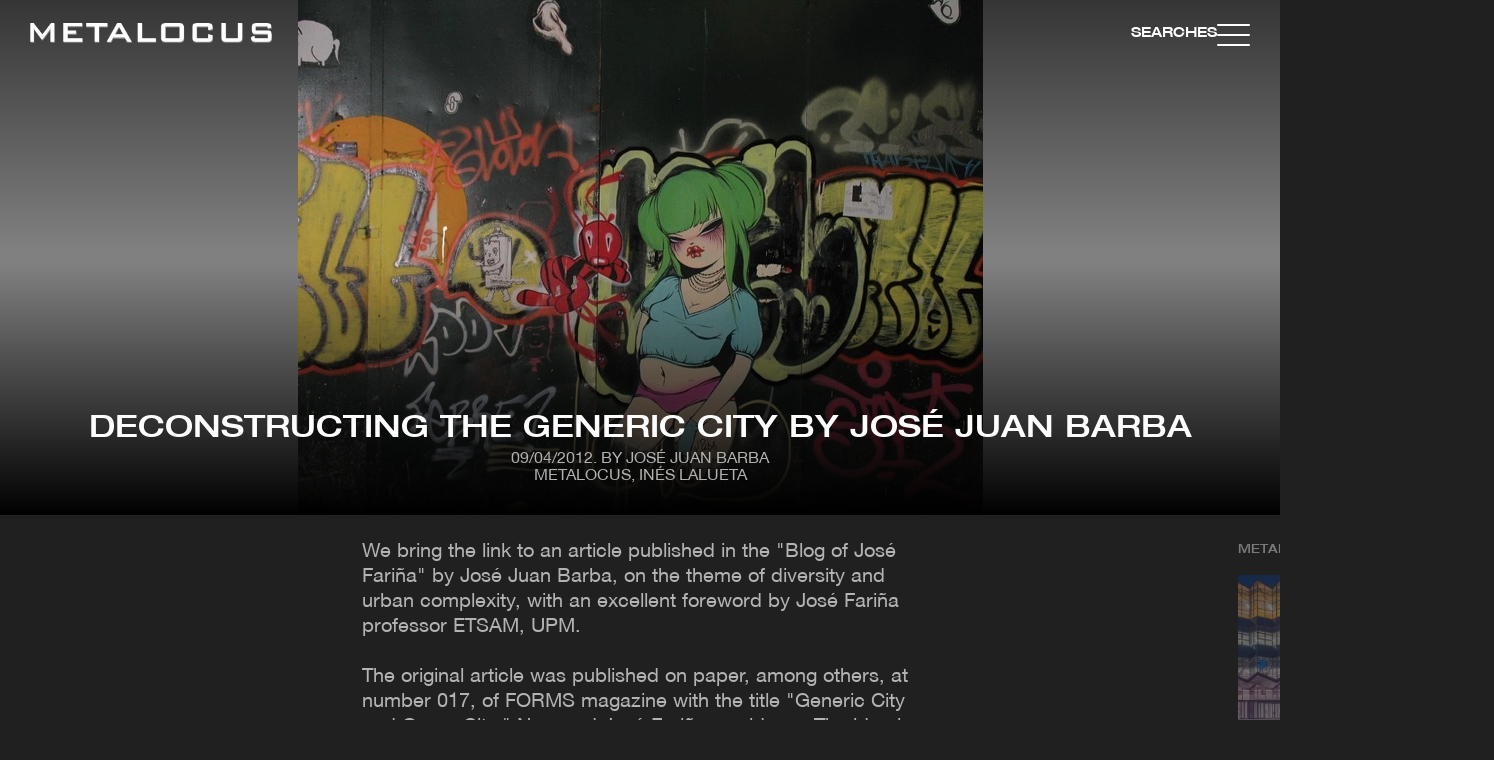

--- FILE ---
content_type: text/html; charset=UTF-8
request_url: https://www.metalocus.es/en/news/deconstructing-generic-city-jose-juan-barba
body_size: 42654
content:
<!DOCTYPE html>
<html lang="en" dir="ltr" prefix="og: https://ogp.me/ns#">
<head>
<link rel="preload" as="image" fetchpriority="high" type="image/webp" href="https://www.metalocus.es/sites/default/files/styles/article_image_lead_mobile_nano/public/images-lead/ml_deconstruyendo_la_ciudad_generica_IMG_0292%20p_685_0.webp?h=f96d5f84&amp;itok=pBXaDpS8" imagesrcset="https://www.metalocus.es/sites/default/files/styles/article_image_lead_mobile_nano/public/images-lead/ml_deconstruyendo_la_ciudad_generica_IMG_0292%20p_685_0.webp?h=f96d5f84&amp;itok=pBXaDpS8 480w, https://www.metalocus.es/sites/default/files/styles/article_image_lead_mobile/public/images-lead/ml_deconstruyendo_la_ciudad_generica_IMG_0292%20p_685_0.webp?itok=-VJT-Ozo 767w, https://www.metalocus.es/sites/default/files/styles/article_image_lead_tablet/public/images-lead/ml_deconstruyendo_la_ciudad_generica_IMG_0292%20p_685_0.webp?itok=xlKghLaF 1200w, https://www.metalocus.es/sites/default/files/styles/article_image_lead_desktop/public/images-lead/ml_deconstruyendo_la_ciudad_generica_IMG_0292%20p_685_0.webp?itok=t8u8-ysq 2048w" imagesizes="(max-width: 480px) 50vw, (max-width: 767px) 50vw, (max-width: 1200px) 50vw, 100vw" />

  <meta charset="utf-8" />
<meta name="description" content="We bring the link to an article published in the &quot;Blog of José Fariña&quot; by José Juan Barba, on the theme of diversity and urban complexity, with an excellent foreword by José Fariña professor ETSAM, UPM. The original article was published on paper, among others, at number 017, of FORMS magazine with the title &quot;Generic City and Queer City.&quot; Now and José Fariña would say: The idea is suggestive and Koolhaas quote that appears at the beginning of the article by José Juan is great because it gives a very clear idea of the terms in which the discussion arises in regard to the city..." />
<link rel="canonical" href="https://www.metalocus.es/en/news/deconstructing-generic-city-jose-juan-barba" />
<meta property="og:url" content="https://www.metalocus.es/en/news/deconstructing-generic-city-jose-juan-barba" />
<meta property="og:title" content="Deconstructing the Generic City by José Juan Barba" />
<meta property="og:description" content="We bring the link to an article published in the &quot;Blog of José Fariña&quot; by José Juan Barba, on the theme of diversity and urban complexity, with an excellent foreword by José Fariña professor ETSAM, UPM. The original article was published on paper, among others, at number 017, of FORMS magazine with the title &quot;Generic City and Queer City.&quot; Now and José Fariña would say: The idea is suggestive and Koolhaas quote that appears at the beginning of the article by José Juan is great because it gives a very clear idea of the terms in which the discussion arises in regard to the city..." />
<meta property="og:image" content="https://www.metalocus.es/sites/default/files/styles/mopis_fullslider_desktop/public/images-lead/ml_deconstruyendo_la_ciudad_generica_IMG_0292%20p_685_0.jpg?itok=ygmcH7Ab" />
<meta property="og:image:url" content="https://www.metalocus.es/sites/default/files/styles/mopis_fullslider_desktop/public/images-lead/ml_deconstruyendo_la_ciudad_generica_IMG_0292%20p_685_0.jpg?itok=ygmcH7Ab" />
<meta property="og:image:width" content="770" />
<meta property="og:image:height" content="420" />
<meta name="twitter:card" content="summary_large_image" />
<meta name="twitter:site" content="@METALOCUS" />
<meta name="twitter:description" content="We bring the link to an article published in the &quot;Blog of José Fariña&quot; by José Juan Barba, on the theme of diversity and urban complexity, with an excellent foreword by José Fariña professor ETSAM, UPM. The original article was published on paper, among others, at number 017, of FORMS magazine with the title &quot;Generic City and Queer City.&quot; Now and José Fariña would say: The idea is suggestive and Koolhaas quote that appears at the beginning of the article by José Juan is great because it gives a very clear idea of the terms in which the discussion arises in regard to the city..." />
<meta name="twitter:title" content="Deconstructing the Generic City by José Juan Barba" />
<meta name="twitter:image" content="https://www.metalocus.es/sites/default/files/styles/mopis_fullslider_desktop/public/images-lead/ml_deconstruyendo_la_ciudad_generica_IMG_0292%20p_685_0.jpg?itok=ygmcH7Ab" />
<meta name="MobileOptimized" content="width" />
<meta name="HandheldFriendly" content="true" />
<meta name="viewport" content="width=device-width, initial-scale=1.0" />
<link rel="alternate" hreflang="en" href="https://www.metalocus.es/en/news/deconstructing-generic-city-jose-juan-barba" />
<link rel="alternate" hreflang="x-default" href="https://www.metalocus.es/es/noticias/desmontando-la-ciudad-generica-por-jose-juan-barba" />
<link rel="alternate" hreflang="es" href="https://www.metalocus.es/es/noticias/desmontando-la-ciudad-generica-por-jose-juan-barba" />
<link rel="icon" href="/themes/custom/paltana/images/logos/favicon.png" type="image/vnd.microsoft.icon" />

    <title>Deconstructing the Generic City by José Juan Barba | METALOCUS</title>
    <link rel="stylesheet" media="all" href="/sites/default/files/css/css_oEgpEvavj8iDfcTFHg9_wH4aq4HvjgWNPt_uIMagNUg.css?delta=0&amp;language=en&amp;theme=paltana&amp;include=[base64]" />
<link rel="stylesheet" media="all" href="/sites/default/files/css/css_xsFM8aYIoAR2b8MX9tR8iXmnCH95vnJHRtl0leYskRc.css?delta=1&amp;language=en&amp;theme=paltana&amp;include=[base64]" />

      
        <!-- TCF stub -->
        <script type="text/javascript">
          !function(){"use strict";function t(r){return t="function"==typeof Symbol&&"symbol"==typeof Symbol.iterator?function(t){return typeof t}:function(t){return t&&"function"==typeof Symbol&&t.constructor===Symbol&&t!==Symbol.prototype?"symbol":typeof t},t(r)}var r="undefined"!=typeof globalThis?globalThis:"undefined"!=typeof window?window:"undefined"!=typeof global?global:"undefined"!=typeof self?self:{};function n(t,r){return t(r={exports:{}},r.exports),r.exports}var e,o,i=function(t){return t&&t.Math===Math&&t},u=i("object"==typeof globalThis&&globalThis)||i("object"==typeof window&&window)||i("object"==typeof self&&self)||i("object"==typeof r&&r)||i("object"==typeof r&&r)||function(){return this}()||Function("return this")(),c=function(t){try{return!!t()}catch(t){return!0}},a=!c((function(){return 7!==Object.defineProperty({},1,{get:function(){return 7}})[1]})),f=!c((function(){var t=function(){}.bind();return"function"!=typeof t||t.hasOwnProperty("prototype")})),s=Function.prototype.call,l=f?s.bind(s):function(){return s.apply(s,arguments)},p={}.propertyIsEnumerable,y=Object.getOwnPropertyDescriptor,v={f:y&&!p.call({1:2},1)?function(t){var r=y(this,t);return!!r&&r.enumerable}:p},b=function(t,r){return{enumerable:!(1&t),configurable:!(2&t),writable:!(4&t),value:r}},g=Function.prototype,d=g.call,h=f&&g.bind.bind(d,d),m=f?h:function(t){return function(){return d.apply(t,arguments)}},S=m({}.toString),w=m("".slice),O=function(t){return w(S(t),8,-1)},j=Object,P=m("".split),T=c((function(){return!j("z").propertyIsEnumerable(0)}))?function(t){return"String"===O(t)?P(t,""):j(t)}:j,L=function(t){return null==t},A=TypeError,_=function(t){if(L(t))throw new A("Can't call method on "+t);return t},E=function(t){return T(_(t))},F="object"==typeof document&&document.all,I={all:F,IS_HTMLDDA:void 0===F&&void 0!==F},M=I.all,k=I.IS_HTMLDDA?function(t){return"function"==typeof t||t===M}:function(t){return"function"==typeof t},C=I.all,D=I.IS_HTMLDDA?function(t){return"object"==typeof t?null!==t:k(t)||t===C}:function(t){return"object"==typeof t?null!==t:k(t)},R=function(t,r){return arguments.length<2?(n=u[t],k(n)?n:void 0):u[t]&&u[t][r];var n},x=m({}.isPrototypeOf),N="undefined"!=typeof navigator&&String(navigator.userAgent)||"",G=u.process,V=u.Deno,z=G&&G.versions||V&&V.version,B=z&&z.v8;B&&(o=(e=B.split("."))[0]>0&&e[0]<4?1:+(e[0]+e[1])),!o&&N&&(!(e=N.match(/Edge\/(\d+)/))||e[1]>=74)&&(e=N.match(/Chrome\/(\d+)/))&&(o=+e[1]);var H=o,U=u.String,W=!!Object.getOwnPropertySymbols&&!c((function(){var t=Symbol("symbol detection");return!U(t)||!(Object(t)instanceof Symbol)||!Symbol.sham&&H&&H<41})),$=W&&!Symbol.sham&&"symbol"==typeof Symbol.iterator,J=Object,X=$?function(t){return"symbol"==typeof t}:function(t){var r=R("Symbol");return k(r)&&x(r.prototype,J(t))},Y=String,q=function(t){try{return Y(t)}catch(t){return"Object"}},K=TypeError,Q=function(t){if(k(t))return t;throw new K(q(t)+" is not a function")},Z=TypeError,tt=Object.defineProperty,rt=function(t,r){try{tt(u,t,{value:r,configurable:!0,writable:!0})}catch(n){u[t]=r}return r},nt="__core-js_shared__",et=u[nt]||rt(nt,{}),ot=n((function(t){(t.exports=function(t,r){return et[t]||(et[t]=void 0!==r?r:{})})("versions",[]).push({version:"3.33.3",mode:"global",copyright:"© 2014-2023 Denis Pushkarev (zloirock.ru)",license:"https://github.com/zloirock/core-js/blob/v3.33.3/LICENSE",source:"https://github.com/zloirock/core-js"})})),it=Object,ut=function(t){return it(_(t))},ct=m({}.hasOwnProperty),at=Object.hasOwn||function(t,r){return ct(ut(t),r)},ft=0,st=Math.random(),lt=m(1..toString),pt=function(t){return"Symbol("+(void 0===t?"":t)+")_"+lt(++ft+st,36)},yt=u.Symbol,vt=ot("wks"),bt=$?yt.for||yt:yt&&yt.withoutSetter||pt,gt=function(t){return at(vt,t)||(vt[t]=W&&at(yt,t)?yt[t]:bt("Symbol."+t)),vt[t]},dt=TypeError,ht=gt("toPrimitive"),mt=function(t){var r=function(t,r){if(!D(t)||X(t))return t;var n,e,o=(n=t[ht],L(n)?void 0:Q(n));if(o){if(void 0===r&&(r="default"),e=l(o,t,r),!D(e)||X(e))return e;throw new dt("Can't convert object to primitive value")}return void 0===r&&(r="number"),function(t,r){var n,e;if("string"===r&&k(n=t.toString)&&!D(e=l(n,t)))return e;if(k(n=t.valueOf)&&!D(e=l(n,t)))return e;if("string"!==r&&k(n=t.toString)&&!D(e=l(n,t)))return e;throw new Z("Can't convert object to primitive value")}(t,r)}(t,"string");return X(r)?r:r+""},St=u.document,wt=D(St)&&D(St.createElement),Ot=function(t){return wt?St.createElement(t):{}},jt=!a&&!c((function(){return 7!==Object.defineProperty(Ot("div"),"a",{get:function(){return 7}}).a})),Pt=Object.getOwnPropertyDescriptor,Tt={f:a?Pt:function(t,r){if(t=E(t),r=mt(r),jt)try{return Pt(t,r)}catch(t){}if(at(t,r))return b(!l(v.f,t,r),t[r])}},Lt=a&&c((function(){return 42!==Object.defineProperty((function(){}),"prototype",{value:42,writable:!1}).prototype})),At=String,_t=TypeError,Et=function(t){if(D(t))return t;throw new _t(At(t)+" is not an object")},Ft=TypeError,It=Object.defineProperty,Mt=Object.getOwnPropertyDescriptor,kt="enumerable",Ct="configurable",Dt="writable",Rt={f:a?Lt?function(t,r,n){if(Et(t),r=mt(r),Et(n),"function"==typeof t&&"prototype"===r&&"value"in n&&Dt in n&&!n[Dt]){var e=Mt(t,r);e&&e[Dt]&&(t[r]=n.value,n={configurable:Ct in n?n[Ct]:e[Ct],enumerable:kt in n?n[kt]:e[kt],writable:!1})}return It(t,r,n)}:It:function(t,r,n){if(Et(t),r=mt(r),Et(n),jt)try{return It(t,r,n)}catch(t){}if("get"in n||"set"in n)throw new Ft("Accessors not supported");return"value"in n&&(t[r]=n.value),t}},xt=a?function(t,r,n){return Rt.f(t,r,b(1,n))}:function(t,r,n){return t[r]=n,t},Nt=Function.prototype,Gt=a&&Object.getOwnPropertyDescriptor,Vt=at(Nt,"name"),zt={EXISTS:Vt,PROPER:Vt&&"something"===function(){}.name,CONFIGURABLE:Vt&&(!a||a&&Gt(Nt,"name").configurable)},Bt=m(Function.toString);k(et.inspectSource)||(et.inspectSource=function(t){return Bt(t)});var Ht,Ut,Wt,$t=et.inspectSource,Jt=u.WeakMap,Xt=k(Jt)&&/native code/.test(String(Jt)),Yt=ot("keys"),qt=function(t){return Yt[t]||(Yt[t]=pt(t))},Kt={},Qt="Object already initialized",Zt=u.TypeError,tr=u.WeakMap;if(Xt||et.state){var rr=et.state||(et.state=new tr);rr.get=rr.get,rr.has=rr.has,rr.set=rr.set,Ht=function(t,r){if(rr.has(t))throw new Zt(Qt);return r.facade=t,rr.set(t,r),r},Ut=function(t){return rr.get(t)||{}},Wt=function(t){return rr.has(t)}}else{var nr=qt("state");Kt[nr]=!0,Ht=function(t,r){if(at(t,nr))throw new Zt(Qt);return r.facade=t,xt(t,nr,r),r},Ut=function(t){return at(t,nr)?t[nr]:{}},Wt=function(t){return at(t,nr)}}var er={set:Ht,get:Ut,has:Wt,enforce:function(t){return Wt(t)?Ut(t):Ht(t,{})},getterFor:function(t){return function(r){var n;if(!D(r)||(n=Ut(r)).type!==t)throw new Zt("Incompatible receiver, "+t+" required");return n}}},or=n((function(t){var r=zt.CONFIGURABLE,n=er.enforce,e=er.get,o=String,i=Object.defineProperty,u=m("".slice),f=m("".replace),s=m([].join),l=a&&!c((function(){return 8!==i((function(){}),"length",{value:8}).length})),p=String(String).split("String"),y=t.exports=function(t,e,c){"Symbol("===u(o(e),0,7)&&(e="["+f(o(e),/^Symbol\(([^)]*)\)/,"$1")+"]"),c&&c.getter&&(e="get "+e),c&&c.setter&&(e="set "+e),(!at(t,"name")||r&&t.name!==e)&&(a?i(t,"name",{value:e,configurable:!0}):t.name=e),l&&c&&at(c,"arity")&&t.length!==c.arity&&i(t,"length",{value:c.arity});try{c&&at(c,"constructor")&&c.constructor?a&&i(t,"prototype",{writable:!1}):t.prototype&&(t.prototype=void 0)}catch(t){}var y=n(t);return at(y,"source")||(y.source=s(p,"string"==typeof e?e:"")),t};Function.prototype.toString=y((function(){return k(this)&&e(this).source||$t(this)}),"toString")})),ir=function(t,r,n,e){e||(e={});var o=e.enumerable,i=void 0!==e.name?e.name:r;if(k(n)&&or(n,i,e),e.global)o?t[r]=n:rt(r,n);else{try{e.unsafe?t[r]&&(o=!0):delete t[r]}catch(t){}o?t[r]=n:Rt.f(t,r,{value:n,enumerable:!1,configurable:!e.nonConfigurable,writable:!e.nonWritable})}return t},ur=Math.ceil,cr=Math.floor,ar=Math.trunc||function(t){var r=+t;return(r>0?cr:ur)(r)},fr=function(t){var r=+t;return r!=r||0===r?0:ar(r)},sr=Math.max,lr=Math.min,pr=function(t,r){var n=fr(t);return n<0?sr(n+r,0):lr(n,r)},yr=Math.min,vr=function(t){return(r=t.length)>0?yr(fr(r),9007199254740991):0;var r},br=function(t){return function(r,n,e){var o,i=E(r),u=vr(i),c=pr(e,u);if(t&&n!=n){for(;u>c;)if((o=i[c++])!=o)return!0}else for(;u>c;c++)if((t||c in i)&&i[c]===n)return t||c||0;return!t&&-1}},gr=(br(!0),br(!1)),dr=m([].push),hr=function(t,r){var n,e=E(t),o=0,i=[];for(n in e)!at(Kt,n)&&at(e,n)&&dr(i,n);for(;r.length>o;)at(e,n=r[o++])&&(~gr(i,n)||dr(i,n));return i},mr=["constructor","hasOwnProperty","isPrototypeOf","propertyIsEnumerable","toLocaleString","toString","valueOf"],Sr=mr.concat("length","prototype"),wr={f:Object.getOwnPropertyNames||function(t){return hr(t,Sr)}},Or={f:Object.getOwnPropertySymbols},jr=m([].concat),Pr=R("Reflect","ownKeys")||function(t){var r=wr.f(Et(t)),n=Or.f;return n?jr(r,n(t)):r},Tr=function(t,r,n){for(var e=Pr(r),o=Rt.f,i=Tt.f,u=0;u<e.length;u++){var c=e[u];at(t,c)||n&&at(n,c)||o(t,c,i(r,c))}},Lr=/#|\.prototype\./,Ar=function(t,r){var n=Er[_r(t)];return n===Ir||n!==Fr&&(k(r)?c(r):!!r)},_r=Ar.normalize=function(t){return String(t).replace(Lr,".").toLowerCase()},Er=Ar.data={},Fr=Ar.NATIVE="N",Ir=Ar.POLYFILL="P",Mr=Ar,kr=Tt.f,Cr=function(t,r){var n,e,o,i,c,a=t.target,f=t.global,s=t.stat;if(n=f?u:s?u[a]||rt(a,{}):(u[a]||{}).prototype)for(e in r){if(i=r[e],o=t.dontCallGetSet?(c=kr(n,e))&&c.value:n[e],!Mr(f?e:a+(s?".":"#")+e,t.forced)&&void 0!==o){if(typeof i==typeof o)continue;Tr(i,o)}(t.sham||o&&o.sham)&&xt(i,"sham",!0),ir(n,e,i,t)}},Dr={};Dr[gt("toStringTag")]="z";var Rr,xr="[object z]"===String(Dr),Nr=gt("toStringTag"),Gr=Object,Vr="Arguments"===O(function(){return arguments}()),zr=xr?O:function(t){var r,n,e;return void 0===t?"Undefined":null===t?"Null":"string"==typeof(n=function(t,r){try{return t[r]}catch(t){}}(r=Gr(t),Nr))?n:Vr?O(r):"Object"===(e=O(r))&&k(r.callee)?"Arguments":e},Br=String,Hr=function(t){if("Symbol"===zr(t))throw new TypeError("Cannot convert a Symbol value to a string");return Br(t)},Ur=Object.keys||function(t){return hr(t,mr)},Wr=a&&!Lt?Object.defineProperties:function(t,r){Et(t);for(var n,e=E(r),o=Ur(r),i=o.length,u=0;i>u;)Rt.f(t,n=o[u++],e[n]);return t},$r={f:Wr},Jr=R("document","documentElement"),Xr="prototype",Yr="script",qr=qt("IE_PROTO"),Kr=function(){},Qr=function(t){return"<"+Yr+">"+t+"</"+Yr+">"},Zr=function(t){t.write(Qr("")),t.close();var r=t.parentWindow.Object;return t=null,r},tn=function(){try{Rr=new ActiveXObject("htmlfile")}catch(t){}var t,r,n;tn="undefined"!=typeof document?document.domain&&Rr?Zr(Rr):(r=Ot("iframe"),n="java"+Yr+":",r.style.display="none",Jr.appendChild(r),r.src=String(n),(t=r.contentWindow.document).open(),t.write(Qr("document.F=Object")),t.close(),t.F):Zr(Rr);for(var e=mr.length;e--;)delete tn[Xr][mr[e]];return tn()};Kt[qr]=!0;var rn=Object.create||function(t,r){var n;return null!==t?(Kr[Xr]=Et(t),n=new Kr,Kr[Xr]=null,n[qr]=t):n=tn(),void 0===r?n:$r.f(n,r)},nn=Array,en=Math.max,on=wr.f,un="object"==typeof window&&window&&Object.getOwnPropertyNames?Object.getOwnPropertyNames(window):[],cn={f:function(t){return un&&"Window"===O(t)?function(t){try{return on(t)}catch(t){return function(t,r,n){for(var e,o,i,u,c=vr(t),a=pr(void 0,c),f=pr(c,c),s=nn(en(f-a,0)),l=0;a<f;a++,l++)e=s,o=l,i=t[a],(u=mt(o))in e?Rt.f(e,u,b(0,i)):e[u]=i;return s.length=l,s}(un)}}(t):on(E(t))}},an=function(t,r,n){return n.get&&or(n.get,r,{getter:!0}),n.set&&or(n.set,r,{setter:!0}),Rt.f(t,r,n)},fn={f:gt},sn=u,ln=Rt.f,pn=function(t){var r=sn.Symbol||(sn.Symbol={});at(r,t)||ln(r,t,{value:fn.f(t)})},yn=Rt.f,vn=gt("toStringTag"),bn=function(t,r,n){t&&!n&&(t=t.prototype),t&&!at(t,vn)&&yn(t,vn,{configurable:!0,value:r})},gn=function(t){if("Function"===O(t))return m(t)},dn=gn(gn.bind),hn=Array.isArray||function(t){return"Array"===O(t)},mn=function(){},Sn=[],wn=R("Reflect","construct"),On=/^\s*(?:class|function)\b/,jn=m(On.exec),Pn=!On.test(mn),Tn=function(t){if(!k(t))return!1;try{return wn(mn,Sn,t),!0}catch(t){return!1}},Ln=function(t){if(!k(t))return!1;switch(zr(t)){case"AsyncFunction":case"GeneratorFunction":case"AsyncGeneratorFunction":return!1}try{return Pn||!!jn(On,$t(t))}catch(t){return!0}};Ln.sham=!0;var An=!wn||c((function(){var t;return Tn(Tn.call)||!Tn(Object)||!Tn((function(){t=!0}))||t}))?Ln:Tn,_n=gt("species"),En=Array,Fn=function(t,r){return new(function(t){var r;return hn(t)&&(r=t.constructor,(An(r)&&(r===En||hn(r.prototype))||D(r)&&null===(r=r[_n]))&&(r=void 0)),void 0===r?En:r}(t))(0===r?0:r)},In=m([].push),Mn=function(t){var r=1===t,n=2===t,e=3===t,o=4===t,i=6===t,u=7===t,c=5===t||i;return function(a,s,l,p){for(var y,v,b=ut(a),g=T(b),d=function(t,r){return Q(t),void 0===r?t:f?dn(t,r):function(){return t.apply(r,arguments)}}(s,l),h=vr(g),m=0,S=p||Fn,w=r?S(a,h):n||u?S(a,0):void 0;h>m;m++)if((c||m in g)&&(v=d(y=g[m],m,b),t))if(r)w[m]=v;else if(v)switch(t){case 3:return!0;case 5:return y;case 6:return m;case 2:In(w,y)}else switch(t){case 4:return!1;case 7:In(w,y)}return i?-1:e||o?o:w}},kn=[Mn(0),Mn(1),Mn(2),Mn(3),Mn(4),Mn(5),Mn(6),Mn(7)][0],Cn=qt("hidden"),Dn="Symbol",Rn="prototype",xn=er.set,Nn=er.getterFor(Dn),Gn=Object[Rn],Vn=u.Symbol,zn=Vn&&Vn[Rn],Bn=u.RangeError,Hn=u.TypeError,Un=u.QObject,Wn=Tt.f,$n=Rt.f,Jn=cn.f,Xn=v.f,Yn=m([].push),qn=ot("symbols"),Kn=ot("op-symbols"),Qn=ot("wks"),Zn=!Un||!Un[Rn]||!Un[Rn].findChild,te=function(t,r,n){var e=Wn(Gn,r);e&&delete Gn[r],$n(t,r,n),e&&t!==Gn&&$n(Gn,r,e)},re=a&&c((function(){return 7!==rn($n({},"a",{get:function(){return $n(this,"a",{value:7}).a}})).a}))?te:$n,ne=function(t,r){var n=qn[t]=rn(zn);return xn(n,{type:Dn,tag:t,description:r}),a||(n.description=r),n},ee=function(t,r,n){t===Gn&&ee(Kn,r,n),Et(t);var e=mt(r);return Et(n),at(qn,e)?(n.enumerable?(at(t,Cn)&&t[Cn][e]&&(t[Cn][e]=!1),n=rn(n,{enumerable:b(0,!1)})):(at(t,Cn)||$n(t,Cn,b(1,{})),t[Cn][e]=!0),re(t,e,n)):$n(t,e,n)},oe=function(t,r){Et(t);var n=E(r),e=Ur(n).concat(ae(n));return kn(e,(function(r){a&&!l(ie,n,r)||ee(t,r,n[r])})),t},ie=function(t){var r=mt(t),n=l(Xn,this,r);return!(this===Gn&&at(qn,r)&&!at(Kn,r))&&(!(n||!at(this,r)||!at(qn,r)||at(this,Cn)&&this[Cn][r])||n)},ue=function(t,r){var n=E(t),e=mt(r);if(n!==Gn||!at(qn,e)||at(Kn,e)){var o=Wn(n,e);return!o||!at(qn,e)||at(n,Cn)&&n[Cn][e]||(o.enumerable=!0),o}},ce=function(t){var r=Jn(E(t)),n=[];return kn(r,(function(t){at(qn,t)||at(Kt,t)||Yn(n,t)})),n},ae=function(t){var r=t===Gn,n=Jn(r?Kn:E(t)),e=[];return kn(n,(function(t){!at(qn,t)||r&&!at(Gn,t)||Yn(e,qn[t])})),e};W||(Vn=function(){if(x(zn,this))throw new Hn("Symbol is not a constructor");var t=arguments.length&&void 0!==arguments[0]?Hr(arguments[0]):void 0,r=pt(t),n=function(t){var e=void 0===this?u:this;e===Gn&&l(n,Kn,t),at(e,Cn)&&at(e[Cn],r)&&(e[Cn][r]=!1);var o=b(1,t);try{re(e,r,o)}catch(t){if(!(t instanceof Bn))throw t;te(e,r,o)}};return a&&Zn&&re(Gn,r,{configurable:!0,set:n}),ne(r,t)},zn=Vn[Rn],ir(zn,"toString",(function(){return Nn(this).tag})),ir(Vn,"withoutSetter",(function(t){return ne(pt(t),t)})),v.f=ie,Rt.f=ee,$r.f=oe,Tt.f=ue,wr.f=cn.f=ce,Or.f=ae,fn.f=function(t){return ne(gt(t),t)},a&&(an(zn,"description",{configurable:!0,get:function(){return Nn(this).description}}),ir(Gn,"propertyIsEnumerable",ie,{unsafe:!0}))),Cr({global:!0,constructor:!0,wrap:!0,forced:!W,sham:!W},{Symbol:Vn}),kn(Ur(Qn),(function(t){pn(t)})),Cr({target:Dn,stat:!0,forced:!W},{useSetter:function(){Zn=!0},useSimple:function(){Zn=!1}}),Cr({target:"Object",stat:!0,forced:!W,sham:!a},{create:function(t,r){return void 0===r?rn(t):oe(rn(t),r)},defineProperty:ee,defineProperties:oe,getOwnPropertyDescriptor:ue}),Cr({target:"Object",stat:!0,forced:!W},{getOwnPropertyNames:ce}),function(){var t=R("Symbol"),r=t&&t.prototype,n=r&&r.valueOf,e=gt("toPrimitive");r&&!r[e]&&ir(r,e,(function(t){return l(n,this)}),{arity:1})}(),bn(Vn,Dn),Kt[Cn]=!0;var fe=W&&!!Symbol.for&&!!Symbol.keyFor,se=ot("string-to-symbol-registry"),le=ot("symbol-to-string-registry");Cr({target:"Symbol",stat:!0,forced:!fe},{for:function(t){var r=Hr(t);if(at(se,r))return se[r];var n=R("Symbol")(r);return se[r]=n,le[n]=r,n}});var pe=ot("symbol-to-string-registry");Cr({target:"Symbol",stat:!0,forced:!fe},{keyFor:function(t){if(!X(t))throw new TypeError(q(t)+" is not a symbol");if(at(pe,t))return pe[t]}});var ye=Function.prototype,ve=ye.apply,be=ye.call,ge="object"==typeof Reflect&&Reflect.apply||(f?be.bind(ve):function(){return be.apply(ve,arguments)}),de=m([].slice),he=m([].push),me=String,Se=R("JSON","stringify"),we=m(/./.exec),Oe=m("".charAt),je=m("".charCodeAt),Pe=m("".replace),Te=m(1..toString),Le=/[\uD800-\uDFFF]/g,Ae=/^[\uD800-\uDBFF]$/,_e=/^[\uDC00-\uDFFF]$/,Ee=!W||c((function(){var t=R("Symbol")("stringify detection");return"[null]"!==Se([t])||"{}"!==Se({a:t})||"{}"!==Se(Object(t))})),Fe=c((function(){return'"\udf06\ud834"'!==Se("\uDF06\uD834")||'"\udead"'!==Se("\uDEAD")})),Ie=function(t,r){var n=de(arguments),e=function(t){if(k(t))return t;if(hn(t)){for(var r=t.length,n=[],e=0;e<r;e++){var o=t[e];"string"==typeof o?he(n,o):"number"!=typeof o&&"Number"!==O(o)&&"String"!==O(o)||he(n,Hr(o))}var i=n.length,u=!0;return function(t,r){if(u)return u=!1,r;if(hn(this))return r;for(var e=0;e<i;e++)if(n[e]===t)return r}}}(r);if(k(e)||void 0!==t&&!X(t))return n[1]=function(t,r){if(k(e)&&(r=l(e,this,me(t),r)),!X(r))return r},ge(Se,null,n)},Me=function(t,r,n){var e=Oe(n,r-1),o=Oe(n,r+1);return we(Ae,t)&&!we(_e,o)||we(_e,t)&&!we(Ae,e)?"\\u"+Te(je(t,0),16):t};Se&&Cr({target:"JSON",stat:!0,arity:3,forced:Ee||Fe},{stringify:function(t,r,n){var e=de(arguments),o=ge(Ee?Ie:Se,null,e);return Fe&&"string"==typeof o?Pe(o,Le,Me):o}});var ke=!W||c((function(){Or.f(1)}));Cr({target:"Object",stat:!0,forced:ke},{getOwnPropertySymbols:function(t){var r=Or.f;return r?r(ut(t)):[]}});var Ce=u.Symbol,De=Ce&&Ce.prototype;if(a&&k(Ce)&&(!("description"in De)||void 0!==Ce().description)){var Re={},xe=function(){var t=arguments.length<1||void 0===arguments[0]?void 0:Hr(arguments[0]),r=x(De,this)?new Ce(t):void 0===t?Ce():Ce(t);return""===t&&(Re[r]=!0),r};Tr(xe,Ce),xe.prototype=De,De.constructor=xe;var Ne="Symbol(description detection)"===String(Ce("description detection")),Ge=m(De.valueOf),Ve=m(De.toString),ze=/^Symbol\((.*)\)[^)]+$/,Be=m("".replace),He=m("".slice);an(De,"description",{configurable:!0,get:function(){var t=Ge(this);if(at(Re,t))return"";var r=Ve(t),n=Ne?He(r,7,-1):Be(r,ze,"$1");return""===n?void 0:n}}),Cr({global:!0,constructor:!0,forced:!0},{Symbol:xe})}var Ue=xr?{}.toString:function(){return"[object "+zr(this)+"]"};xr||ir(Object.prototype,"toString",Ue,{unsafe:!0}),pn("iterator");var We=Rt.f,$e=gt("unscopables"),Je=Array.prototype;void 0===Je[$e]&&We(Je,$e,{configurable:!0,value:rn(null)});var Xe,Ye,qe,Ke=function(t){Je[$e][t]=!0},Qe={},Ze=!c((function(){function t(){}return t.prototype.constructor=null,Object.getPrototypeOf(new t)!==t.prototype})),to=qt("IE_PROTO"),ro=Object,no=ro.prototype,eo=Ze?ro.getPrototypeOf:function(t){var r=ut(t);if(at(r,to))return r[to];var n=r.constructor;return k(n)&&r instanceof n?n.prototype:r instanceof ro?no:null},oo=gt("iterator"),io=!1;[].keys&&("next"in(qe=[].keys())?(Ye=eo(eo(qe)))!==Object.prototype&&(Xe=Ye):io=!0);var uo=!D(Xe)||c((function(){var t={};return Xe[oo].call(t)!==t}));uo&&(Xe={}),k(Xe[oo])||ir(Xe,oo,(function(){return this}));var co={IteratorPrototype:Xe,BUGGY_SAFARI_ITERATORS:io},ao=co.IteratorPrototype,fo=function(){return this},so=String,lo=TypeError,po=Object.setPrototypeOf||("__proto__"in{}?function(){var t,r=!1,n={};try{(t=function(t,r,n){try{return m(Q(Object.getOwnPropertyDescriptor(t,"__proto__").set))}catch(t){}}(Object.prototype))(n,[]),r=n instanceof Array}catch(t){}return function(n,e){return Et(n),function(t){if("object"==typeof t||k(t))return t;throw new lo("Can't set "+so(t)+" as a prototype")}(e),r?t(n,e):n.__proto__=e,n}}():void 0),yo=zt.PROPER,vo=zt.CONFIGURABLE,bo=co.IteratorPrototype,go=co.BUGGY_SAFARI_ITERATORS,ho=gt("iterator"),mo="keys",So="values",wo="entries",Oo=function(){return this},jo=function(t,r,n,e,o,i,u){!function(t,r,n,e){var o=r+" Iterator";t.prototype=rn(ao,{next:b(1,n)}),bn(t,o,!1),Qe[o]=fo}(n,r,e);var c,a,f,s=function(t){if(t===o&&d)return d;if(!go&&t&&t in v)return v[t];switch(t){case mo:case So:case wo:return function(){return new n(this,t)}}return function(){return new n(this)}},p=r+" Iterator",y=!1,v=t.prototype,g=v[ho]||v["@@iterator"]||o&&v[o],d=!go&&g||s(o),h="Array"===r&&v.entries||g;if(h&&(c=eo(h.call(new t)))!==Object.prototype&&c.next&&(eo(c)!==bo&&(po?po(c,bo):k(c[ho])||ir(c,ho,Oo)),bn(c,p,!0)),yo&&o===So&&g&&g.name!==So&&(vo?xt(v,"name",So):(y=!0,d=function(){return l(g,this)})),o)if(a={values:s(So),keys:i?d:s(mo),entries:s(wo)},u)for(f in a)(go||y||!(f in v))&&ir(v,f,a[f]);else Cr({target:r,proto:!0,forced:go||y},a);return v[ho]!==d&&ir(v,ho,d,{name:o}),Qe[r]=d,a},Po=function(t,r){return{value:t,done:r}},To=Rt.f,Lo="Array Iterator",Ao=er.set,_o=er.getterFor(Lo),Eo=jo(Array,"Array",(function(t,r){Ao(this,{type:Lo,target:E(t),index:0,kind:r})}),(function(){var t=_o(this),r=t.target,n=t.index++;if(!r||n>=r.length)return t.target=void 0,Po(void 0,!0);switch(t.kind){case"keys":return Po(n,!1);case"values":return Po(r[n],!1)}return Po([n,r[n]],!1)}),"values"),Fo=Qe.Arguments=Qe.Array;if(Ke("keys"),Ke("values"),Ke("entries"),a&&"values"!==Fo.name)try{To(Fo,"name",{value:"values"})}catch(t){}var Io=m("".charAt),Mo=m("".charCodeAt),ko=m("".slice),Co=function(t){return function(r,n){var e,o,i=Hr(_(r)),u=fr(n),c=i.length;return u<0||u>=c?t?"":void 0:(e=Mo(i,u))<55296||e>56319||u+1===c||(o=Mo(i,u+1))<56320||o>57343?t?Io(i,u):e:t?ko(i,u,u+2):o-56320+(e-55296<<10)+65536}},Do=(Co(!1),Co(!0)),Ro="String Iterator",xo=er.set,No=er.getterFor(Ro);jo(String,"String",(function(t){xo(this,{type:Ro,string:Hr(t),index:0})}),(function(){var t,r=No(this),n=r.string,e=r.index;return e>=n.length?Po(void 0,!0):(t=Do(n,e),r.index+=t.length,Po(t,!1))}));var Go={CSSRuleList:0,CSSStyleDeclaration:0,CSSValueList:0,ClientRectList:0,DOMRectList:0,DOMStringList:0,DOMTokenList:1,DataTransferItemList:0,FileList:0,HTMLAllCollection:0,HTMLCollection:0,HTMLFormElement:0,HTMLSelectElement:0,MediaList:0,MimeTypeArray:0,NamedNodeMap:0,NodeList:1,PaintRequestList:0,Plugin:0,PluginArray:0,SVGLengthList:0,SVGNumberList:0,SVGPathSegList:0,SVGPointList:0,SVGStringList:0,SVGTransformList:0,SourceBufferList:0,StyleSheetList:0,TextTrackCueList:0,TextTrackList:0,TouchList:0},Vo=Ot("span").classList,zo=Vo&&Vo.constructor&&Vo.constructor.prototype,Bo=zo===Object.prototype?void 0:zo,Ho=gt("iterator"),Uo=gt("toStringTag"),Wo=Eo.values,$o=function(t,r){if(t){if(t[Ho]!==Wo)try{xt(t,Ho,Wo)}catch(r){t[Ho]=Wo}if(t[Uo]||xt(t,Uo,r),Go[r])for(var n in Eo)if(t[n]!==Eo[n])try{xt(t,n,Eo[n])}catch(r){t[n]=Eo[n]}}};for(var Jo in Go)$o(u[Jo]&&u[Jo].prototype,Jo);$o(Bo,"DOMTokenList");var Xo=zt.EXISTS,Yo=Function.prototype,qo=m(Yo.toString),Ko=/function\b(?:\s|\/\*[\S\s]*?\*\/|\/\/[^\n\r]*[\n\r]+)*([^\s(/]*)/,Qo=m(Ko.exec);a&&!Xo&&an(Yo,"name",{configurable:!0,get:function(){try{return Qo(Ko,qo(this))[1]}catch(t){return""}}});var Zo=c((function(){Ur(1)}));Cr({target:"Object",stat:!0,forced:Zo},{keys:function(t){return Ur(ut(t))}});var ti=n((function(r){function n(r){return(n="function"==typeof Symbol&&"symbol"==t(Symbol.iterator)?function(r){return t(r)}:function(r){return r&&"function"==typeof Symbol&&r.constructor===Symbol&&r!==Symbol.prototype?"symbol":t(r)})(r)}r.exports=function(){for(var t,r,e=[],o=window,i=o;i;){try{if(i.frames.__tcfapiLocator){t=i;break}}catch(t){}if(i===o.top)break;i=i.parent}t||(function t(){var r=o.document,n=!!o.frames.__tcfapiLocator;if(!n)if(r.body){var e=r.createElement("iframe");e.style.cssText="display:none",e.name="__tcfapiLocator",r.body.appendChild(e)}else setTimeout(t,5);return!n}(),o.__tcfapi=function(){for(var t=arguments.length,n=new Array(t),o=0;o<t;o++)n[o]=arguments[o];if(!n.length)return e;"setGdprApplies"===n[0]?n.length>3&&2===parseInt(n[1],10)&&"boolean"==typeof n[3]&&(r=n[3],"function"==typeof n[2]&&n[2]("set",!0)):"ping"===n[0]?"function"==typeof n[2]&&n[2]({gdprApplies:r,cmpLoaded:!1,cmpStatus:"stub"}):e.push(n)},o.addEventListener("message",(function(t){var r="string"==typeof t.data,e={};if(r)try{e=JSON.parse(t.data)}catch(t){}else e=t.data;var o="object"===n(e)&&null!==e?e.__tcfapiCall:null;o&&window.__tcfapi(o.command,o.version,(function(n,e){var i={__tcfapiReturn:{returnValue:n,success:e,callId:o.callId}};t&&t.source&&t.source.postMessage&&t.source.postMessage(r?JSON.stringify(i):i,"*")}),o.parameter)}),!1))}}));ti()}();
        </script>
        <!-- Default Consent Mode config -->
        <script>
          window.dataLayer = window.dataLayer || [];
          function gtag(){dataLayer.push(arguments);}
          (function(){
            gtag('consent', 'default', {
              'ad_storage': 'granted',
              'analytics_storage': 'granted',
              'functionality_storage': 'granted',
              'personalization_storage': 'granted',
              'security_storage': 'granted',
              'ad_user_data': 'granted',
              'ad_personalization': 'granted',
              'wait_for_update': 1500
            });
            gtag('consent', 'default', {
              'region': ['AT', 'BE', 'BG', 'HR', 'CY', 'CZ', 'DK', 'EE', 'FI', 'FR', 'DE', 'GR', 'HU', 'IS', 'IE', 'IT', 'LV', 'LI', 'LT', 'LU', 'MT', 'NL', 'NO', 'PL', 'PT', 'RO', 'SK', 'SI', 'ES', 'SE', 'GB', 'CH'],
              'ad_storage': 'denied',
              'analytics_storage': 'denied',
              'functionality_storage': 'denied',
              'personalization_storage': 'denied',
              'security_storage': 'denied',
              'ad_user_data': 'denied',
              'ad_personalization': 'denied',
              'wait_for_update': 1500
            });
            gtag('set', 'ads_data_redaction', false);
            gtag('set', 'url_passthrough', false);
            const s={adStorage:{storageName:"ad_storage",serialNumber:0},analyticsStorage:{storageName:"analytics_storage",serialNumber:1},functionalityStorage:{storageName:"functionality_storage",serialNumber:2},personalizationStorage:{storageName:"personalization_storage",serialNumber:3},securityStorage:{storageName:"security_storage",serialNumber:4},adUserData:{storageName:"ad_user_data",serialNumber:5},adPersonalization:{storageName:"ad_personalization",serialNumber:6}};let c=localStorage.getItem("__lxG__consent__v2");if(c){c=JSON.parse(c);if(c&&c.cls_val)c=c.cls_val;if(c)c=c.split("|");if(c&&c.length&&typeof c[14]!==undefined){c=c[14].split("").map(e=>e-0);if(c.length){let t={};Object.values(s).sort((e,t)=>e.serialNumber-t.serialNumber).forEach(e=>{t[e.storageName]=c[e.serialNumber]?"granted":"denied"});gtag("consent","update",t)}}}
            if(Math.random() < 0.05) {if (window.dataLayer && (window.dataLayer.some(e => e[0] === 'js' && e[1] instanceof Date) || window.dataLayer.some(e => e['event'] === 'gtm.js' && e['gtm.start'] == true ))) {document.head.appendChild(document.createElement('img')).src = "//clickiocdn.com/utr/gtag/?sid=234304";}}
          })();
        </script>

        <!-- Clickio Consent Main tag -->
        <script async type="text/javascript" src="//clickiocmp.com/t/consent_234304.js"></script>
        <!-- Google tag (gtag.js) -->
        <script async src=https://www.googletagmanager.com/gtag/js?id=G-9WDK8PXEHP></script> <script> window.dataLayer = window.dataLayer || []; function gtag(){dataLayer.push(arguments);} gtag('js', new Date()); gtag('config', 'G-9WDK8PXEHP'); </script>

</head>
<body class="page-node-nid-28993 page-node-type-news path-node path-28993 path-node-28993 path-news path-deconstructing-generic-city-jose-juan-barba path-news-deconstructing-generic-city-jose-juan-barba user-role-anonymous user-id-0 site-global page-node-type-modular_page">
<a href="#main-content" class="visually-hidden focusable skip-link">
  Skip to main content
</a>

  <div class="dialog-off-canvas-main-canvas" data-off-canvas-main-canvas>
        
<div class="layout-container">

        <div  class="header topbar-fixed">
    <div class="header__header">
      

      <header role="banner">
          <div class="region region-header">
    <div class="wrapper">
      <div class="content">
        <div id="block-paltana-site-branding" class="block block-system block-system-branding-block">
  <div  id="block-paltana-site-branding" class="block block-system block-system-branding-block" data-component-id="paltana:site_header">
        <a href="/en" title="METALOCUS" rel="home" aria-label="Link back to home">
          <div class="light"><?xml version="1.0" encoding="UTF-8" standalone="no"?>
<!-- Created with Inkscape (http://www.inkscape.org/) -->

<svg
   version="1.1"
   id="svg1"
   width="774"
   height="63"
   viewBox="0 0 774 63"
   xmlns:xlink="http://www.w3.org/1999/xlink"
   xmlns="http://www.w3.org/2000/svg"
   xmlns:svg="http://www.w3.org/2000/svg">
  <defs
     id="defs1" />
  <g
     id="g1">
    <image
       width="774"
       height="63"
       preserveAspectRatio="none"
       xlink:href="[data-uri]&#10;nQecVcX1xy8dli6woIBA7BRBjQ1N7A0SYzRqov5tKMQkkFiCICpFUCAxEokaISomoqIGO0WKgiJV&#10;ikpZmktb6tJZ6rL/7+/63mZZ2d0797X73pvhc7h3351y5jftnJkzM+UKCgq6OI7zT8iLy8bTWeXK&#10;ldvqxXMy+QGHv8DvQx55fgMMbvHoNyre4K83EfWJSmTJEcnXsHk2OB/wyi4YPYDfp736TwN/fcCv&#10;b7zzSTmUJ80p0IWGaU+C38sNwwTaO1iMgsGbDJnMw/9pYLHaMFzKegfHKmSuGXQy1A5S3ToFagBl&#10;QOWgZHEFMLoXyoWWQl9CX0HLoGzKXeUfaBdq401h8iSoFfQTqDXUCKoBVYCC5ISp5BbhPQ0KJN4R&#10;9BctqTeryFegHPmpCENzoTaGjM3B/3nkKd8wXEy9l1DvlbeGUJDqveSmbZD6FOE/A1LdXwmm+r1U&#10;p0Izcc3x/DfAuYvI1bmlhCM/EkbuS4nM2ExYBBKPQEdYON8HGz+lLV5N3zLOR1gbJAURoD6cS7Zu&#10;gS6FToCqQcnupMRImRFJuL4MktsPZZNnKdWafPqMZ6AcvEkR+A10DXQaVBtKBhfGuwnMqi7JBR7v&#10;79m0/ycaAeq9JiSK1vtaieapjPQr813KikiTKN0gKVnryMssnm9DH9HHHHUSwlQxIC7nDmgB9Iz+&#10;SHYHSMeTh+FQdYO8pIxSZJDnRHg9nIhEUyjNuNdT2pMG4H6QnxnDSoTrTxxT6LD2plA5+MlKWtd9&#10;6sBxgDYIuhlSvUgHp1URrYKI7gWDD3g+RFtYzjOhDl6qwsBj0O+gOgllJnqJBxZvH1lMxf4i4Xmi&#10;3msi4nHoPihZlOCSqo/G5OND9Cuec8nfI/Qv44sHKF/8B49/DyBCzbIntSMP6hiGQc1NMrJ///4a&#10;vXr1avrWW2/5EX5MkkpbvwcPHar80ksvNe/Tp48GJOt8ILBnz546999//zE+gkYS5F4Cy9TDrzuL&#10;gJ38Bk6RcOVmzZrVtGvXrkGflYoJ3PTLGrzGQrdB6aIUFMdSqwq/gD4Bj5bFP8bzb9KXcDQSegRK&#10;FaWgOIRF8ZZpVDK5ctOnT2/KWKlZ4pRwGv+ff/75JuTJr4waMQ7Ue01yvQH1gJJdKTgaHmfy4/vk&#10;887iH/2Cro7iJSJsUTzCJPu7L/xeZcpzdnZ2h8qVK89csGCB7CmtiwECO3fsODk3N3dBhQoVzotB&#10;9GkR5cKFC/9QtWpV1fG4OPoDzfJ2j0JiPUNxRSGq5Ivi0KFD1ehbJtWrV+/O5OM+Mo4pd61ivwCd&#10;HllMKRNaY+zL4CIhJVGuJwlfn6jE45yu8H4FvE0sCOLM4pHJqb+YP3/+xH379iWbQnNkRor8tX3b&#10;tta7du0ajwwgu/1EuV4kLOU8lZ0mx5+jvp9bNJN+FQPFoVmdRHdYRfNi9A4QWkrxutn4iLgLnIKK&#10;6jgqVapU7ogP9o+oIQC+5XEZhw8ftqsyPlEFw0pgqIYfL/cwCUk5iNQpDs3SpK2j3Krl5+enzAyg&#10;QUFeg98OBv7TwasG7VsSkVH6kBNI94+JSDuBaZ5N2lqtShqHOYgmayOR5wKVV43/UAbWGQmRsUj7&#10;RADpGihQYseMJh2eIM+FslakFeliIhwUO35jEzMAtCTm56BCIHykdNhHGBvEAAHKycC39VoCAnEB&#10;kbKS+dA9JfDg5+d7iFNLnWnpVPcZ7ONSdgEDOJp1KGBZi4idu6kTWk2Jt9OGy3Q0aesE3kljxqb+&#10;IgVdIjMlRbxmCmJaUpYu4UPheBupYqBE/kClTJrOHF7Vyb0MZYp56ywCFoHIEKBNaVanHxRNcwfN&#10;gGkjcjT6qMgyaEPHBQHK+lgSuiAuiSVfImfA8knxZJvy0MRZuq7eaKLj1HjibdMKBgLUeyngHYPB&#10;Tdy4OCLP0Rp0dYTp+XHLQmQJ/ZXgR9hTRRadDW0RSHsEfgYComi7q4nwl9GO1MYXWAR0Hni9wHKX&#10;WMaqHjx4MN77raSonZbYbCcs9Upr1qy5KWGp24QTiYDqfdophcjwF4ZBj5ZioCWXEUQsQAPr4K8z&#10;zN0bWAYtY4UIYGNd+G7wEolpmEEyyeHVJ4ZGmaNNaZWgLxQLW1DF2Zc00mlJ1wj/FPOcMpsnY1Eu&#10;W7ZsuTYW8ZYSZwu+peJpLKVk+X+fdu7cefc111yjC/SsSy8ETiC7aWc+l7c37+wPPvhAbd6Jps3i&#10;ycQ3jEH8BmxjDyjyIDn40irBX4LEUzx4+fTTT53169c7nO4Tj+SilsaBAwccNh6bxreWyr18546d&#10;J5oGNPFPXXIyMjKc2rXNx8xt27c5+/buk/24SZK+/O7YucOJg3LQCeZk5hArJ2Hx99DAWCVg4w0M&#10;Au6gZMJN/uF8Z8vmLW5fEY82ZcJbaX45ccrh8IrSvPzg2969ey/t1KlTM45xXvWDj7H5oRnRGndU&#10;nCTjqP8OUnnUr1/fqVjRTNypXqP6cWecccZVY8eOfS028NpYA4qALh307FhZctauXRuPsdYzT/Ko&#10;+t6mTRuHEzQ9heMEw1q7d+/WKUxDzFpK2dHLnKA3pGOeAuMQ5LSf4BUo7bTAdevWOcuWLTPuFBNd&#10;eBpUTDtywrzRr1+//CpVqoziCLeYZYElfad9+/bOFVdcYZzG51M/d+bNm2csFBgnRAB1CDR2P0E9&#10;haFdaYXQ6PQglYtpuZLGQ6T1JuWb7Ykx6ylZEWhkyriU7DfffNNhQAuUIFpaPtS33XX3XU6jhmbZ&#10;ZTKiVtOmTc8n7ngpBmYMhjKNIO2sXLnSTzsvDTbf34Q3CpWTmWm2rbBa1WpOjRo1riRhqxj4Rj8p&#10;AzY04Xr58uXOpEmT4jKme+UrPHl58skne1YMKpSv4HASnup71BUD8f0wTH1NYxzlNROx9AcvmirX&#10;CURpaSuplQLNTHnVGmNZFqZxq0PHGdkUUd4EKxdTISHEl2l2Cv3Hmr/ChGL/8jBJ6GhRT45zth0J&#10;DSzPmyossjt/HLrbU0LWU7Ii4HviJpnalN/+Q304pKM034xTAfs24QtSefjFWxMYhG3buXPnSsOG&#10;DTsYJ8xtMolHwKgfkowVapuJ5zzEgRQD8WRS9xUGxeA0xuda0V4xEFuuIE4ii2Hq6wAg9Wd40J0F&#10;aelUMSiLXAp8JU8jITvRgMkMhka3w4QPVgsqSBEyaRAm8Yf9RmKiE1bWwnHF6ikcWNL3to5oyAR1&#10;qS1BjPbrcGmX89VXXzlNmjRxzj5b8o2Ru5U0X6ZcvzAKZT0nEwJmtjVFciYhLpI2WSSqmL+qb9I/&#10;U6dw5PEk03AR+Pd9B4rKwtRUKgI+Sw3q4g12pk7h6KuPw2liYoNpeOs/aREwHjMZm/KhA5B5RYsB&#10;TPAh80qqcDnlxRNPoXaSyapkg1goBsqmGtKrMHc5ieXqh0Q40tetxn0SkXZQ0tSAifnGR48//vid&#10;QeEplnxQ5l8iDN8pc59YOS5dyWewkB3R7aZpSCmAt9cpl7GUS0w3foQa+lJTHsvyD8bqaPpBno8n&#10;lanHzJkzHRQ3Z/bs2U6r1q2cjGqeg4sldXA6vvQK8hW7wlVK1iUKAb8TF/tpU49TLzaE6mai+PeU&#10;Ln1AuZo1a8rktrmnAEd60gqdcDLegHVkNJ7+8lUe6uOYiJpEP/lqiFdPicXKk/DGJKgv8R/vI43a&#10;5OMYwlnFwAd4SRrEaFyWjEW/MxK5Q3XMV5uJNk7U+YLGjRvXrlat2hjiLtE0Svs42WTvbN682ZHZ&#10;+datW6s1bNiwfqwUA+VT5wD/A8BupcOORyemNAsd6Tbnj+GQ71mPwsjsS9Ig0LNnz2yYFcXUsZdB&#10;Uu3tpolIWGegmda3b9/XTMMGyH9HeDE6nlRKwbZt2xw6KmfTpk3zv/3m23rnnHOO0SYv0rwI+g30&#10;b8g6i0B4ZfAgG3NHDhgwYF2yQNKjRw9tqG9uwi9jmvJb584776w8YsSIfSZh4+lXqwUIHAt79+79&#10;n3imW1pa4N2N78eX5qeEbxXps+qW8M3+bBFw5+NRhLf1799/ZZDgoL+QSVRBUZ40YapxeMOGDU5O&#10;To6zfsN6Z2vuVof+0z3AgVW+cigV1Y0UAx8bB38NUwuggUWZi/U7gFQljX9BngQPnaAgeyzrLAIG&#10;CBjNKhSNl8E9aSsbbUsXj/WDPM+McMyiM3fuXNe0AIHhEB3Pb+fMmXNeq1athlSvXr0oNF7ee8PD&#10;R2C41Ytn6yc9EGBgVr1MCkf9Vdsp55PZSqw2qP8IrGIQypeRbOETC0/BIsEbJacc4SVPWGcRKBEB&#10;xjXP42GJkUT/g3jawEpAXZSAKmvXrXU2bdzkbN++XZOTbmpS4kWMyYWEclDFKDOrVq0qjNAgDzqH&#10;vIOB/2h4fYJILvMSkZZQctbnePFq/VgELAKO0wkQjI4n/fLLL90ZCSnf9AXvYtY2c/jw4a+iHKzw&#10;AeiPCPOAj3A2iEUgqRGg7aj9VECZ9j0pkdQAJIh5MPe99yVBLNtkLQJCYBer81e/+uqry8aPH+98&#10;8/U3jibpmERxJ+m0B6goSUGgrm9HydlrpBhgf+QsWbLEFHLNbgwnwZNNA/rxTzoyNfAsOGgzpHUW&#10;AYtA2QjQthrhq0fZPv/nQ2c8L1y40F2RY8VxD6tz/fR1/vz526FBWtb04f4AL6f6CGeDWASSHgFm&#10;+/yuNiR93uOZAc2iyrE6afGOJ/A2raggQLXNZ7/AJp4F4VOTtB8irAwoEcbRHMyLJtCn9Of5c8bo&#10;digOU42W+2QfPHXqVOfUU091NxEacK8NU6/AxFUwudsgnJFX4m9DgGchTwrPxo0bXaEFW2ejdKxn&#10;i0CaIqDjSRt7zTszD84XX3yhze/u3gKUgpf79OnzbTj84MGDR2JO9LvLL79c+5FMnG6W6wvdbBLI&#10;+rUIWAQsAqUhgAzh7N2319mze4+7GVN9mHUWgWRFgPG2AnW6mhQCjgs/gPydjeA/n+d06vYsxuYl&#10;+PmBWa6xYsAtups4VaTihRdeqJ36Jq49np+GupgE8uqXzEtYeBmq7yWMOgAJLXra/QVeELN+0hkB&#10;2snp5P9eEwyWLV/mrFixwp2hoAPaROc0uGh47B7zMCd6snXr1m81aqTFCCN3AzxdSQf3iVEo69ki&#10;YBFIRwSOOIREkxV5eXnuiSw7duxwdFuzLCJ0M/3uXbvdb/IjgUpknUUgWRFgjHyJSbkNrAjMIQ8r&#10;UQTyysqLUY1XA2EZYiMC9fQWLVp05jiksuIv/r0zg/kCGH2++IdI/iZOLfU9A/3YazxZS7OcRYsW&#10;Occcc4xt+F5Bs/7SEoFQ+5IJkOedwjr9YNoX01y81G/w9zMPP/zw2uIAcorUe1zb/nnHjh1/Uvxb&#10;GX9rnV/Hl06lP9lXhl/72SJgEUhvBMZ/9913O1esXHFu7pZcR8qAjlDWJkz1VWEnO2v6E5f0bl1a&#10;IvC/CpHk2UcJOEQWjA//Mar5oQZTFxOcF8eMGbM+b2+ZisfRYB3MYK5jB6Pp7iOyu7xGqA5h8qTJ&#10;7mqBhJawLaHX8MnkLzQzosphnUXALwI6PODnJoG/+eYbZ+3ate5qHLMVyxiIXygh/MFZs2Y9wcEG&#10;ftbsdUva3SXEa3+2CFgELAIS8nXT0/3/+te/3pg9a7azdOlS99x23cQuF7a5luVA8fdUlg1s1SgR&#10;ge+P7Cnx85EfdFkhdUenV8lsJ2jka3+M0YpBCI5a7DVYtXLlyv6TJk56jpk+0xsnNev4MgBeTGNd&#10;cyTE5n8RzwWEGuQ1ZP7hfEc7tLU7O7REuK98BXdqQJukU86de+65zllnnXXhX/7yl5IEs2jm+b+U&#10;6cRoRmjjSiwCtC/j40m1RD99+nRX4aY+KANPDho0qMQbrLkTYmK7du3GNGvWzOhuhBAyj8DjaNLZ&#10;kFikbOoWAYtAkBHIyMhA7q9UuBqgvinUP7kntWB7rZnOLdAqfteZ9Eug5bt27ZrB07r0QcDoRIy2&#10;7do6mMPeAjyXBgwiTQjvZ3zU2LsJWg0thHSFQBZ1/ADPozpjxYDIKnN7qez5h3Gizw2Nj2t86Zln&#10;nXnUyEv58Ud8+xcM/4L4fJsBEL4R8bwE1SglrSM+6aIlnZKiDkKOo99eqFC+gmYdU1IxwORL2Twl&#10;RHqPpcsmcqsYxBLh+MfdiSSNGjj7BlybXR1WwDL9TC5TeaMMtgs40rR/y5YtrzzllFNM26HsGbUp&#10;+v4y0rCfLQIWgTRGgNn/CsgbBWy6lKC0judqzIWW8lzGU4LSas54X8+hCLvSGCabdcdZbwJCRrUM&#10;edeeW9N9tybJRNOvFIKFyM9v8RxBvf/BpJqxYkBE5aHKsl169NFH/zBh4oSpDTIb1G/a1NNdYgQt&#10;dFfy1h96qPAXgxcyJd41Cy6h15PDxtCZ8tkUd6VAigEzmxNuvPFG7Xcw2lTpKbH09FSiBpqecCR3&#10;rkOKdw+TXGjznhQDrcYx4Mo8qO/QoUPLXJr961//OpOVrbdOOumk23zY9mrv0r/p4OaZ8Gr9WgQs&#10;AumDAPsJtKL9OX1TNpMWud26dSuzX0ofdGxOiyCwivd86Pvzaot8SJFXTb6dEaLfMnb+mXbxdtG8&#10;Scg3deVYcnMB4wroxWjYf2K/wWHZ7ftwD8DU//kIpyA9oeu8htVmI/h0lwxlN8hM5mZsDP/A6oc2&#10;mviyw/Kadrr4Q9GqxWbSeumS3zTIZ3fyqBl5z276l9PdTX1SvOknPn7kkUfGeQ382WefPcWBAH46&#10;Ek3ZPEFf4qc/88qe9WcRsAgkMQJMZi7v0aPHlxyCkGOVgiQuyNizvoIkZFKWDq4ZmXydsVOmUIUu&#10;4oF04MCBI7ly+R8TJ050ZL9v6CSQPwtTnk8TUvz478jjUb17cYe46W3cuHGueUNoX4EmM7s+9dRT&#10;SwmfqlqhF2ii6mfevHkPswnnHVZhLKZRRTb+kdHGdCdIZ5OUOcrY0abjkFKwjzj6MRNR4DWOF198&#10;cdHcuXNf0YZ5H64DYX7hI5wNYhGwCFgELAIWARcBxqxcXtJp9VnWN39nvHbtzgVCxIqBItm7d+8j&#10;3GL6xZzZc/SnqatDgBEwleklIP5OwN+LkGdb5C+nTXOysrJcgSVk4jAEM6hRXtKzfrwjgLJVjfLR&#10;/hPrkhgBylAKe1/I8/GkhHHvBdHxfyHF4DXamHGHwMEATy9YsEAds6kTz/3gw/N+I9MErH+LgEXA&#10;ImARSAsE/psWufxfJuvz+qfwn1FRDLAP3oPZwD2TJ0/emJ2dHY7b5NkKzy8wqJe654HvMhl4CfJs&#10;3rBs2TJXYJFCIIGF2cjPOD7xMRPmrF9vCEg4xPk5dtJbAtZXvBC4hoSMZt85pcw9BlBH/mGmtw1z&#10;vaf8MPv666+vYtXgOSYb/ARvTaDf+Qlow1gELAIWAYuARUAIcKreWCa5tqUZGtcjw9VVnqOiGCgi&#10;9htk7dmz5/djx47Nlz2/D3c9YXqVEW4A3z3fgbBt2zYHfrQJ0j06EYFlPYV9L7aGOpbMOouARaAY&#10;AnQMxseTylRPt4irnYVW5J5jr4mO+/Pl3n333X/Mmz9vra/AHGZAHmQ3aZ1FwCJgEbAIWASMEWjf&#10;vn0O9+t8bRwwuQM0gX3dDRQ9xUCRDRgw4L85OTl/1X4DCQs+XC8G9V8eLRy/38bv3Y727Wi/oQS4&#10;m42lpEhYIfwhBJf7tAHpaP7tbxYBi4CLwN38f5YJFos4/nf16tXhy8xWsSr3d5Pwxf2izG+eN3fe&#10;05wfXvyTl78b4OlRLx6tH4uARcAiYBGwCBwFgQIsYCbOmDHDvQj3KN9T8iesaX6ijEVtxSCMEkJ4&#10;H2yEJ83ivgAfTpcL/BMhvmXRsPzdjr+fhTzzO3XqVGfFihWuUiDFAGFlEDbP7xeN175HFwEfx0xG&#10;lwEbW0QI0M4aEoHR8aS6PZQ7CIpeGjQI5XtLRIwQ+D//+c/L3JOS5TOe28lLe59hbTCLgEXAImAR&#10;SHMEsC5555NPPskbPXq0o4M10sFt3br1FxdffHHVUm36/QCBULAPAfzeKVOmTM3MzGxy4oknmkaj&#10;TcjajHwFu8N38KzL3y9DenpyixcvdqTpSSHQvgK0oPHsgejnKXCKefr8888dLphyTalinTUqlYt3&#10;rNOx8ccMgT8Ts5YTPbu58+Y6mzZtcqpWraq9BfNXrVr1qufApXjkIsKd7DUY2KZNm1fq1TM+AVcH&#10;E/Sn77iSPuRQKcnYTxYBi4BFwCJgEfgBApxauQQrmFeXL19+H+Q0a9bMkTx73HHHObVr13Z0gWeq&#10;TYYyZra64IILzoy6YiB02W/wHeeX/5YjQt+99bZbK9Wt41mmDxeO7JyGwORveT4DnRH+UNZzy5Yt&#10;7tGk8ifFAGFlFRshO/fq1SstL99CUHM3hQqLWDttPE21hhJrzIISP21Nx5N2MeFHiuAXn3+/t4DZ&#10;lQO5ubndhw0bFrX9Ow8++OAIbkK+q0OHDj9FwDdhTX4vgX4NvaY/rLMIWAQsAhYBi4AJAtzP1btW&#10;rVrnIT+doYNsli5d6k5+Vq9e3alRo4ajJ3dhub9J9hH5GKtMWPLsV3v+pMCcd955nnligq88Ye6N&#10;mbT45JNPfszKwZOfjP+k9/XXX+9nJvlOENDs5eVekUA4cT7++OPCC5YQdvZDXbjUZLXXOFLNny5z&#10;k8AuirVTWqzOxKxOxZr/dI2fNiKpuy9kdNQnZe1ceOGF7moUHeeetm3bXj5kyBAJ5FFzKLYHMQP0&#10;03+Ih97k7WM66nQ7XSJq+NuILALJjgB9gO7VGQLtg2ZBC6Fs+oWoTWIQn3UpiACrBpuxgrmOujIM&#10;ofkqZVHjkS703blzp7v/gPoVyJyLT61ySDHw7JAEyOv/xVSIa9q06YCFCxeefeyxx3b46U9/6pm3&#10;Ih49KwUKg/mSoxlymQ9JSAWYfqwUjC8SX9q9Usi6gXY7WKzlXQJgzFyogSxt1apVwdtvH3HDdszS&#10;tBFHBYGricXoeFKl2qhRI5dCHGhZsHvoPWoPdWwRuBMJq7OZe0cQhw1qEbAIJDcCktwug04LZUMK&#10;whrGq8U850FzISkLGiP387TOIlCIAIrBauhnTH7diFx5D/XmHGTMGhKnJPOEqTBAQF5kJSIyceXL&#10;lZfsXMEslEkK+O3SpctBAO2CnfvUho0atjjl5FMMY/DuXTeucryUC4QUA0yI3mNGc7D3GFLTpyoG&#10;S0ofcgHdXQjsMVUMhGDLli0LbrrpJnuXQZJUJzo14+NJkyRrYTa7kceRdOK65dw6i4BFID0RKCrw&#10;VwWCk0J0bQiOPTxX0VdIQfgKkrKwiH5jHU/r0hwB5FjtVXtD9MQTT5yEbPlj5Oe2yFaqRw0xIaqj&#10;sRTSAToVgmBSzYRwAfVXpiINIE9Oyo5cTBUDJQCgazHl6Txu7LgP69erX9XHRkJFU6rbsHGDw+5x&#10;145KgjBKwXIK6Hehwiw1bJp8PMwMfr6dxU+T0jbL5l14/7FZkKTyXQdu+0K/SSquLbMWAYtAPBHQ&#10;Le86DVF0YyjhOcgRFyIsFVUqQp/sI10ReOyxx5aRd5EUBdd17dq1CrKtTNbKczmnngl3eXl5Bffc&#10;c0876u9kmDHiKeaKgdAZOHDgRDYj92Ez8sAbb7wxqvbuOi5xzMdjHEBwTYjQ4PKgTuxvWJ/wkrEM&#10;WAQCjACDno4n7RlgFqPF2o3k9SU6yInRitDGYxGwCKQ8AjXJYcxX2VMexTTI4NChQwOpPD777LO+&#10;LgPyfC9ApGXL5tens7KyRuuG1Gg5Bntn0qRJztq1a10TIpZ2tK8AneDRqdFKw8ZjEUhhBB4ib9rg&#10;n+pOsyU6vlQmBNZZBCwCFgEvCOiW1oNePFo/6YMA48gx0NmQVqOD7nwptnFTDGTWg83T76ZNm7Z0&#10;0aJFUQETu3mHs87dlQLtK0ApeJM0/h6VyG0kFoEURoBOrTXZ03HA6eLOJaN3pEtmbT4tAhaByBDg&#10;1Jmmf/vb355BdmkeWUw2dLIiwDiZAbWEboIGQ5PIy9fQNOjEZM1XWXzHTTEQIxxhuhH7/3vGjx+f&#10;p0uRInE5OTnOxIkT3XNjta8ApWDhrl27utGI7cbXSIC1YVMeATo3zSL0hYyOJ00BYHqRd5lPWWcR&#10;sAhYBEpFgEnGmsgWXfGkSRTrUhwBxoaKUDPoGuhR6F2yPB/SZvRR0J+hS6HGkFahU1bWjKtiAJAO&#10;O7o/5xKyR8aOHetof4Afp/0Euq9A4aUU0IB3UYiddOasn/hsGItAmiFwFfk1Pp40BTBqSh4eToF8&#10;2CxYBCwCMUYAmUIHmehQE5kUWZfCCFDWmiT7CFoAjYGegK6DdOrQ0UxQdQRuytaLuCsGgKnNx0O5&#10;Yvr1qVOnumfA6jevTo1VJxCtX7/eVQpotFIMurO5eabXOKw/i0C6IkD7USfXDzI6pSCF8OoMBm1T&#10;KD82KxYBi4BFwCIQGQI6ZrQNVNtrNJzy2I8TN8/y6j+Z/MXlVKLigMjc58EHH/zj9OnTT+eSpNan&#10;n356cS8l/j179mxHdxZoT4GI245fYbPxP0sMYD9YBCwCRRG4kz/OLvpDWe+6UZwj2NzjgMvyG4/v&#10;mhzQQQM1a+rQEGOnYwmfII5fMKmgWR/rgoOALY/glIU4SVlTCS8wq59JgEtIognIZ6lJJgB71XXP&#10;JwvBXwVWk67FYuXFUjOSZB850dOdrE+IYiCsnn766S3cStxpAi4zM7OWblEty61evdr59NNPXaEg&#10;tK9gHnsLHigrXDp/V0FTgdO6g0/n8i+adzqzTP5+pOhvZb2r/nz44YfOihUr3HZXlv94fNegoQtk&#10;uEjP4XZ1P0n+jEA/hz7wEzgeYVgFlalkyi5Vl4ChrxNghBVjg6+wJfAR059RSA9Th40FQLVFURyd&#10;L0zFIxdABabuRoK3j2KKtHgO+IlAbQATbV/l5Sc9r2HA/pDfui7s69at6zWpSP3pAjOjOrv/wH5n&#10;x44dvsorUmYNwhvVCWGu9pswxUAZGzBgwCxm+7uPGTPmn7/+za+djGoZJeZ39+7dDv5cmz+tFNAQ&#10;tpGBu1l92F5iIPvB0YVy3HjcgAI/MwnhWEPHYveNRK/gtHnKSJL+7rvvnCVLlriCuAafoDgmBBwd&#10;fXzzzTe7vBnypc3XWjWYRP3aYxg29t4xj2zYsKGoWRK12xVguSNCcHabhidNp3HjxuWvuOKKdiNH&#10;jqxnGj5B/mXCq5UrI6c6H2fFwLg8lKH69es7WAE0ClDdFd4lCxcllIKLdz5CEvsY4+jMMacNHHvs&#10;sc4ZZ5zRZvjw4XFl1gMu4scYe+3tiHNdl4C/10N+Cr00zGzoXHvttadyV8DWwh+D93IaLGm88+RU&#10;50UJr0T9+/d/kZWDcz779LO7r7766qMO8vmH8x1OMnJ0khH7E5TBAirNA4TTjnHrSkHgsssu01fN&#10;kIqSzf0ehp9PNqaDyC+DdCv46mLCG+cLOxwv7C4tynQnzgNkqayqH1izZo27knHSSdofZuxkv6jj&#10;Wp82DhnjABXB+rrrtO/N+VOIYpxiVKJX//JxhDEZH1VXrVo1KYcSPN6LMO3AB5c5X5yFJePyEIgo&#10;aXrcGCK9J6XT4SYH89l87F2uikY+jTFXf3HDDTco7deiwUAQ4ti7b68mfwto38Yra374Z4LhIGPk&#10;Nq9hNSHRoUMHeR/qNUwy+FMfownAhCsGAmvPnj0PsnegHVrvmWi9P8Bv5oyZzsKFC909BRJOWKZ8&#10;AaVgxA882h8sAhaBkhDQ8aRGRvlLs7KcVatWuco4ncUaaDhxHJYZTxAcndjhGTNm/OyEE05o75On&#10;7gwGb9PJrw5CfiwPziqLQckIcK6+FIPDKMXxWrpL6/LYsXOHc5gVA/oImZnEy6U15mGQd+5w63o+&#10;fXM8befSHvtQHxMMxWDIkCHbMQnqxGlDkxs0aFC3SZP/XcYqU4YpU6a4s5UhpWAGy0z2yMFwC0rt&#10;Z7wGwJRGkYFNx5O6U9BeM6qlXA4HcDccS+hGHnmCk7+kGATKde3adQxmC9Pbtm1bzQdj2nPRCzJa&#10;SfGRTjoEiYbwtDgdgPKbxy25WxT0ELOoRnbDftMjXDYk05YaUNo5bPbDq6WeN6VGAaQs4tAsebko&#10;xJW0UeTm5op3mfdEo1/xisNCrx5T1Z/qvFYlgzH1B8ooBvNZOfjTuHHjCpZkLXGWLl3qLF682NF9&#10;B1rakCkDtk+bEVg64dfcDi9VSzKF8zVnzpzbKeseZDGtO8lIihilwNfxpN9++62zbt268GrBAlbp&#10;RkbCR6zCDh06dAG3n/8b/vwmcQcYnec3sA33PQKTJ09+gLbaOUI8dKOo7duPAqIG6/U562VqK3x8&#10;V/ajRF3aT2v4uKI0D6n6jT7BxZsZ63wmJCPdO2MCkxSDDSYBUs2vTMc3bNigup5HnxJPpWwGWMbF&#10;dCmIZaY6rzFfE4GBUQwEFJef/ZsK8fx7777njBo1ynnnnXecbdu2hW2bD6MUdKWiLAoiqJan6CPA&#10;RXbtqayyVbXOPwJ3EPQck+CyM8REp/AUIhTzp2h3eSZxxNMv96EMRDlwp5h8pFuFMP2pZ4Ewq/TB&#10;fyCC0FavBMNrImRGS/lfRRhHSgbXOLh582aNhRtpi3GZRUUo1srEhJQEtIxMCe+NGzdqxXQPE5Jx&#10;21xKeurHviiDvZT+vGXzFkcrBkwGbySj8RTU55LedykNbimZ44SlwvvBAqUYiGeEkB4MMNOrVq3q&#10;KgTSXmRCxO/P9O7de1Qp+bKfUgwBrRTh9qVYtuKWHdqRTGUeMU1wwYIFrhCiDb4MitMw7xttGkc8&#10;/Y8YMSKb1aV/6OQyn0479K0C6hM8BdNJFgg1Ec3uEf4wd2a8GQEbKRt00aJFurNHpi3Zcc7k66QX&#10;UbnGmd+oJCe8tfkY+WMjddvvpIMvXpiYecNXwBQJpP2kWgGmP1gZzyyR3i7a2LvxTDNIaS1avMhh&#10;gkcsHQycYsBsyG4qxT0IhZukEOhoUv7+FNunx4IEouXFIpAECDwIj8eb8CnhWpcIynSPNqiNxv27&#10;dOkSL5tmE1aP8Pvee+8NnTVrVvYRP5r90Qehq45ZEOs72giwUjyZvt5OBhQBVjN5rIi5bZI6Oq/I&#10;p5i/IizNQ1D9MOYJBSgB4f3VV1+5sgd4ZyGTxHW1dPDgwdNycnLcDSUBgiUurGilRhNTGn8wn4tr&#10;XVcGMV3/JIIJprhgFItEtOl4zuw5TpUqVYT7iMApBso0DXER+w0uRjC5DG39MirLr5955hmjM2Zj&#10;AZ6N0yKQLAgwoLWE1/tM+WXm3TXf02oBcXzCDMonpnEkwv+kSZNyGcwHa/OUT3cy4f7oM6wNFiUE&#10;7rjjju84hGKJZmutY+qOQwB0VLcGbsbDQwhM0+ONy5tvvjk6gnYVb3YjSi+Mt5QDCacoRp9FFKGP&#10;wMg/m9lrOX/Xrl0+QidvEK2IaU8psp/qujoA2fzH1b3wwgvz6X82awU0XZzqPPVNl7VJKdApUC8H&#10;1q6W+w10QoU9pSJdaqfNZ7QR6EuENU0i3bZ9mzszGTLdO0gfMYBBKp7HxZmw+wO/nG72asuWLTt3&#10;7Nix3Q8+evvhTyhDryMMLPPm3fqKAQIHs7KyPhw9enS7Sy65xL24KQZpJEWUEsYnTJjgLF++3JFp&#10;LQP4/Ozs7G/jzTx7eD5lFnUz9ww18HlnSLxZ9pVeUbw1MQLee6GPfUUWWaACTmMc/fbbb19+6WWX&#10;Os2bNY8stiQIrTuqVNdXrlwZruuzv/7666XxZh2lYNP5558/gXHglosuusi9rC/ePMQzPe1bmjhx&#10;otvHaLUAhehbaL4UgwpeGZEGnYJOJ95oA6JnV75cQhZaUhL80kDX/pIAO1/lgdAZ8yzRqf2cRH5l&#10;mtDsWbMdzVJVr15d5nvvcit5Um2CY/k9D3Oifm3atPnv8ccf7wdomRLpRuRbKadoHZVbybQcktF/&#10;NOs17X7EihUrulKedU477TTd3O40atTIFRiSERsTnmVbrU2vsnHXyWCy+ZWiHsL3hWHDhsXdrI89&#10;PBuaN2/+2vvvv39/06ZNdauxo2eNGsl/iqnw1gk4OgGxKN7CHKXgPSZGlpiUX7T8kv7bnBDT861R&#10;bzWVMta6dWuncZPGTka1jGglkfB4tEIg7FXXta9Ah14I95B7HsUoWn1wOE5PT8zXn6M+3MQdPhWZ&#10;aHJEuolegnMquDDuqvPCPdzHSN6in3meOr9PpZBzKP/QnNwtuW2ZISx1EJN2Ec0BICAga8nqi61b&#10;t7alk6iLUFAmW9oxLxy8+C0zMu8eVh08dGhB7pYtbUg30BKz9yyV7lNCaoDrWw4d2VKW3042qQdq&#10;hLFUeOBFCsuV0EzoMKsAJ+7ft79BWTwKa2Zo3ONJmTHYyyTAk6WXTjC/9uvX7wM68kmVq1S+vOBw&#10;2W25aC5U18j3VWy2PpHfdWxgNNwi6klL6skpZZVBNBJLVBwa1KPlGJhWPvnkk0+B1yDZ1s+fP9+p&#10;U6eOk5mZ6c7g6V3KqwZqCRKxbE/RylPxeLRiL3MFCaYyndAyvmasNXMqO2t9U95Emr3G38SaNWsm&#10;8sjgwQgU1zKje4KOEq9Vq5ZDO3EaZDZw6tap6yoJ4QNDgjiBKLwxT3E3cO/JA+/tJeMt/lEKNuK/&#10;d/Fyi9fftIEtWE30Ir1/S2GRAFe7du3vMQf3unXrOtVrfN8GKlWsFOg2EK7rEkg1/m3fvr2wruu9&#10;eF3HjPCj1atX/zdeWBdPhwmxLwcMGPACfHdlosldRRfe6n/q1avn9kUZGRmB739Kwl1y/NH6GHCf&#10;TFm8KjwqMhi+d999903hUrEs3ksVIDRwqhPWhuBUceRpHXm5BIFiNAPNL1VJy3LCQR02nUdZXqP2&#10;nTRf0gwul9vM471aKgsZYdDUQQe1rlEGo/v27XuQOvOBBhyvToM8ZejVu7E/+MqnbnTjWdC5c+f6&#10;zJzPAscG6iRKc6pPhHGFEDrw16hrC0rzH+Bv+UuWLOmLAHMReTLqqJR/cCrPM2oFRFyPUk+mU+4f&#10;lVUGAca0TNbUTlW3o+UQhP9GXE0QNruqbkqAYPJG5ePW09Dslpucyi3ZnPIkp6fypKfyFCbhqffQ&#10;ODMDP3d369YtYacDIahueOqpp34D1qMQilpIwGNVxzVBUD5UBuI3/O6+BOg/L3grDyG8N/J+22OP&#10;PZZQk0L64P8goB5PXehHH15ekzdqB1LMwjgHGfNw8XvBvkhdn4oMdm8iVsbC/OqJbNeDOlCPun6L&#10;xnf1PVLck6n/McGd/lZ7l+6knbubu9yWzAyM+1TDKIuKgpdK7zQ8sl52/sN+EpF3hFAJLWWWUSr5&#10;SQTOXtNUZ22Ktde4I/EHT67U0aJFi+7UmRbqIMriUx2ziA5xBx3z4EjST3RYOjeZQL0jQbWsfBf9&#10;Lr4JU4tHXzCLmrTpp54U5SsZ3oVdNB1leIibtrsxYN3GYLxAApsUapHKFUwLhehkwKc4j+H2pnyE&#10;lSo9w6T8Ugc3oKQPQBi8GiFxTTTx9RNXz549Z9M3XAK9BG87w+VBH+PyHc5T8bwG4e8wb8XxFs4i&#10;4U6e8uj/3kAQvIi8TvSDUbTD9OrVawD1/1p4+lJ5EOZamUkGzMPlXhL2xer6OrDvQ33v2AclNNo4&#10;msYHD3nz5s27HZ5+S73IEq/h+p4s/Y8X3MElhz62H3REH+MadPGjBsFqocZRIoYqaCpoJRJMOVMW&#10;Cr+K8q88luXkhwqcQYdStueyIjP4Do/ubGZZ5WQQZaC9qhNnEKoaVCZpBhVUFibNQf6pO267i2W+&#10;WIb+MfXlQdVVpenFaYDEJGQ4neJyL/6D7Ic+rT95v45O3Hh1jYH3Wi5bvJn8ReVMfcrBrSeabUpV&#10;p7rDIBp1I1wE4pH333//aGx8Lyb+DuB3Nng253kM7U5jUaHyl4zYkhd3FpK6kQ/tgnKotwv4fSKY&#10;jkNAzQlSviiPVfBzD+1jEOVxDe+XwG8r5IJjeWbQZ1Mk35dJkPgO81IEb14L8iAJoUvA/TP6jDH0&#10;fYvCfoPyRDn4GL7G05ddAM4doPZg/CN4rg/mlTVO8vQkuyQqT8JdDt6lgGlVeydj+zr4XkA+JvA+&#10;njwmXCEoio/2OEAvdu/e/fVjjjnmUtV3+D4LP83guw4U+P7HL+5hxWAXEdyNjZEXIewwhZjw2Yui&#10;BRiNd/I/GKHoDSqp1+gOgEOuV8/R8Ict6lpsa2+lcfna+BoNHuIZhwYYaDNpft+rxDNxD2lRV2bT&#10;Zm43qDNu501dm+Mh+oi8IFQcpONSm/ZcoalXBSxXj40o4YAE1gCP6cO1DPbHmpSP2Ac7Kfzro5UV&#10;cJ2DMmhUT6KVdrziYdBU3c6ORXqho6pVL0XlKNsG9AsN6H8zUXpr86yK0FSRZ1wnaiLNK/UyH8wO&#10;kBedS7mZerdp7dq1m4cOHZowkyGveQqZ2cjU5tmHHnqoOhuRG8B/JnmqTzlU53fZlQVtAhH2Dh9E&#10;kN5DH5wLn5swidrMvQGBPxeUOi8b5ykhclAYZeaSST6EeR1I5o8VqUuBbAPwlw9v+8F+F3V+M33i&#10;JvDfTL4OwHegXah+vA+T78NvecaUBshhDchDJnmpDVUhX4Hsf/zi/v8MBkjkJ1KO7gAAAABJRU5E&#10;rkJggg==&#10;"
       id="image1" />
  </g>
</svg>
</div>
          <div class="dark"><?xml version="1.0" encoding="UTF-8" standalone="no"?>
<!-- Created with Inkscape (http://www.inkscape.org/) -->

<svg
   version="1.1"
   id="svg1"
   width="774"
   height="63"
   viewBox="0 0 774 63"
   xmlns:xlink="http://www.w3.org/1999/xlink"
   xmlns="http://www.w3.org/2000/svg"
   xmlns:svg="http://www.w3.org/2000/svg">
  <defs
     id="defs1" />
  <g
     id="g1">
    <image
       width="774"
       height="63"
       preserveAspectRatio="none"
       xlink:href="[data-uri]&#10;nQecVcX1xy8dli6woIBA7BRBjQ1N7A0SYzRqov5tKMQkkFiCICpFUCAxEokaISomoqIGO0WKgiJV&#10;ikpZmktb6tJZ6rL/7+/63mZZ2d0797X73pvhc7h3351y5jftnJkzM+UKCgq6OI7zT8iLy8bTWeXK&#10;ldvqxXMy+QGHv8DvQx55fgMMbvHoNyre4K83EfWJSmTJEcnXsHk2OB/wyi4YPYDfp736TwN/fcCv&#10;b7zzSTmUJ80p0IWGaU+C38sNwwTaO1iMgsGbDJnMw/9pYLHaMFzKegfHKmSuGXQy1A5S3ToFagBl&#10;QOWgZHEFMLoXyoWWQl9CX0HLoGzKXeUfaBdq401h8iSoFfQTqDXUCKoBVYCC5ISp5BbhPQ0KJN4R&#10;9BctqTeryFegHPmpCENzoTaGjM3B/3nkKd8wXEy9l1DvlbeGUJDqveSmbZD6FOE/A1LdXwmm+r1U&#10;p0Izcc3x/DfAuYvI1bmlhCM/EkbuS4nM2ExYBBKPQEdYON8HGz+lLV5N3zLOR1gbJAURoD6cS7Zu&#10;gS6FToCqQcnupMRImRFJuL4MktsPZZNnKdWafPqMZ6AcvEkR+A10DXQaVBtKBhfGuwnMqi7JBR7v&#10;79m0/ycaAeq9JiSK1vtaieapjPQr813KikiTKN0gKVnryMssnm9DH9HHHHUSwlQxIC7nDmgB9Iz+&#10;SHYHSMeTh+FQdYO8pIxSZJDnRHg9nIhEUyjNuNdT2pMG4H6QnxnDSoTrTxxT6LD2plA5+MlKWtd9&#10;6sBxgDYIuhlSvUgHp1URrYKI7gWDD3g+RFtYzjOhDl6qwsBj0O+gOgllJnqJBxZvH1lMxf4i4Xmi&#10;3msi4nHoPihZlOCSqo/G5OND9Cuec8nfI/Qv44sHKF/8B49/DyBCzbIntSMP6hiGQc1NMrJ///4a&#10;vXr1avrWW2/5EX5MkkpbvwcPHar80ksvNe/Tp48GJOt8ILBnz546999//zE+gkYS5F4Cy9TDrzuL&#10;gJ38Bk6RcOVmzZrVtGvXrkGflYoJ3PTLGrzGQrdB6aIUFMdSqwq/gD4Bj5bFP8bzb9KXcDQSegRK&#10;FaWgOIRF8ZZpVDK5ctOnT2/KWKlZ4pRwGv+ff/75JuTJr4waMQ7Ue01yvQH1gJJdKTgaHmfy4/vk&#10;887iH/2Cro7iJSJsUTzCJPu7L/xeZcpzdnZ2h8qVK89csGCB7CmtiwECO3fsODk3N3dBhQoVzotB&#10;9GkR5cKFC/9QtWpV1fG4OPoDzfJ2j0JiPUNxRSGq5Ivi0KFD1ehbJtWrV+/O5OM+Mo4pd61ivwCd&#10;HllMKRNaY+zL4CIhJVGuJwlfn6jE45yu8H4FvE0sCOLM4pHJqb+YP3/+xH379iWbQnNkRor8tX3b&#10;tta7du0ajwwgu/1EuV4kLOU8lZ0mx5+jvp9bNJN+FQPFoVmdRHdYRfNi9A4QWkrxutn4iLgLnIKK&#10;6jgqVapU7ogP9o+oIQC+5XEZhw8ftqsyPlEFw0pgqIYfL/cwCUk5iNQpDs3SpK2j3Krl5+enzAyg&#10;QUFeg98OBv7TwasG7VsSkVH6kBNI94+JSDuBaZ5N2lqtShqHOYgmayOR5wKVV43/UAbWGQmRsUj7&#10;RADpGihQYseMJh2eIM+FslakFeliIhwUO35jEzMAtCTm56BCIHykdNhHGBvEAAHKycC39VoCAnEB&#10;kbKS+dA9JfDg5+d7iFNLnWnpVPcZ7ONSdgEDOJp1KGBZi4idu6kTWk2Jt9OGy3Q0aesE3kljxqb+&#10;IgVdIjMlRbxmCmJaUpYu4UPheBupYqBE/kClTJrOHF7Vyb0MZYp56ywCFoHIEKBNaVanHxRNcwfN&#10;gGkjcjT6qMgyaEPHBQHK+lgSuiAuiSVfImfA8knxZJvy0MRZuq7eaKLj1HjibdMKBgLUeyngHYPB&#10;Tdy4OCLP0Rp0dYTp+XHLQmQJ/ZXgR9hTRRadDW0RSHsEfgYComi7q4nwl9GO1MYXWAR0Hni9wHKX&#10;WMaqHjx4MN77raSonZbYbCcs9Upr1qy5KWGp24QTiYDqfdophcjwF4ZBj5ZioCWXEUQsQAPr4K8z&#10;zN0bWAYtY4UIYGNd+G7wEolpmEEyyeHVJ4ZGmaNNaZWgLxQLW1DF2Zc00mlJ1wj/FPOcMpsnY1Eu&#10;W7ZsuTYW8ZYSZwu+peJpLKVk+X+fdu7cefc111yjC/SsSy8ETiC7aWc+l7c37+wPPvhAbd6Jps3i&#10;ycQ3jEH8BmxjDyjyIDn40irBX4LEUzx4+fTTT53169c7nO4Tj+SilsaBAwccNh6bxreWyr18546d&#10;J5oGNPFPXXIyMjKc2rXNx8xt27c5+/buk/24SZK+/O7YucOJg3LQCeZk5hArJ2Hx99DAWCVg4w0M&#10;Au6gZMJN/uF8Z8vmLW5fEY82ZcJbaX45ccrh8IrSvPzg2969ey/t1KlTM45xXvWDj7H5oRnRGndU&#10;nCTjqP8OUnnUr1/fqVjRTNypXqP6cWecccZVY8eOfS028NpYA4qALh307FhZctauXRuPsdYzT/Ko&#10;+t6mTRuHEzQ9heMEw1q7d+/WKUxDzFpK2dHLnKA3pGOeAuMQ5LSf4BUo7bTAdevWOcuWLTPuFBNd&#10;eBpUTDtywrzRr1+//CpVqoziCLeYZYElfad9+/bOFVdcYZzG51M/d+bNm2csFBgnRAB1CDR2P0E9&#10;haFdaYXQ6PQglYtpuZLGQ6T1JuWb7Ykx6ylZEWhkyriU7DfffNNhQAuUIFpaPtS33XX3XU6jhmbZ&#10;ZTKiVtOmTc8n7ngpBmYMhjKNIO2sXLnSTzsvDTbf34Q3CpWTmWm2rbBa1WpOjRo1riRhqxj4Rj8p&#10;AzY04Xr58uXOpEmT4jKme+UrPHl58skne1YMKpSv4HASnup71BUD8f0wTH1NYxzlNROx9AcvmirX&#10;CURpaSuplQLNTHnVGmNZFqZxq0PHGdkUUd4EKxdTISHEl2l2Cv3Hmr/ChGL/8jBJ6GhRT45zth0J&#10;DSzPmyossjt/HLrbU0LWU7Ii4HviJpnalN/+Q304pKM034xTAfs24QtSefjFWxMYhG3buXPnSsOG&#10;DTsYJ8xtMolHwKgfkowVapuJ5zzEgRQD8WRS9xUGxeA0xuda0V4xEFuuIE4ii2Hq6wAg9Wd40J0F&#10;aelUMSiLXAp8JU8jITvRgMkMhka3w4QPVgsqSBEyaRAm8Yf9RmKiE1bWwnHF6ikcWNL3to5oyAR1&#10;qS1BjPbrcGmX89VXXzlNmjRxzj5b8o2Ru5U0X6ZcvzAKZT0nEwJmtjVFciYhLpI2WSSqmL+qb9I/&#10;U6dw5PEk03AR+Pd9B4rKwtRUKgI+Sw3q4g12pk7h6KuPw2liYoNpeOs/aREwHjMZm/KhA5B5RYsB&#10;TPAh80qqcDnlxRNPoXaSyapkg1goBsqmGtKrMHc5ieXqh0Q40tetxn0SkXZQ0tSAifnGR48//vid&#10;QeEplnxQ5l8iDN8pc59YOS5dyWewkB3R7aZpSCmAt9cpl7GUS0w3foQa+lJTHsvyD8bqaPpBno8n&#10;lanHzJkzHRQ3Z/bs2U6r1q2cjGqeg4sldXA6vvQK8hW7wlVK1iUKAb8TF/tpU49TLzaE6mai+PeU&#10;Ln1AuZo1a8rktrmnAEd60gqdcDLegHVkNJ7+8lUe6uOYiJpEP/lqiFdPicXKk/DGJKgv8R/vI43a&#10;5OMYwlnFwAd4SRrEaFyWjEW/MxK5Q3XMV5uJNk7U+YLGjRvXrlat2hjiLtE0Svs42WTvbN682ZHZ&#10;+datW6s1bNiwfqwUA+VT5wD/A8BupcOORyemNAsd6Tbnj+GQ71mPwsjsS9Ig0LNnz2yYFcXUsZdB&#10;Uu3tpolIWGegmda3b9/XTMMGyH9HeDE6nlRKwbZt2xw6KmfTpk3zv/3m23rnnHOO0SYv0rwI+g30&#10;b8g6i0B4ZfAgG3NHDhgwYF2yQNKjRw9tqG9uwi9jmvJb584776w8YsSIfSZh4+lXqwUIHAt79+79&#10;n3imW1pa4N2N78eX5qeEbxXps+qW8M3+bBFw5+NRhLf1799/ZZDgoL+QSVRBUZ40YapxeMOGDU5O&#10;To6zfsN6Z2vuVof+0z3AgVW+cigV1Y0UAx8bB38NUwuggUWZi/U7gFQljX9BngQPnaAgeyzrLAIG&#10;CBjNKhSNl8E9aSsbbUsXj/WDPM+McMyiM3fuXNe0AIHhEB3Pb+fMmXNeq1athlSvXr0oNF7ee8PD&#10;R2C41Ytn6yc9EGBgVr1MCkf9Vdsp55PZSqw2qP8IrGIQypeRbOETC0/BIsEbJacc4SVPWGcRKBEB&#10;xjXP42GJkUT/g3jawEpAXZSAKmvXrXU2bdzkbN++XZOTbmpS4kWMyYWEclDFKDOrVq0qjNAgDzqH&#10;vIOB/2h4fYJILvMSkZZQctbnePFq/VgELAKO0wkQjI4n/fLLL90ZCSnf9AXvYtY2c/jw4a+iHKzw&#10;AeiPCPOAj3A2iEUgqRGg7aj9VECZ9j0pkdQAJIh5MPe99yVBLNtkLQJCYBer81e/+uqry8aPH+98&#10;8/U3jibpmERxJ+m0B6goSUGgrm9HydlrpBhgf+QsWbLEFHLNbgwnwZNNA/rxTzoyNfAsOGgzpHUW&#10;AYtA2QjQthrhq0fZPv/nQ2c8L1y40F2RY8VxD6tz/fR1/vz526FBWtb04f4AL6f6CGeDWASSHgFm&#10;+/yuNiR93uOZAc2iyrE6afGOJ/A2raggQLXNZ7/AJp4F4VOTtB8irAwoEcbRHMyLJtCn9Of5c8bo&#10;digOU42W+2QfPHXqVOfUU091NxEacK8NU6/AxFUwudsgnJFX4m9DgGchTwrPxo0bXaEFW2ejdKxn&#10;i0CaIqDjSRt7zTszD84XX3yhze/u3gKUgpf79OnzbTj84MGDR2JO9LvLL79c+5FMnG6W6wvdbBLI&#10;+rUIWAQsAqUhgAzh7N2319mze4+7GVN9mHUWgWRFgPG2AnW6mhQCjgs/gPydjeA/n+d06vYsxuYl&#10;+PmBWa6xYsAtups4VaTihRdeqJ36Jq49np+GupgE8uqXzEtYeBmq7yWMOgAJLXra/QVeELN+0hkB&#10;2snp5P9eEwyWLV/mrFixwp2hoAPaROc0uGh47B7zMCd6snXr1m81aqTFCCN3AzxdSQf3iVEo69ki&#10;YBFIRwSOOIREkxV5eXnuiSw7duxwdFuzLCJ0M/3uXbvdb/IjgUpknUUgWRFgjHyJSbkNrAjMIQ8r&#10;UQTyysqLUY1XA2EZYiMC9fQWLVp05jiksuIv/r0zg/kCGH2++IdI/iZOLfU9A/3YazxZS7OcRYsW&#10;Occcc4xt+F5Bs/7SEoFQ+5IJkOedwjr9YNoX01y81G/w9zMPP/zw2uIAcorUe1zb/nnHjh1/Uvxb&#10;GX9rnV/Hl06lP9lXhl/72SJgEUhvBMZ/9913O1esXHFu7pZcR8qAjlDWJkz1VWEnO2v6E5f0bl1a&#10;IvC/CpHk2UcJOEQWjA//Mar5oQZTFxOcF8eMGbM+b2+ZisfRYB3MYK5jB6Pp7iOyu7xGqA5h8qTJ&#10;7mqBhJawLaHX8MnkLzQzosphnUXALwI6PODnJoG/+eYbZ+3ate5qHLMVyxiIXygh/MFZs2Y9wcEG&#10;ftbsdUva3SXEa3+2CFgELAIS8nXT0/3/+te/3pg9a7azdOlS99x23cQuF7a5luVA8fdUlg1s1SgR&#10;ge+P7Cnx85EfdFkhdUenV8lsJ2jka3+M0YpBCI5a7DVYtXLlyv6TJk56jpk+0xsnNev4MgBeTGNd&#10;cyTE5n8RzwWEGuQ1ZP7hfEc7tLU7O7REuK98BXdqQJukU86de+65zllnnXXhX/7yl5IEs2jm+b+U&#10;6cRoRmjjSiwCtC/j40m1RD99+nRX4aY+KANPDho0qMQbrLkTYmK7du3GNGvWzOhuhBAyj8DjaNLZ&#10;kFikbOoWAYtAkBHIyMhA7q9UuBqgvinUP7kntWB7rZnOLdAqfteZ9Eug5bt27ZrB07r0QcDoRIy2&#10;7do6mMPeAjyXBgwiTQjvZ3zU2LsJWg0thHSFQBZ1/ADPozpjxYDIKnN7qez5h3Gizw2Nj2t86Zln&#10;nXnUyEv58Ud8+xcM/4L4fJsBEL4R8bwE1SglrSM+6aIlnZKiDkKOo99eqFC+gmYdU1IxwORL2Twl&#10;RHqPpcsmcqsYxBLh+MfdiSSNGjj7BlybXR1WwDL9TC5TeaMMtgs40rR/y5YtrzzllFNM26HsGbUp&#10;+v4y0rCfLQIWgTRGgNn/CsgbBWy6lKC0judqzIWW8lzGU4LSas54X8+hCLvSGCabdcdZbwJCRrUM&#10;edeeW9N9tybJRNOvFIKFyM9v8RxBvf/BpJqxYkBE5aHKsl169NFH/zBh4oSpDTIb1G/a1NNdYgQt&#10;dFfy1h96qPAXgxcyJd41Cy6h15PDxtCZ8tkUd6VAigEzmxNuvPFG7Xcw2lTpKbH09FSiBpqecCR3&#10;rkOKdw+TXGjznhQDrcYx4Mo8qO/QoUPLXJr961//OpOVrbdOOumk23zY9mrv0r/p4OaZ8Gr9WgQs&#10;AumDAPsJtKL9OX1TNpMWud26dSuzX0ofdGxOiyCwivd86Pvzaot8SJFXTb6dEaLfMnb+mXbxdtG8&#10;Scg3deVYcnMB4wroxWjYf2K/wWHZ7ftwD8DU//kIpyA9oeu8htVmI/h0lwxlN8hM5mZsDP/A6oc2&#10;mviyw/Kadrr4Q9GqxWbSeumS3zTIZ3fyqBl5z276l9PdTX1SvOknPn7kkUfGeQ382WefPcWBAH46&#10;Ek3ZPEFf4qc/88qe9WcRsAgkMQJMZi7v0aPHlxyCkGOVgiQuyNizvoIkZFKWDq4ZmXydsVOmUIUu&#10;4oF04MCBI7ly+R8TJ050ZL9v6CSQPwtTnk8TUvz478jjUb17cYe46W3cuHGueUNoX4EmM7s+9dRT&#10;SwmfqlqhF2ii6mfevHkPswnnHVZhLKZRRTb+kdHGdCdIZ5OUOcrY0abjkFKwjzj6MRNR4DWOF198&#10;cdHcuXNf0YZ5H64DYX7hI5wNYhGwCFgELAIWARcBxqxcXtJp9VnWN39nvHbtzgVCxIqBItm7d+8j&#10;3GL6xZzZc/SnqatDgBEwleklIP5OwN+LkGdb5C+nTXOysrJcgSVk4jAEM6hRXtKzfrwjgLJVjfLR&#10;/hPrkhgBylAKe1/I8/GkhHHvBdHxfyHF4DXamHGHwMEATy9YsEAds6kTz/3gw/N+I9MErH+LgEXA&#10;ImARSAsE/psWufxfJuvz+qfwn1FRDLAP3oPZwD2TJ0/emJ2dHY7b5NkKzy8wqJe654HvMhl4CfJs&#10;3rBs2TJXYJFCIIGF2cjPOD7xMRPmrF9vCEg4xPk5dtJbAtZXvBC4hoSMZt85pcw9BlBH/mGmtw1z&#10;vaf8MPv666+vYtXgOSYb/ARvTaDf+Qlow1gELAIWAYuARUAIcKreWCa5tqUZGtcjw9VVnqOiGCgi&#10;9htk7dmz5/djx47Nlz2/D3c9YXqVEW4A3z3fgbBt2zYHfrQJ0j06EYFlPYV9L7aGOpbMOouARaAY&#10;AnQMxseTylRPt4irnYVW5J5jr4mO+/Pl3n333X/Mmz9vra/AHGZAHmQ3aZ1FwCJgEbAIWASMEWjf&#10;vn0O9+t8bRwwuQM0gX3dDRQ9xUCRDRgw4L85OTl/1X4DCQs+XC8G9V8eLRy/38bv3Y727Wi/oQS4&#10;m42lpEhYIfwhBJf7tAHpaP7tbxYBi4CLwN38f5YJFos4/nf16tXhy8xWsSr3d5Pwxf2izG+eN3fe&#10;05wfXvyTl78b4OlRLx6tH4uARcAiYBGwCBwFgQIsYCbOmDHDvQj3KN9T8iesaX6ijEVtxSCMEkJ4&#10;H2yEJ83ivgAfTpcL/BMhvmXRsPzdjr+fhTzzO3XqVGfFihWuUiDFAGFlEDbP7xeN175HFwEfx0xG&#10;lwEbW0QI0M4aEoHR8aS6PZQ7CIpeGjQI5XtLRIwQ+D//+c/L3JOS5TOe28lLe59hbTCLgEXAImAR&#10;SHMEsC5555NPPskbPXq0o4M10sFt3br1FxdffHHVUm36/QCBULAPAfzeKVOmTM3MzGxy4oknmkaj&#10;TcjajHwFu8N38KzL3y9DenpyixcvdqTpSSHQvgK0oPHsgejnKXCKefr8888dLphyTalinTUqlYt3&#10;rNOx8ccMgT8Ts5YTPbu58+Y6mzZtcqpWraq9BfNXrVr1qufApXjkIsKd7DUY2KZNm1fq1TM+AVcH&#10;E/Sn77iSPuRQKcnYTxYBi4BFwCJgEfgBApxauQQrmFeXL19+H+Q0a9bMkTx73HHHObVr13Z0gWeq&#10;TYYyZra64IILzoy6YiB02W/wHeeX/5YjQt+99bZbK9Wt41mmDxeO7JyGwORveT4DnRH+UNZzy5Yt&#10;7tGk8ifFAGFlFRshO/fq1SstL99CUHM3hQqLWDttPE21hhJrzIISP21Nx5N2MeFHiuAXn3+/t4DZ&#10;lQO5ubndhw0bFrX9Ow8++OAIbkK+q0OHDj9FwDdhTX4vgX4NvaY/rLMIWAQsAhYBi4AJAtzP1btW&#10;rVrnIT+doYNsli5d6k5+Vq9e3alRo4ajJ3dhub9J9hH5GKtMWPLsV3v+pMCcd955nnligq88Ye6N&#10;mbT45JNPfszKwZOfjP+k9/XXX+9nJvlOENDs5eVekUA4cT7++OPCC5YQdvZDXbjUZLXXOFLNny5z&#10;k8AuirVTWqzOxKxOxZr/dI2fNiKpuy9kdNQnZe1ceOGF7moUHeeetm3bXj5kyBAJ5FFzKLYHMQP0&#10;03+Ih97k7WM66nQ7XSJq+NuILALJjgB9gO7VGQLtg2ZBC6Fs+oWoTWIQn3UpiACrBpuxgrmOujIM&#10;ofkqZVHjkS703blzp7v/gPoVyJyLT61ySDHw7JAEyOv/xVSIa9q06YCFCxeefeyxx3b46U9/6pm3&#10;Ih49KwUKg/mSoxlymQ9JSAWYfqwUjC8SX9q9Usi6gXY7WKzlXQJgzFyogSxt1apVwdtvH3HDdszS&#10;tBFHBYGricXoeFKl2qhRI5dCHGhZsHvoPWoPdWwRuBMJq7OZe0cQhw1qEbAIJDcCktwug04LZUMK&#10;whrGq8U850FzISkLGiP387TOIlCIAIrBauhnTH7diFx5D/XmHGTMGhKnJPOEqTBAQF5kJSIyceXL&#10;lZfsXMEslEkK+O3SpctBAO2CnfvUho0atjjl5FMMY/DuXTeucryUC4QUA0yI3mNGc7D3GFLTpyoG&#10;S0ofcgHdXQjsMVUMhGDLli0LbrrpJnuXQZJUJzo14+NJkyRrYTa7kceRdOK65dw6i4BFID0RKCrw&#10;VwWCk0J0bQiOPTxX0VdIQfgKkrKwiH5jHU/r0hwB5FjtVXtD9MQTT5yEbPlj5Oe2yFaqRw0xIaqj&#10;sRTSAToVgmBSzYRwAfVXpiINIE9Oyo5cTBUDJQCgazHl6Txu7LgP69erX9XHRkJFU6rbsHGDw+5x&#10;145KgjBKwXIK6Hehwiw1bJp8PMwMfr6dxU+T0jbL5l14/7FZkKTyXQdu+0K/SSquLbMWAYtAPBHQ&#10;Le86DVF0YyjhOcgRFyIsFVUqQp/sI10ReOyxx5aRd5EUBdd17dq1CrKtTNbKczmnngl3eXl5Bffc&#10;c0876u9kmDHiKeaKgdAZOHDgRDYj92Ez8sAbb7wxqvbuOi5xzMdjHEBwTYjQ4PKgTuxvWJ/wkrEM&#10;WAQCjACDno4n7RlgFqPF2o3k9SU6yInRitDGYxGwCKQ8AjXJYcxX2VMexTTI4NChQwOpPD777LO+&#10;LgPyfC9ApGXL5tens7KyRuuG1Gg5Bntn0qRJztq1a10TIpZ2tK8AneDRqdFKw8ZjEUhhBB4ib9rg&#10;n+pOsyU6vlQmBNZZBCwCFgEvCOiW1oNePFo/6YMA48gx0NmQVqOD7nwptnFTDGTWg83T76ZNm7Z0&#10;0aJFUQETu3mHs87dlQLtK0ApeJM0/h6VyG0kFoEURoBOrTXZ03HA6eLOJaN3pEtmbT4tAhaByBDg&#10;1Jmmf/vb355BdmkeWUw2dLIiwDiZAbWEboIGQ5PIy9fQNOjEZM1XWXzHTTEQIxxhuhH7/3vGjx+f&#10;p0uRInE5OTnOxIkT3XNjta8ApWDhrl27utGI7cbXSIC1YVMeATo3zSL0hYyOJ00BYHqRd5lPWWcR&#10;sAhYBEpFgEnGmsgWXfGkSRTrUhwBxoaKUDPoGuhR6F2yPB/SZvRR0J+hS6HGkFahU1bWjKtiAJAO&#10;O7o/5xKyR8aOHetof4Afp/0Euq9A4aUU0IB3UYiddOasn/hsGItAmiFwFfk1Pp40BTBqSh4eToF8&#10;2CxYBCwCMUYAmUIHmehQE5kUWZfCCFDWmiT7CFoAjYGegK6DdOrQ0UxQdQRuytaLuCsGgKnNx0O5&#10;Yvr1qVOnumfA6jevTo1VJxCtX7/eVQpotFIMurO5eabXOKw/i0C6IkD7USfXDzI6pSCF8OoMBm1T&#10;KD82KxYBi4BFwCIQGQI6ZrQNVNtrNJzy2I8TN8/y6j+Z/MXlVKLigMjc58EHH/zj9OnTT+eSpNan&#10;n356cS8l/j179mxHdxZoT4GI245fYbPxP0sMYD9YBCwCRRG4kz/OLvpDWe+6UZwj2NzjgMvyG4/v&#10;mhzQQQM1a+rQEGOnYwmfII5fMKmgWR/rgoOALY/glIU4SVlTCS8wq59JgEtIognIZ6lJJgB71XXP&#10;JwvBXwVWk67FYuXFUjOSZB850dOdrE+IYiCsnn766S3cStxpAi4zM7OWblEty61evdr59NNPXaEg&#10;tK9gHnsLHigrXDp/V0FTgdO6g0/n8i+adzqzTP5+pOhvZb2r/nz44YfOihUr3HZXlv94fNegoQtk&#10;uEjP4XZ1P0n+jEA/hz7wEzgeYVgFlalkyi5Vl4ChrxNghBVjg6+wJfAR059RSA9Th40FQLVFURyd&#10;L0zFIxdABabuRoK3j2KKtHgO+IlAbQATbV/l5Sc9r2HA/pDfui7s69at6zWpSP3pAjOjOrv/wH5n&#10;x44dvsorUmYNwhvVCWGu9pswxUAZGzBgwCxm+7uPGTPmn7/+za+djGoZJeZ39+7dDv5cmz+tFNAQ&#10;tpGBu1l92F5iIPvB0YVy3HjcgAI/MwnhWEPHYveNRK/gtHnKSJL+7rvvnCVLlriCuAafoDgmBBwd&#10;fXzzzTe7vBnypc3XWjWYRP3aYxg29t4xj2zYsKGoWRK12xVguSNCcHabhidNp3HjxuWvuOKKdiNH&#10;jqxnGj5B/mXCq5UrI6c6H2fFwLg8lKH69es7WAE0ClDdFd4lCxcllIKLdz5CEvsY4+jMMacNHHvs&#10;sc4ZZ5zRZvjw4XFl1gMu4scYe+3tiHNdl4C/10N+Cr00zGzoXHvttadyV8DWwh+D93IaLGm88+RU&#10;50UJr0T9+/d/kZWDcz779LO7r7766qMO8vmH8x1OMnJ0khH7E5TBAirNA4TTjnHrSkHgsssu01fN&#10;kIqSzf0ehp9PNqaDyC+DdCv46mLCG+cLOxwv7C4tynQnzgNkqayqH1izZo27knHSSdofZuxkv6jj&#10;Wp82DhnjABXB+rrrtO/N+VOIYpxiVKJX//JxhDEZH1VXrVo1KYcSPN6LMO3AB5c5X5yFJePyEIgo&#10;aXrcGCK9J6XT4SYH89l87F2uikY+jTFXf3HDDTco7deiwUAQ4ti7b68mfwto38Yra374Z4LhIGPk&#10;Nq9hNSHRoUMHeR/qNUwy+FMfownAhCsGAmvPnj0PsnegHVrvmWi9P8Bv5oyZzsKFC909BRJOWKZ8&#10;AaVgxA882h8sAhaBkhDQ8aRGRvlLs7KcVatWuco4ncUaaDhxHJYZTxAcndjhGTNm/OyEE05o75On&#10;7gwGb9PJrw5CfiwPziqLQckIcK6+FIPDKMXxWrpL6/LYsXOHc5gVA/oImZnEy6U15mGQd+5w63o+&#10;fXM8befSHvtQHxMMxWDIkCHbMQnqxGlDkxs0aFC3SZP/XcYqU4YpU6a4s5UhpWAGy0z2yMFwC0rt&#10;Z7wGwJRGkYFNx5O6U9BeM6qlXA4HcDccS+hGHnmCk7+kGATKde3adQxmC9Pbtm1bzQdj2nPRCzJa&#10;SfGRTjoEiYbwtDgdgPKbxy25WxT0ELOoRnbDftMjXDYk05YaUNo5bPbDq6WeN6VGAaQs4tAsebko&#10;xJW0UeTm5op3mfdEo1/xisNCrx5T1Z/qvFYlgzH1B8ooBvNZOfjTuHHjCpZkLXGWLl3qLF682NF9&#10;B1rakCkDtk+bEVg64dfcDi9VSzKF8zVnzpzbKeseZDGtO8lIihilwNfxpN9++62zbt268GrBAlbp&#10;RkbCR6zCDh06dAG3n/8b/vwmcQcYnec3sA33PQKTJ09+gLbaOUI8dKOo7duPAqIG6/U562VqK3x8&#10;V/ajRF3aT2v4uKI0D6n6jT7BxZsZ63wmJCPdO2MCkxSDDSYBUs2vTMc3bNigup5HnxJPpWwGWMbF&#10;dCmIZaY6rzFfE4GBUQwEFJef/ZsK8fx7777njBo1ynnnnXecbdu2hW2bD6MUdKWiLAoiqJan6CPA&#10;RXbtqayyVbXOPwJ3EPQck+CyM8REp/AUIhTzp2h3eSZxxNMv96EMRDlwp5h8pFuFMP2pZ4Ewq/TB&#10;fyCC0FavBMNrImRGS/lfRRhHSgbXOLh582aNhRtpi3GZRUUo1srEhJQEtIxMCe+NGzdqxXQPE5Jx&#10;21xKeurHviiDvZT+vGXzFkcrBkwGbySj8RTU55LedykNbimZ44SlwvvBAqUYiGeEkB4MMNOrVq3q&#10;KgTSXmRCxO/P9O7de1Qp+bKfUgwBrRTh9qVYtuKWHdqRTGUeMU1wwYIFrhCiDb4MitMw7xttGkc8&#10;/Y8YMSKb1aV/6OQyn0479K0C6hM8BdNJFgg1Ec3uEf4wd2a8GQEbKRt00aJFurNHpi3Zcc7k66QX&#10;UbnGmd+oJCe8tfkY+WMjddvvpIMvXpiYecNXwBQJpP2kWgGmP1gZzyyR3i7a2LvxTDNIaS1avMhh&#10;gkcsHQycYsBsyG4qxT0IhZukEOhoUv7+FNunx4IEouXFIpAECDwIj8eb8CnhWpcIynSPNqiNxv27&#10;dOkSL5tmE1aP8Pvee+8NnTVrVvYRP5r90Qehq45ZEOs72giwUjyZvt5OBhQBVjN5rIi5bZI6Oq/I&#10;p5i/IizNQ1D9MOYJBSgB4f3VV1+5sgd4ZyGTxHW1dPDgwdNycnLcDSUBgiUurGilRhNTGn8wn4tr&#10;XVcGMV3/JIIJprhgFItEtOl4zuw5TpUqVYT7iMApBso0DXER+w0uRjC5DG39MirLr5955hmjM2Zj&#10;AZ6N0yKQLAgwoLWE1/tM+WXm3TXf02oBcXzCDMonpnEkwv+kSZNyGcwHa/OUT3cy4f7oM6wNFiUE&#10;7rjjju84hGKJZmutY+qOQwB0VLcGbsbDQwhM0+ONy5tvvjk6gnYVb3YjSi+Mt5QDCacoRp9FFKGP&#10;wMg/m9lrOX/Xrl0+QidvEK2IaU8psp/qujoA2fzH1b3wwgvz6X82awU0XZzqPPVNl7VJKdApUC8H&#10;1q6W+w10QoU9pSJdaqfNZ7QR6EuENU0i3bZ9mzszGTLdO0gfMYBBKp7HxZmw+wO/nG72asuWLTt3&#10;7Nix3Q8+evvhTyhDryMMLPPm3fqKAQIHs7KyPhw9enS7Sy65xL24KQZpJEWUEsYnTJjgLF++3JFp&#10;LQP4/Ozs7G/jzTx7eD5lFnUz9ww18HlnSLxZ9pVeUbw1MQLee6GPfUUWWaACTmMc/fbbb19+6WWX&#10;Os2bNY8stiQIrTuqVNdXrlwZruuzv/7666XxZh2lYNP5558/gXHglosuusi9rC/ePMQzPe1bmjhx&#10;otvHaLUAhehbaL4UgwpeGZEGnYJOJ95oA6JnV75cQhZaUhL80kDX/pIAO1/lgdAZ8yzRqf2cRH5l&#10;mtDsWbMdzVJVr15d5nvvcit5Um2CY/k9D3Oifm3atPnv8ccf7wdomRLpRuRbKadoHZVbybQcktF/&#10;NOs17X7EihUrulKedU477TTd3O40atTIFRiSERsTnmVbrU2vsnHXyWCy+ZWiHsL3hWHDhsXdrI89&#10;PBuaN2/+2vvvv39/06ZNdauxo2eNGsl/iqnw1gk4OgGxKN7CHKXgPSZGlpiUX7T8kv7bnBDT861R&#10;bzWVMta6dWuncZPGTka1jGglkfB4tEIg7FXXta9Ah14I95B7HsUoWn1wOE5PT8zXn6M+3MQdPhWZ&#10;aHJEuolegnMquDDuqvPCPdzHSN6in3meOr9PpZBzKP/QnNwtuW2ZISx1EJN2Ec0BICAga8nqi61b&#10;t7alk6iLUFAmW9oxLxy8+C0zMu8eVh08dGhB7pYtbUg30BKz9yyV7lNCaoDrWw4d2VKW3042qQdq&#10;hLFUeOBFCsuV0EzoMKsAJ+7ft79BWTwKa2Zo3ONJmTHYyyTAk6WXTjC/9uvX7wM68kmVq1S+vOBw&#10;2W25aC5U18j3VWy2PpHfdWxgNNwi6klL6skpZZVBNBJLVBwa1KPlGJhWPvnkk0+B1yDZ1s+fP9+p&#10;U6eOk5mZ6c7g6V3KqwZqCRKxbE/RylPxeLRiL3MFCaYyndAyvmasNXMqO2t9U95Emr3G38SaNWsm&#10;8sjgwQgU1zKje4KOEq9Vq5ZDO3EaZDZw6tap6yoJ4QNDgjiBKLwxT3E3cO/JA+/tJeMt/lEKNuK/&#10;d/Fyi9fftIEtWE30Ir1/S2GRAFe7du3vMQf3unXrOtVrfN8GKlWsFOg2EK7rEkg1/m3fvr2wruu9&#10;eF3HjPCj1atX/zdeWBdPhwmxLwcMGPACfHdlosldRRfe6n/q1avn9kUZGRmB739Kwl1y/NH6GHCf&#10;TFm8KjwqMhi+d999903hUrEs3ksVIDRwqhPWhuBUceRpHXm5BIFiNAPNL1VJy3LCQR02nUdZXqP2&#10;nTRf0gwul9vM471aKgsZYdDUQQe1rlEGo/v27XuQOvOBBhyvToM8ZejVu7E/+MqnbnTjWdC5c+f6&#10;zJzPAscG6iRKc6pPhHGFEDrw16hrC0rzH+Bv+UuWLOmLAHMReTLqqJR/cCrPM2oFRFyPUk+mU+4f&#10;lVUGAca0TNbUTlW3o+UQhP9GXE0QNruqbkqAYPJG5ePW09Dslpucyi3ZnPIkp6fypKfyFCbhqffQ&#10;ODMDP3d369YtYacDIahueOqpp34D1qMQilpIwGNVxzVBUD5UBuI3/O6+BOg/L3grDyG8N/J+22OP&#10;PZZQk0L64P8goB5PXehHH15ekzdqB1LMwjgHGfNw8XvBvkhdn4oMdm8iVsbC/OqJbNeDOlCPun6L&#10;xnf1PVLck6n/McGd/lZ7l+6knbubu9yWzAyM+1TDKIuKgpdK7zQ8sl52/sN+EpF3hFAJLWWWUSr5&#10;SQTOXtNUZ22Ktde4I/EHT67U0aJFi+7UmRbqIMriUx2ziA5xBx3z4EjST3RYOjeZQL0jQbWsfBf9&#10;Lr4JU4tHXzCLmrTpp54U5SsZ3oVdNB1leIibtrsxYN3GYLxAApsUapHKFUwLhehkwKc4j+H2pnyE&#10;lSo9w6T8Ugc3oKQPQBi8GiFxTTTx9RNXz549Z9M3XAK9BG87w+VBH+PyHc5T8bwG4e8wb8XxFs4i&#10;4U6e8uj/3kAQvIi8TvSDUbTD9OrVawD1/1p4+lJ5EOZamUkGzMPlXhL2xer6OrDvQ33v2AclNNo4&#10;msYHD3nz5s27HZ5+S73IEq/h+p4s/Y8X3MElhz62H3REH+MadPGjBsFqocZRIoYqaCpoJRJMOVMW&#10;Cr+K8q88luXkhwqcQYdStueyIjP4Do/ubGZZ5WQQZaC9qhNnEKoaVCZpBhVUFibNQf6pO267i2W+&#10;WIb+MfXlQdVVpenFaYDEJGQ4neJyL/6D7Ic+rT95v45O3Hh1jYH3Wi5bvJn8ReVMfcrBrSeabUpV&#10;p7rDIBp1I1wE4pH333//aGx8Lyb+DuB3Nng253kM7U5jUaHyl4zYkhd3FpK6kQ/tgnKotwv4fSKY&#10;jkNAzQlSviiPVfBzD+1jEOVxDe+XwG8r5IJjeWbQZ1Mk35dJkPgO81IEb14L8iAJoUvA/TP6jDH0&#10;fYvCfoPyRDn4GL7G05ddAM4doPZg/CN4rg/mlTVO8vQkuyQqT8JdDt6lgGlVeydj+zr4XkA+JvA+&#10;njwmXCEoio/2OEAvdu/e/fVjjjnmUtV3+D4LP83guw4U+P7HL+5hxWAXEdyNjZEXIewwhZjw2Yui&#10;BRiNd/I/GKHoDSqp1+gOgEOuV8/R8Ict6lpsa2+lcfna+BoNHuIZhwYYaDNpft+rxDNxD2lRV2bT&#10;Zm43qDNu501dm+Mh+oi8IFQcpONSm/ZcoalXBSxXj40o4YAE1gCP6cO1DPbHmpSP2Ac7Kfzro5UV&#10;cJ2DMmhUT6KVdrziYdBU3c6ORXqho6pVL0XlKNsG9AsN6H8zUXpr86yK0FSRZ1wnaiLNK/UyH8wO&#10;kBedS7mZerdp7dq1m4cOHZowkyGveQqZ2cjU5tmHHnqoOhuRG8B/JnmqTzlU53fZlQVtAhH2Dh9E&#10;kN5DH5wLn5swidrMvQGBPxeUOi8b5ykhclAYZeaSST6EeR1I5o8VqUuBbAPwlw9v+8F+F3V+M33i&#10;JvDfTL4OwHegXah+vA+T78NvecaUBshhDchDJnmpDVUhX4Hsf/zi/v8MBkjkJ1KO7gAAAABJRU5E&#10;rkJggg==&#10;"
       id="image1" />
  </g>
</svg>
</div>
          <span class="site_name visually-hidden">METALOCUS</span>
        </a>
</div>

</div>

        <div class="right_group">
        <div id="block-paltana-searchmodalopener" class="block block-omitsis-theme-helper block-omitsis-theme-helper-search-opener">
        <div  data-component-id="paltana:search_modal_opener">
      <div  data-component-id="paltana:button">
          
          <div  class="button link_header">
        <span class="title">Search</span>
            <span  data-component-id="paltana:icon">
  <svg xmlns="http://www.w3.org/2000/svg" width="26.152" height="26.153" viewBox="0 0 26.152 26.153">
  <g id="search_l_48" transform="translate(-11.285 -11.285)">
    <circle id="Elipse_4" data-name="Elipse 4" cx="8.85" cy="8.85" r="8.85" transform="translate(13.035 13.035)" fill="none" stroke="#fff" stroke-linecap="round" stroke-linejoin="round" stroke-width="3.5"/>
    <line id="Línea_11" data-name="Línea 11" x2="6.762" y2="6.764" transform="translate(28.2 28.199)" fill="none" stroke="#fff" stroke-linecap="round" stroke-linejoin="round" stroke-width="3.5"/>
  </g>
</svg>
  </span>

              </div>
      </div>

</div>

  </div>

        <div class="language-switcher-language-url block block-language block-language-blocklanguage-interface" id="block-paltana-alternadordeidioma" role="navigation">
          <ul class="links" data-component-id="paltana:links_language"><li hreflang="en" data-drupal-link-system-path="node/28993" class="is-active" aria-current="page"><a href="/en/news/deconstructing-generic-city-jose-juan-barba" class="language-link is-active" hreflang="en" data-drupal-link-system-path="node/28993" aria-current="page"><span class="key">en</span><span class="title">English</span></a></li><li data-drupal-link-system-path="node/28993" class="is-active" aria-current="page"><a href="/es/noticias/desmontando-la-ciudad-generica-por-jose-juan-barba" class="language-link" hreflang="es" data-drupal-link-system-path="node/28993"><span class="key">es</span><span class="title">Español</span></a></li></ul>



  </div>

        <div id="block-paltana-menuhamburger" class="block block-omitsis-theme-helper block-omitsis-theme-helper-menu-hamburger">
        <div  data-component-id="paltana:menu_hamburger">
  <div class="container nav-container">
    <input class="checkbox" type="checkbox" name="" id="" aria-label="Menu" />
    <div class="hamburger-lines">
      <span class="line line1"></span>
      <span class="line line2"></span>
      <span class="line line3"></span>
    </div>
  </div>
</div>

  </div>

        </div>
      </div>
    </div>
  </div>

      </header>
    </div>
  </div>

  <div  class="header header_with_components_content">
            <div class="header__components_content">
    <div class="full_image tall">
      <picture class="background_image_article" role="presentation" loading="eager" fetchpriority="high" width="480" height="480">
                  <source srcset="/sites/default/files/styles/article_image_lead_desktop/public/images-lead/ml_deconstruyendo_la_ciudad_generica_IMG_0292%20p_685_0.webp?itok=t8u8-ysq 1x" media="all and (min-width: 1201px)" type="image/webp" width="685" height="514"/>
              <source srcset="/sites/default/files/styles/article_image_lead_tablet/public/images-lead/ml_deconstruyendo_la_ciudad_generica_IMG_0292%20p_685_0.webp?itok=xlKghLaF 1x" media="all and (min-width: 768px) and (max-width: 1200px)" type="image/webp" width="685" height="514"/>
              <source srcset="/sites/default/files/styles/article_image_lead_mobile/public/images-lead/ml_deconstruyendo_la_ciudad_generica_IMG_0292%20p_685_0.webp?itok=-VJT-Ozo 1x" media="all and (min-width: 481px) and (max-width: 767px)" type="image/webp" width="767" height="767"/>
              <source srcset="/sites/default/files/styles/article_image_lead_mobile_nano/public/images-lead/ml_deconstruyendo_la_ciudad_generica_IMG_0292%20p_685_0.webp?h=f96d5f84&amp;itok=pBXaDpS8 1x" media="all and (max-width: 480px)" type="image/webp" width="480" height="480"/>
              <source srcset="/sites/default/files/styles/article_image_lead_desktop/public/images-lead/ml_deconstruyendo_la_ciudad_generica_IMG_0292%20p_685_0.jpg?itok=t8u8-ysq 1x" media="all and (min-width: 1201px)" type="image/jpeg" width="685" height="514"/>
              <source srcset="/sites/default/files/styles/article_image_lead_tablet/public/images-lead/ml_deconstruyendo_la_ciudad_generica_IMG_0292%20p_685_0.jpg?itok=xlKghLaF 1x" media="all and (min-width: 768px) and (max-width: 1200px)" type="image/jpeg" width="685" height="514"/>
              <source srcset="/sites/default/files/styles/article_image_lead_mobile/public/images-lead/ml_deconstruyendo_la_ciudad_generica_IMG_0292%20p_685_0.jpg?itok=-VJT-Ozo 1x" media="all and (min-width: 481px) and (max-width: 767px)" type="image/jpeg" width="767" height="767"/>
              <source srcset="/sites/default/files/styles/article_image_lead_mobile_nano/public/images-lead/ml_deconstruyendo_la_ciudad_generica_IMG_0292%20p_685_0.jpg?h=f96d5f84&amp;itok=pBXaDpS8 1x" media="all and (max-width: 480px)" type="image/jpeg" width="480" height="480"/>
                  <img class="background_image_article" role="presentation" loading="eager" fetchpriority="high" width="480" height="480" src="/sites/default/files/styles/article_image_lead_mobile_nano/public/images-lead/ml_deconstruyendo_la_ciudad_generica_IMG_0292%20p_685_0.jpg?h=f96d5f84&amp;itok=pBXaDpS8" alt="" />

</picture>

      <div class="full_content">
        <div class="full_title">
          
<h1  data-component-id="paltana:title" class="text_color_primary_light text_uppercase">
  <div class="inner_background"></div>
<div class="content">
            <span class="field field--name-title field--type-string field--label-hidden">Deconstructing the Generic City by José Juan Barba</span>

      </div>


  </h1>

        </div>
        <div class="full_content_info text_uppercase">
          
            <div class="field field--name-field-date field--type-datetime field--label-hidden field__item"><time datetime="2012-04-09T14:30:00Z" class="datetime">09/04/2012</time>
</div>
       
            <div class="field field--name-field-subtitle field--type-string field--label-hidden field__item">By José Juan Barba</div>
      
        </div>
        <div class="full_por text_uppercase">
          
            <div class="field field--name-field-news-author-text field--type-string field--label-hidden field__item">metalocus, INÉS LALUETA</div>
      
        </div>
      </div>
    </div>
  </div>
      </div>

    <div class="region region-highlighted">
    <div data-drupal-messages-fallback class="hidden"></div>

  </div>


    <div class="region region-breadcrumb">
    <div id="block-paltana-breadcrumbs" class="block block-system block-system-breadcrumb-block">
          <div  data-component-id="paltana:breadcrumb">
  <nav class="breadcrumb" role="navigation" aria-labelledby="system-breadcrumb">
    <h2 id="system-breadcrumb" class="visually-hidden">Breadcrumb</h2>
    <ol>
              <li>
                      <a href="/en">Home</a>
                  </li>
              <li>
                      <span>Deconstructing the Generic City by José Juan Barba</span>
                  </li>
          </ol>
  </nav>
</div>


  </div>

  </div>


    <div class="region region-help">
    
  </div>


  <main role="main">
    <a id="main-content" tabindex="-1"></a>
    <div class="layout-content">
        <div class="region region-content">
    <div id="block-paltana-page-title" class="block block-core block-page-title-block">
        


  </div>
<div id="block-paltana-content" class="block block-system block-system-main-block">
        

<div  class="node node--type-news node--view-mode-full overflow_visibility" data-component-id="paltana:news_full">
  
  
  <div class="full_columns full_columns_section_1">
    <div class="section section1">
      <div class="block-simpleads block">
        <div class="simpleads" data-group="7" data-ref-node="0" data-ref-simpleads="0" data-rotation-type="refresh" data-random-limit="3" data-impressions="true"></div>

  </div>

      <div class="block-simpleads block">
        <div class="simpleads" data-group="6" data-ref-node="0" data-ref-simpleads="0" data-rotation-type="refresh" data-random-limit="3" data-impressions="true"></div>

  </div>

    </div>
    <div class="section section2">
      <div class="full_body">
        <div class="full_lead_text">
          
            <div class="clearfix text-formatted field field--name-field-introduction field--type-text-long field--label-hidden field__item">We bring the link to an article published in the "Blog of José Fariña" by José Juan Barba, on the theme of diversity and urban complexity, with an excellent foreword by José Fariña professor ETSAM, UPM.<br>
<br>
The original article was published on paper, among others, at number 017, of FORMS magazine with the title "Generic City and Queer City." Now and José Fariña would say: The idea is suggestive and Koolhaas quote that appears at the beginning of the article by José Juan is great because it gives a very clear idea of the terms in which the discussion arises in regard to the city...</div>
      
        </div>
      </div>
            <div class="gallery_image_first">
          <a href="/sites/default/files/ml_jose_juan_barba_IUAV%20p.jpg" class="venobox" data-gall="galeria" data-title="&quot;IUAV Metropoli Veneziana.&quot; Luca Campigotto."><picture loading="lazy" srcset="/sites/default/files/styles/mopis_news_carousel_item_desktop/public/ml_jose_juan_barba_IUAV%20p.jpg?itok=AeVPqSVx 1x" width="1336" height="1100">
                  <source srcset="/sites/default/files/styles/mopis_news_carousel_item_desktop/public/ml_jose_juan_barba_IUAV%20p.webp?itok=AeVPqSVx 1x" type="image/webp" width="1336" height="1100"/>
              <source srcset="/sites/default/files/styles/mopis_news_carousel_item_desktop/public/ml_jose_juan_barba_IUAV%20p.jpg?itok=AeVPqSVx 1x" type="image/jpeg" width="1336" height="1100"/>
                  <img loading="lazy" srcset="/sites/default/files/styles/mopis_news_carousel_item_desktop/public/ml_jose_juan_barba_IUAV%20p.jpg?itok=AeVPqSVx 1x" width="1336" height="1100" src="/sites/default/files/styles/mopis_news_carousel_item_desktop/public/ml_jose_juan_barba_IUAV%20p.jpg?itok=AeVPqSVx" alt="&quot;IUAV Metropoli Veneziana.&quot; Luca Campigotto." title="&quot;IUAV Metropoli Veneziana.&quot; Luca Campigotto." />

</picture>
</a>

        <div class="toggler-icon">
            <span  data-component-id="paltana:icon">
  <?xml version="1.0" encoding="UTF-8"?>
<svg width="39px" height="40px" viewBox="0 0 39 40" version="1.1" xmlns="http://www.w3.org/2000/svg" xmlns:xlink="http://www.w3.org/1999/xlink">
    <!-- Generator: Sketch 51.2 (57519) - http://www.bohemiancoding.com/sketch -->
    <title>+</title>
    <desc>Created with Sketch.</desc>
    <defs></defs>
    <g id="Desktop" stroke="none" stroke-width="1" fill="none" fill-rule="evenodd">
        <g id="Desktop-HD-–--(1767px)-Desplegat" transform="translate(-1356.000000, -1095.000000)" stroke="#FFFFFF">
            <g id="Imatge" transform="translate(352.000000, 1081.000000)">
                <g id="+" transform="translate(1005.000000, 15.250842)">
                    <g id="Linia-vertical" transform="translate(17.575875, 8.909088)" stroke-linecap="square">
                        <path d="M1.3897024,0.407272616 L1.3897024,20.0241195" id="Line-12"></path>
                    </g>
                    <g id="Linia-horitzontal" transform="translate(8.620015, 19.090904)" stroke-linecap="square">
                        <path d="M19.6348333,0.277685875 L0,0.277685875" id="Line-12-Copy"></path>
                    </g>
                    <ellipse id="Oval" cx="18.4714611" cy="19.0909039" rx="18.4714611" ry="19.0909039"></ellipse>
                </g>
            </g>
        </g>
    </g>
</svg>  </span>

        </div>
        <div class="fullslider-controls">
          <div class="fullslider-prev fullslider-nav">
              <span  data-component-id="paltana:icon">
  <?xml version="1.0" encoding="UTF-8"?>
<svg width="23px" height="58px" viewBox="0 0 23 58" version="1.1" xmlns="http://www.w3.org/2000/svg" xmlns:xlink="http://www.w3.org/1999/xlink">
    <!-- Generator: Sketch 50.2 (55047) - http://www.bohemiancoding.com/sketch -->
    <title>Arrow Copy</title>
    <desc>Created with Sketch.</desc>
    <defs></defs>
    <g id="Home" stroke="none" stroke-width="1" fill="none" fill-rule="evenodd">
        <g id="Home-Copy" transform="translate(-348.000000, -263.000000)" stroke="#FFFFFF">
            <g id="Header">
                <g id="Group-4" transform="translate(6.000000, 263.000000)">
                    <g id="Arrow-Copy" transform="translate(353.500000, 29.000000) rotate(-180.000000) translate(-353.500000, -29.000000) translate(343.000000, 0.000000)">
                        <polyline id="Stroke-1" points="21 0 0 29.0017333 21 58"></polyline>
                    </g>
                </g>
            </g>
        </g>
    </g>
</svg>  </span>

          </div>
          <div class="fullslider-next fullslider-nav">
              <span  data-component-id="paltana:icon">
  <?xml version="1.0" encoding="UTF-8"?>
<svg width="23px" height="58px" viewBox="0 0 23 58" version="1.1" xmlns="http://www.w3.org/2000/svg" xmlns:xlink="http://www.w3.org/1999/xlink">
    <!-- Generator: Sketch 50.2 (55047) - http://www.bohemiancoding.com/sketch -->
    <title>Arrow Copy</title>
    <desc>Created with Sketch.</desc>
    <defs></defs>
    <g id="Home" stroke="none" stroke-width="1" fill="none" fill-rule="evenodd">
        <g id="Home-Copy" transform="translate(-348.000000, -263.000000)" stroke="#FFFFFF">
            <g id="Header">
                <g id="Group-4" transform="translate(6.000000, 263.000000)">
                    <g id="Arrow-Copy" transform="translate(353.500000, 29.000000) rotate(-180.000000) translate(-353.500000, -29.000000) translate(343.000000, 0.000000)">
                        <polyline id="Stroke-1" points="21 0 0 29.0017333 21 58"></polyline>
                    </g>
                </g>
            </g>
        </g>
    </g>
</svg>  </span>

          </div>
        </div>
      </div>
            <div class="full_body">
        <div class="full_body_news read_more_body">
          
                      
          <div class="readmore-container" data-show_more_height="420px">
            
            <div class="clearfix text-formatted field field--name-field-body field--type-text-with-summary field--label-hidden field__item"><div class="field field-name-body field-type-text-with-summary field-label-hidden"><div class="field-items"><div class="field-item even"><p class="rteindent1">
	(only in Spanish) ...el tema de la diversidad y complejidad urbana (en muchos casos perdidas entre la estandarización, las marcas y el monofuncionalismo) para poder pensar las<em> ciudades como elementos complejos que permitan aceptar a todo tipo de ciudadanos, realizando una crítica implícita a la constante producción de guetos, tanto de ricos como de pobres, a la constante vigilancia en las ciudades y a las políticas de miedo hacia el inmigrante, el extraño, el diferente.<br>
	<br>
	La palabra queer en inglés tiene dos acepciones: una muy bruta que se utiliza despectivamente para decir "maricón" y otra que habla de "lo extraño y lo diferente". Seguro que los españoles recordáis una serie de televisión (cuatro) que se llamaba "Queer as folk" cuya traducción podría ser: "extraño como la gente". Es un término desarrollado, con intensidad, por algunas investigadoras en Harvard para las cuestiones de género, pero también y desde hace unos años es utilizado para definir nuevas tácticas y técnicas para conseguir que nuestras ciudades sean el resultado de un paisaje multicultural más enriquecido. Para desarrollar esta idea en el texto me apoyo en tres puntos: la escala con que miramos la ciudad, la definición de lugar frente a la de espacio y las condiciones de identidad que enuncia Rem Koolhaas en su texto sobre la ciudad genérica. (Hice mi tesis doctoral sobre Delirious New York).</em>..</p>

<p>
	<a href="http://elblogdefarina.blogspot.com.es/2012/03/desmontando-la-ciudad-generica.html">Full article below: "Deconstructing the Generic City".</a> (only in Spanish)</p>

<p class="rtejustify">
	<span style="color:#99ccff"><span style="font-size:14px">Basic Bibliography of subsistence:</span></span></p>

<p class="rteindent1 rtejustify">
	<span style="color:#99ccff"><span style="font-size:14px">- Yi-Fu Tuan, “Space and place: humanistic perspective”, in Progress in Human Geography, Vol. 6. London, 1974.</span></span></p>

<p class="rteindent1 rtejustify">
	<span style="color:#99ccff"><span style="font-size:14px"><em>- Rem Koolhaas, “The Generic City”, in <em>Domus</em>, nº 791, March 1997. Spanish edition: Rem Koolhaas, La Ciudad Genérica, Gustavo Gili, Barcelona, 2006.</em></span></span></p>

<p class="rteindent1 rtejustify">
	<span style="color:#99ccff"><span style="font-size:14px">- Walter Benjamin, <em>El libro de los Pasajes</em>, there is a great edition by Rolf Tiedemann published by Akal in 2004, which is highly recommended. This is the 1982 German edition translated by Luis Fernandez, Isidro Herrera and Fernando Guerrero.</span></span></p>
</div></div></div></div>
      
          </div>
          <div class="readmore-toggle">
                <div  class="more" data-component-id="paltana:button">
          
          <div  class="button news_button">
        <span class="title">Read more</span>
              </div>
      </div>

                <div  class="less" data-component-id="paltana:button">
          
          <div  class="button news_button">
        <span class="title">Read less</span>
              </div>
      </div>

          </div>
                  </div>
      </div>
      <div class="full_body_video">
        
      </div>
      <div class="gallery">
        <div class="gallery_wrapper test">
                        <a href="/sites/default/files/Imagen8400_250_0.jpg" class="venobox" data-gall="galeria" data-title="Swoon, NYC. METALOCUS n. 016. Cover."><picture loading="lazy" srcset="/sites/default/files/styles/mopis_news_gallery_first_deskop/public/Imagen8400_250_0.jpg?itok=oiYqP08R 1x" width="668" height="456">
                  <source srcset="/sites/default/files/styles/mopis_news_gallery_first_deskop/public/Imagen8400_250_0.webp?itok=oiYqP08R 1x" type="image/webp" width="668" height="456"/>
              <source srcset="/sites/default/files/styles/mopis_news_gallery_first_deskop/public/Imagen8400_250_0.jpg?itok=oiYqP08R 1x" type="image/jpeg" width="668" height="456"/>
                  <img loading="lazy" srcset="/sites/default/files/styles/mopis_news_gallery_first_deskop/public/Imagen8400_250_0.jpg?itok=oiYqP08R 1x" width="668" height="456" src="/sites/default/files/styles/mopis_news_gallery_first_deskop/public/Imagen8400_250_0.jpg?itok=oiYqP08R" alt="Swoon, NYC. METALOCUS n. 016. Cover." title="Swoon, NYC. METALOCUS n. 016. Cover." />

</picture>
</a>

                        <a href="/sites/default/files/ml_Imagen15%20copiar_685.jpg" class="venobox" data-gall="galeria" data-title="Gran Vía, 1995. Photography © Reto Halme."><picture loading="lazy" srcset="/sites/default/files/styles/news_gallery_deskop/public/ml_Imagen15%20copiar_685.jpg?itok=EHWbXBzK 1x" width="1504" height="1100">
                  <source srcset="/sites/default/files/styles/news_gallery_deskop/public/ml_Imagen15%20copiar_685.webp?itok=EHWbXBzK 1x" type="image/webp" width="703" height="477"/>
              <source srcset="/sites/default/files/styles/news_gallery_deskop/public/ml_Imagen15%20copiar_685.jpg?itok=EHWbXBzK 1x" type="image/jpeg" width="703" height="477"/>
                  <img loading="lazy" srcset="/sites/default/files/styles/news_gallery_deskop/public/ml_Imagen15%20copiar_685.jpg?itok=EHWbXBzK 1x" width="1504" height="1100" src="/sites/default/files/styles/mopis_news_carousel_item_desktop/public/ml_Imagen15%20copiar_685.jpg?itok=CicMtYPc" alt="Gran Vía, 1995. Photography © Reto Halme." title="Gran Vía, 1995. Photography © Reto Halme." />

</picture>
</a>

                        <a href="/sites/default/files/ml_jose_juan_barba_Imagen5.jpg" class="venobox" data-gall="galeria" data-title="Rebuilding of the urban structure through the form and not with the residents. Berlin after the Second World War, CCCB, Barcelona."><picture loading="lazy" srcset="/sites/default/files/styles/news_gallery_deskop/public/ml_jose_juan_barba_Imagen5.jpg?itok=iRd0FoTH 1x" width="1469" height="1100">
                  <source srcset="/sites/default/files/styles/news_gallery_deskop/public/ml_jose_juan_barba_Imagen5.webp?itok=iRd0FoTH 1x" type="image/webp" width="703" height="477"/>
              <source srcset="/sites/default/files/styles/news_gallery_deskop/public/ml_jose_juan_barba_Imagen5.jpg?itok=iRd0FoTH 1x" type="image/jpeg" width="703" height="477"/>
                  <img loading="lazy" srcset="/sites/default/files/styles/news_gallery_deskop/public/ml_jose_juan_barba_Imagen5.jpg?itok=iRd0FoTH 1x" width="1469" height="1100" src="/sites/default/files/styles/mopis_news_carousel_item_desktop/public/ml_jose_juan_barba_Imagen5.jpg?itok=fRWXYCqq" alt="Rebuilding of the urban structure through the form and not with the residents. Berlin after the Second World War, CCCB, Barcelona." title="Rebuilding of the urban structure through the form and not with the residents. Berlin after the Second World War, CCCB, Barcelona." />

</picture>
</a>

                        <a href="/sites/default/files/01b_MattaClark2%20p.jpg" class="venobox" data-gall="galeria" data-title="Ontological place, time and motion. As a space of relationship, Gordon Matta-Clark, &quot;Anarchitecture&quot;, 1974, MNCARS, Madrid."><picture loading="lazy" srcset="/sites/default/files/styles/news_gallery_deskop/public/01b_MattaClark2%20p.jpg?itok=dZy4UTum 1x" width="1513" height="1100">
                  <source srcset="/sites/default/files/styles/news_gallery_deskop/public/01b_MattaClark2%20p.webp?itok=dZy4UTum 1x" type="image/webp" width="703" height="477"/>
              <source srcset="/sites/default/files/styles/news_gallery_deskop/public/01b_MattaClark2%20p.jpg?itok=dZy4UTum 1x" type="image/jpeg" width="703" height="477"/>
                  <img loading="lazy" srcset="/sites/default/files/styles/news_gallery_deskop/public/01b_MattaClark2%20p.jpg?itok=dZy4UTum 1x" width="1513" height="1100" src="/sites/default/files/styles/mopis_news_carousel_item_desktop/public/01b_MattaClark2%20p.jpg?itok=gvqF2Eq_" alt="Ontological place, time and motion. As a space of relationship, Gordon Matta-Clark, &quot;Anarchitecture&quot;, 1974, MNCARS, Madrid." title="Ontological place, time and motion. As a space of relationship, Gordon Matta-Clark, &quot;Anarchitecture&quot;, 1974, MNCARS, Madrid." />

</picture>
</a>

                        <a href="/sites/default/files/ml_deconstruyendo_la_ciudad_generica_IMG_0292%20p_685_0.jpg" class="venobox" data-gall="galeria" data-title="Barcelona, 2002.Photography © José Juan Barba."><picture loading="lazy" srcset="/sites/default/files/styles/news_gallery_deskop/public/ml_deconstruyendo_la_ciudad_generica_IMG_0292%20p_685_0.jpg?itok=RTXgB9aV 1x" width="1466" height="1100">
                  <source srcset="/sites/default/files/styles/news_gallery_deskop/public/ml_deconstruyendo_la_ciudad_generica_IMG_0292%20p_685_0.webp?itok=RTXgB9aV 1x" type="image/webp" width="703" height="477"/>
              <source srcset="/sites/default/files/styles/news_gallery_deskop/public/ml_deconstruyendo_la_ciudad_generica_IMG_0292%20p_685_0.jpg?itok=RTXgB9aV 1x" type="image/jpeg" width="703" height="477"/>
                  <img loading="lazy" srcset="/sites/default/files/styles/news_gallery_deskop/public/ml_deconstruyendo_la_ciudad_generica_IMG_0292%20p_685_0.jpg?itok=RTXgB9aV 1x" width="1466" height="1100" src="/sites/default/files/styles/mopis_news_carousel_item_desktop/public/ml_deconstruyendo_la_ciudad_generica_IMG_0292%20p_685_0.jpg?itok=wlym3a1-" alt="Barcelona, 2002.Photography © José Juan Barba." title="Barcelona, 2002.Photography © José Juan Barba." />

</picture>
</a>

                  </div>
      </div>
      <div class="gallery_buttons">
            <div  class="button_more_news gallery_button" data-component-id="paltana:button">
          
          <div  class="button news_button">
        <span class="title">View more images</span>
              </div>
      </div>

      </div>
    </div>

    <div class="section section3">
      <div class="full_view_metalocus_destaca animation_views_translate_x">
                <div class="full_metalocus_destaca">
          
<div class="views-element-container">
<div class="view view-articulos view-id-articulos view-display-id-home_features_news js-view-dom-id-9ae54e461db1f677743464ddb03004fa7719682018b0a29da2bd00b39b4855b5">
  
    
        <div class="view-filters">
      
    </div>
          
    <div class="view-content-wrapper">
      <div class="title">
        
<h4  data-component-id="paltana:title" class="text_uppercase text_color_primary_light">
  <div class="inner_background"></div>
<div class="content">
            Metalocus recommends
      </div>


  </h4>

      </div>
      <div class="view-content flex_child_same_height">
            <div class="views-row">

<div  class="node node--type-news node--view-mode-card-destacado" data-component-id="paltana:card_destacado">
    <a href="/en/news/sustainable-horticulture-vertical-farm-hengshui-van-bergen-kolpa-architects">
    <div class="destacado_content">
      <div class="destacado_img">
          <picture loading="lazy" width="620" height="430">
                  <source srcset="/sites/default/files/styles/mopis_home_featured_block_desktop/public/2026-01/metalocus_vertical-farm-hengshui_van-bergen-kolpa-architects_17_p.webp?h=3b4e7bc7&amp;itok=uLY9R9zw 1x" media="all and (min-width: 1201px) and (max-width: 1600px)" type="image/webp" width="620" height="430"/>
              <source srcset="/sites/default/files/styles/mopis_home_featured_block_desktop/public/2026-01/metalocus_vertical-farm-hengshui_van-bergen-kolpa-architects_17_p.jpg?h=3b4e7bc7&amp;itok=uLY9R9zw 1x" media="all and (min-width: 1201px) and (max-width: 1600px)" type="image/jpeg" width="620" height="430"/>
                  <img loading="lazy" width="620" height="430" src="/sites/default/files/styles/mopis_home_featured_block_desktop/public/2026-01/metalocus_vertical-farm-hengshui_van-bergen-kolpa-architects_17_p.jpg?h=3b4e7bc7&amp;itok=uLY9R9zw" alt="Vertical Farm Hengshui by van Bergen Kolpa Architects. Photograph by Weiqi Jin " title="Vertical Farm Hengshui by van Bergen Kolpa Architects. Photograph by Weiqi Jin " />

</picture>


      </div>
          
<h3  data-component-id="paltana:title" class="text_color_primary_light">
  <div class="inner_background"></div>
<div class="content">
            Sustainable horticulture. Vertical Farm Hengshui by van Bergen Kolpa Architects
      </div>


  </h3>

    </div>
      </a>
</div>

</div>
    <div class="views-row">

<div  class="node node--type-news node--view-mode-card-destacado" data-component-id="paltana:card_destacado">
    <a href="/en/news/world-games-fulnek-kindergarten-xtopix-architekti-simona-ledvinkova">
    <div class="destacado_content">
      <div class="destacado_img">
          <picture loading="lazy" width="620" height="430">
                  <source srcset="/sites/default/files/styles/mopis_home_featured_block_desktop/public/2026-01/metalocus_XTOPIX-Ledvinkova%CC%81_fulnek-kindergarten_03_ondrej-tylcer_p.webp?h=3b4e7bc7&amp;itok=gaNC3iAc 1x" media="all and (min-width: 1201px) and (max-width: 1600px)" type="image/webp" width="620" height="430"/>
              <source srcset="/sites/default/files/styles/mopis_home_featured_block_desktop/public/2026-01/metalocus_XTOPIX-Ledvinkova%CC%81_fulnek-kindergarten_03_ondrej-tylcer_p.jpg?h=3b4e7bc7&amp;itok=gaNC3iAc 1x" media="all and (min-width: 1201px) and (max-width: 1600px)" type="image/jpeg" width="620" height="430"/>
                  <img loading="lazy" width="620" height="430" src="/sites/default/files/styles/mopis_home_featured_block_desktop/public/2026-01/metalocus_XTOPIX-Ledvinkova%CC%81_fulnek-kindergarten_03_ondrej-tylcer_p.jpg?h=3b4e7bc7&amp;itok=gaNC3iAc" alt="Fulnek Kindergarten by XTOPIX architekti + Simona Ledvinková. Photograph by Ondřej Tylčer" title="Fulnek Kindergarten by XTOPIX architekti + Simona Ledvinková. Photograph by Ondřej Tylčer" />

</picture>


      </div>
          
<h3  data-component-id="paltana:title" class="text_color_primary_light">
  <div class="inner_background"></div>
<div class="content">
            A world of games. Fulnek Kindergarten by XTOPIX architekti + Simona Ledvinková
      </div>


  </h3>

    </div>
      </a>
</div>

</div>
    <div class="views-row">

<div  class="node node--type-news node--view-mode-card-destacado" data-component-id="paltana:card_destacado">
    <a href="/en/news/pleated-flexibility-ciecc-zaha-hadid-architects">
    <div class="destacado_content">
      <div class="destacado_img">
          <picture loading="lazy" width="620" height="430">
                  <source srcset="/sites/default/files/styles/mopis_home_featured_block_desktop/public/2026-01/metalocus_CIECC_Zaha-Hadid_09_2p.webp?h=3b4e7bc7&amp;itok=fl644JY0 1x" media="all and (min-width: 1201px) and (max-width: 1600px)" type="image/webp" width="620" height="430"/>
              <source srcset="/sites/default/files/styles/mopis_home_featured_block_desktop/public/2026-01/metalocus_CIECC_Zaha-Hadid_09_2p.jpg?h=3b4e7bc7&amp;itok=fl644JY0 1x" media="all and (min-width: 1201px) and (max-width: 1600px)" type="image/jpeg" width="620" height="430"/>
                  <img loading="lazy" width="620" height="430" src="/sites/default/files/styles/mopis_home_featured_block_desktop/public/2026-01/metalocus_CIECC_Zaha-Hadid_09_2p.jpg?h=3b4e7bc7&amp;itok=fl644JY0" alt="CIECC by Zaha Hadid Architects. Photograph by Virgile Simon Bertrand" title="CIECC by Zaha Hadid Architects. Photograph by Virgile Simon Bertrand" />

</picture>


      </div>
          
<h3  data-component-id="paltana:title" class="text_color_primary_light">
  <div class="inner_background"></div>
<div class="content">
            Pleated flexibility. CIECC by Zaha Hadid Architects
      </div>


  </h3>

    </div>
      </a>
</div>

</div>

      </div>
    </div>
  
          
    </div>
</div>

        </div>
      </div>
    </div>
  </div>
  <div class="title_more_information">
    
<h4  data-component-id="paltana:title" class="text_uppercase text_color_primary_light">
  <div class="inner_background"></div>
<div class="content">
            More information
      </div>


  </h4>

  </div>
  <div class="full_columns full_columns_section_2 no_credits">
    <div class="section section1">
          </div>
    <div class="section section2">
      <div class="full_creditos">
        
        <div class="footer_credits">
        </div>
      </div>
      <div class="full_autor">
        

<div  class="node node--type-author node--view-mode-card-autor" data-component-id="paltana:card_autor">
  <div class="card_img">
    <a href="/en/author/barba">  <img loading="lazy" src="/sites/default/files/styles/mopis_news_autor_desktop/public/portrait%202010%20j2b.jpg?h=695b0413&amp;itok=WX2B2xpW" width="200" height="200" alt="" class="image-style-mopis-news-autor-desktop" />


</a>
  </div>
  <div class="card_autor_content">
  <div class="card_autor_body">
    <div class="card_autor_header">
            
<h3  data-component-id="paltana:title" class="card_autor_title text_uppercase">
  <div class="inner_background"></div>
<div class="content">
            <a href="/en/author/barba">JOSÉ JUAN BARBA</a>
      </div>


  </h3>

    </div>
      
            <div class="clearfix text-formatted field field--name-body field--type-text-with-summary field--label-hidden field__item"><p class="rtejustify text-align-justify"><a href="http://josejuanbarba.com/"><span style="color:#99ccff;">José Juan Barba</span></a> (1964) architect from ETSA Madrid in 1991. Special Mention in the National Finishing University Education Awards 1991. PhD in Architecture ETSAM, 2004. He founded his professional practice in Madrid in 1992 (<a href="http://www.josejuanbarba.com">www.josejuanbarba.com</a>). He has been an architecture critic and editor-in-chief of METALOCUS magazine since 1999, and he advised different NGOs until 1997. He has been a lecturer (in Design, Theory and Criticism, and Urban planning) and guest lecturer at different national and international universities (Roma TRE, Polytechnic Milan, ETSA Madrid, ETSA Barcelona, UNAM Mexico, Univ. Iberoamericana Mexico, University of Thessaly Volos, FA de Montevideo, Washington, Medellin, IE School, U.Alicante, Univ. Europea Madrid, UCJC Madrid, ESARQ-U.I.C. Barcelona,...).<br><br>Maître de Conférences IUG-UPMF Grenoble&nbsp;2013-14. Full assistant Professor, since 2003 up to now at the University of Alcalá School of Architecture, Madrid, Spain. And Jury in competitions as&nbsp;Quaderns editorial magazine (2011), Mies van der Rohe Awards, (2010-2024),&nbsp;Europan13 (2015). He&nbsp;has been invited to participate&nbsp;in the Biennale di Venezia 2016 as part&nbsp;"Spaces of Exception / Spazi d'Eccezione".<br><br>He has published several books, the last in 2016, "#positions" and in 2015 "Inventions: New York vs. Rem Koolhaas, Bernard Tschumi, Piranesi " and collaborations on "Spaces of Exception / Spazi d'Eccezione", "La Mansana de la discordia" (2015), "Arquitectura Contemporánea de Japón: Nuevos territorios" (2015)...</p><p class="rteindent1 rtejustify text-align-justify">Awards.-</p><p class="rteindent1 text-align-justify">- Award. RENOVATION OF SEGURA RIVER ENVIRONMENT, Murcia, Sapin, 2010.<br>- First Prize, RENOVATION GRAN VÍA, “Delirious Gran Vía”, Madrid, Spain, 2010.<br>- First Prize, “PANAYIOTI MIXELI Award”. SADAS-PEA, for the Spreading of Knowledge of Architecture Athens, 2005.<br>- First Prize, “SANTIAGO AMÓN Award," for the Spreading of Knowledge of Architecture. 2000.<br>- Award, “PIERRE VAGO Award." ICAC -International Committee of Art Critics. London, 2005.<br>- First Prize, C.O.A.M. Madrid, 2000. Shortlisted, World Architecture Festival. Centro de Investigación e Interpretación de los Ríos. Tera, Esla y Orbigo, Barcelona, 2008.<br>- First Prize. FAD AWARD 07 Ephemeral Interventions. “M.C.ESCHER”. Arquin-Fad. Barcelona, Sapin 2007.</p></div>
      
    </div>
    <div class="author_buttons">
          <div  class="button_more_news author_button" data-component-id="paltana:button">
          
          <div  class="button news_button">
        <span class="title">Read more</span>
              </div>
      </div>

    </div>
  </div>
</div>



      </div>
      <div class="article-cite">
        <div class="article-cite-date">
          Published on:
          April 9, 2012
        </div>
        <div class="article-cite-cite">
          Cite: 
            <div class="field field--name-field-news-author-text field--type-string field--label-hidden field__item">metalocus, INÉS LALUETA</div>
       "Deconstructing the Generic City by José Juan Barba" METALOCUS.
          Accessed
          <span class="date_now_cite" data-language="en"></span>
        </div>
        <div class="article-cite-url">
          <span><</span>https://www.metalocus.es/en/news/deconstructing-generic-city-jose-juan-barba<span>></span>
          ISSN 1139-6415
        </div>
      </div>
    </div>
    <div class="section section3">
      <div class="block-simpleads">
        <script async type="text/clickiocmp" src="//pagead2.googlesyndication.com/pagead/js/adsbygoogle.js"></script>
<!-- Alargado 2 nueva web -->
<ins class="adsbygoogle"
     style="display:inline-block;width:300px;height:600px"
     data-ad-client="ca-pub-9565953707683248"
     data-ad-slot="4781799542"></ins>
<script type="text/clickiocmp">
  (adsbygoogle = window.adsbygoogle || []).push({});
</script>
      </div>
      <div class="block-simpleads block">
        <div class="simpleads" data-group="4" data-ref-node="0" data-ref-simpleads="0" data-rotation-type="refresh" data-random-limit="3" data-impressions="true"></div>

  </div>

    </div>
  </div>



  <div class="full_view_categories">
    <div class="full_categories">
          
<div class="quicktabs-wrapper" id="quicktabs-articles_by_category"><div class="quick_tabs_header">
  
<h5  data-component-id="paltana:title" class="text_uppercase text_color_primary_light">
  <div class="inner_background"></div>
<div class="content">
            Categories
      </div>


  </h5>

    <div class="item-list show_all_categories">
    <div class="main_categories">
      <ul class="quicktabs-tabs" role="tablist"><li role="tab" aria-controls="quicktabs-tabpage-articles_by_category-0" aria-selected="true" id="quicktabs-tab-articles_by_category-0" tabIndex="-1" class="active opiniÓn" tabindex="0"><a href="/en/quicktabs/nojs/articles_by_category/0" class="use-ajax quicktabs-loaded" data-quicktabs-tab-index="0">OPINION</a></li><li role="tab" aria-controls="quicktabs-tabpage-articles_by_category-1" aria-selected="false" id="quicktabs-tab-articles_by_category-1" tabIndex="-1" class="arte"><a href="/en/quicktabs/nojs/articles_by_category/1" class="use-ajax" data-quicktabs-tab-index="1">Art</a></li><li role="tab" aria-controls="quicktabs-tabpage-articles_by_category-2" aria-selected="false" id="quicktabs-tab-articles_by_category-2" tabIndex="-1" class="arquitectura"><a href="/en/quicktabs/nojs/articles_by_category/2" class="use-ajax" data-quicktabs-tab-index="2">Architecture</a></li><li role="tab" aria-controls="quicktabs-tabpage-articles_by_category-3" aria-selected="false" id="quicktabs-tab-articles_by_category-3" tabIndex="-1" class="clásicos-metalocus"><a href="/en/quicktabs/nojs/articles_by_category/3" class="use-ajax" data-quicktabs-tab-index="3">METALOCUS-Classics</a></li><li role="tab" aria-controls="quicktabs-tabpage-articles_by_category-4" aria-selected="false" id="quicktabs-tab-articles_by_category-4" tabIndex="-1" class="concursos"><a href="/en/quicktabs/nojs/articles_by_category/4" class="use-ajax" data-quicktabs-tab-index="4">Competitions</a></li><li role="tab" aria-controls="quicktabs-tabpage-articles_by_category-5" aria-selected="false" id="quicktabs-tab-articles_by_category-5" tabIndex="-1" class="conferencias"><a href="/en/quicktabs/nojs/articles_by_category/5" class="use-ajax" data-quicktabs-tab-index="5">Conferences</a></li><li role="tab" aria-controls="quicktabs-tabpage-articles_by_category-6" aria-selected="false" id="quicktabs-tab-articles_by_category-6" tabIndex="-1" class="diseño"><a href="/en/quicktabs/nojs/articles_by_category/6" class="use-ajax" data-quicktabs-tab-index="6">Design</a></li><li role="tab" aria-controls="quicktabs-tabpage-articles_by_category-7" aria-selected="false" id="quicktabs-tab-articles_by_category-7" tabIndex="-1" class="exposiciones"><a href="/en/quicktabs/nojs/articles_by_category/7" class="use-ajax" data-quicktabs-tab-index="7">Exhibitions</a></li><li>
          <img class="category_image" src="/themes/custom/paltana/images/icons/dots.svg" alt="Category image">
          <div class="expandable hidden">
            <ul class="quicktabs-tabs" role="tablist"><li role="tab" aria-controls="quicktabs-tabpage-articles_by_category-8" aria-selected="false" id="quicktabs-tab-articles_by_category-8" tabIndex="-1" class="fotografia"><a href="/en/quicktabs/nojs/articles_by_category/8" class="use-ajax" data-quicktabs-tab-index="8">Photography</a></li><li role="tab" aria-controls="quicktabs-tabpage-articles_by_category-9" aria-selected="false" id="quicktabs-tab-articles_by_category-9" tabIndex="-1" class="ilustraciÓn"><a href="/en/quicktabs/nojs/articles_by_category/9" class="use-ajax" data-quicktabs-tab-index="9">ILLUSTRATION</a></li><li role="tab" aria-controls="quicktabs-tabpage-articles_by_category-10" aria-selected="false" id="quicktabs-tab-articles_by_category-10" tabIndex="-1" class="in-treatment"><a href="/en/quicktabs/nojs/articles_by_category/10" class="use-ajax" data-quicktabs-tab-index="10">IN TREATMENT</a></li><li role="tab" aria-controls="quicktabs-tabpage-articles_by_category-11" aria-selected="false" id="quicktabs-tab-articles_by_category-11" tabIndex="-1" class="la-bienal-de-venecia"><a href="/en/quicktabs/nojs/articles_by_category/11" class="use-ajax" data-quicktabs-tab-index="11">LA BIENNALE DI VENEZIA</a></li><li role="tab" aria-controls="quicktabs-tabpage-articles_by_category-12" aria-selected="false" id="quicktabs-tab-articles_by_category-12" tabIndex="-1" class="pabellones"><a href="/en/quicktabs/nojs/articles_by_category/12" class="use-ajax" data-quicktabs-tab-index="12">Pavilions</a></li><li role="tab" aria-controls="quicktabs-tabpage-articles_by_category-13" aria-selected="false" id="quicktabs-tab-articles_by_category-13" tabIndex="-1" class="premios"><a href="/en/quicktabs/nojs/articles_by_category/13" class="use-ajax" data-quicktabs-tab-index="13">Prizes</a></li><li role="tab" aria-controls="quicktabs-tabpage-articles_by_category-14" aria-selected="false" id="quicktabs-tab-articles_by_category-14" tabIndex="-1" class="proyectos"><a href="/en/quicktabs/nojs/articles_by_category/14" class="use-ajax" data-quicktabs-tab-index="14">Projects</a></li><li role="tab" aria-controls="quicktabs-tabpage-articles_by_category-15" aria-selected="false" id="quicktabs-tab-articles_by_category-15" tabIndex="-1" class="publicaciones"><a href="/en/quicktabs/nojs/articles_by_category/15" class="use-ajax" data-quicktabs-tab-index="15">Publications</a></li><li role="tab" aria-controls="quicktabs-tabpage-articles_by_category-16" aria-selected="false" id="quicktabs-tab-articles_by_category-16" tabIndex="-1" class="recomendaciones"><a href="/en/quicktabs/nojs/articles_by_category/16" class="use-ajax" data-quicktabs-tab-index="16">Recommendations</a></li><li role="tab" aria-controls="quicktabs-tabpage-articles_by_category-17" aria-selected="false" id="quicktabs-tab-articles_by_category-17" tabIndex="-1" class="rehabilitaciÓn"><a href="/en/quicktabs/nojs/articles_by_category/17" class="use-ajax" data-quicktabs-tab-index="17">REMODELING-RENOVATION</a></li><li role="tab" aria-controls="quicktabs-tabpage-articles_by_category-18" aria-selected="false" id="quicktabs-tab-articles_by_category-18" tabIndex="-1" class="tecnologÍa"><a href="/en/quicktabs/nojs/articles_by_category/18" class="use-ajax" data-quicktabs-tab-index="18">TECHNOLOGY</a></li><li role="tab" aria-controls="quicktabs-tabpage-articles_by_category-19" aria-selected="false" id="quicktabs-tab-articles_by_category-19" tabIndex="-1" class="tipos"><a href="/en/quicktabs/nojs/articles_by_category/19" class="use-ajax" data-quicktabs-tab-index="19">Typologies</a></li><li role="tab" aria-controls="quicktabs-tabpage-articles_by_category-20" aria-selected="false" id="quicktabs-tab-articles_by_category-20" tabIndex="-1" class="aeropuertos"><a href="/en/quicktabs/nojs/articles_by_category/20" class="use-ajax" data-quicktabs-tab-index="20">Airports</a></li><li role="tab" aria-controls="quicktabs-tabpage-articles_by_category-21" aria-selected="false" id="quicktabs-tab-articles_by_category-21" tabIndex="-1" class="aparcamiento"><a href="/en/quicktabs/nojs/articles_by_category/21" class="use-ajax" data-quicktabs-tab-index="21">Parking</a></li><li role="tab" aria-controls="quicktabs-tabpage-articles_by_category-22" aria-selected="false" id="quicktabs-tab-articles_by_category-22" tabIndex="-1" class="ayuntamiento"><a href="/en/quicktabs/nojs/articles_by_category/22" class="use-ajax" data-quicktabs-tab-index="22">Ayuntamiento</a></li><li role="tab" aria-controls="quicktabs-tabpage-articles_by_category-23" aria-selected="false" id="quicktabs-tab-articles_by_category-23" tabIndex="-1" class="bar-restaurante-cafetería"><a href="/en/quicktabs/nojs/articles_by_category/23" class="use-ajax" data-quicktabs-tab-index="23">Bar-Restaurant-Cafeteria</a></li><li role="tab" aria-controls="quicktabs-tabpage-articles_by_category-24" aria-selected="false" id="quicktabs-tab-articles_by_category-24" tabIndex="-1" class="bibliotecas"><a href="/en/quicktabs/nojs/articles_by_category/24" class="use-ajax" data-quicktabs-tab-index="24">Libreries</a></li><li role="tab" aria-controls="quicktabs-tabpage-articles_by_category-25" aria-selected="false" id="quicktabs-tab-articles_by_category-25" tabIndex="-1" class="bodega"><a href="/en/quicktabs/nojs/articles_by_category/25" class="use-ajax" data-quicktabs-tab-index="25">Winery</a></li><li role="tab" aria-controls="quicktabs-tabpage-articles_by_category-26" aria-selected="false" id="quicktabs-tab-articles_by_category-26" tabIndex="-1" class="bomberos-salvamento"><a href="/en/quicktabs/nojs/articles_by_category/26" class="use-ajax" data-quicktabs-tab-index="26">Firefighters, Rescue</a></li><li role="tab" aria-controls="quicktabs-tabpage-articles_by_category-27" aria-selected="false" id="quicktabs-tab-articles_by_category-27" tabIndex="-1" class="centro-cultural"><a href="/en/quicktabs/nojs/articles_by_category/27" class="use-ajax" data-quicktabs-tab-index="27">Cultural Centre</a></li><li role="tab" aria-controls="quicktabs-tabpage-articles_by_category-28" aria-selected="false" id="quicktabs-tab-articles_by_category-28" tabIndex="-1" class="centro-de-arte"><a href="/en/quicktabs/nojs/articles_by_category/28" class="use-ajax" data-quicktabs-tab-index="28">Arts Centre</a></li><li role="tab" aria-controls="quicktabs-tabpage-articles_by_category-29" aria-selected="false" id="quicktabs-tab-articles_by_category-29" tabIndex="-1" class="centro-de-cuidados"><a href="/en/quicktabs/nojs/articles_by_category/29" class="use-ajax" data-quicktabs-tab-index="29">Care Centre</a></li><li role="tab" aria-controls="quicktabs-tabpage-articles_by_category-30" aria-selected="false" id="quicktabs-tab-articles_by_category-30" tabIndex="-1" class="centros-de-oración"><a href="/en/quicktabs/nojs/articles_by_category/30" class="use-ajax" data-quicktabs-tab-index="30">Prayer centers</a></li><li role="tab" aria-controls="quicktabs-tabpage-articles_by_category-31" aria-selected="false" id="quicktabs-tab-articles_by_category-31" tabIndex="-1" class="centros-deportivos"><a href="/en/quicktabs/nojs/articles_by_category/31" class="use-ajax" data-quicktabs-tab-index="31">Sport Centers</a></li><li role="tab" aria-controls="quicktabs-tabpage-articles_by_category-32" aria-selected="false" id="quicktabs-tab-articles_by_category-32" tabIndex="-1" class="centros-industriales"><a href="/en/quicktabs/nojs/articles_by_category/32" class="use-ajax" data-quicktabs-tab-index="32">Industrial center</a></li><li role="tab" aria-controls="quicktabs-tabpage-articles_by_category-33" aria-selected="false" id="quicktabs-tab-articles_by_category-33" tabIndex="-1" class="escuelas"><a href="/en/quicktabs/nojs/articles_by_category/33" class="use-ajax" data-quicktabs-tab-index="33">Schools</a></li><li role="tab" aria-controls="quicktabs-tabpage-articles_by_category-34" aria-selected="false" id="quicktabs-tab-articles_by_category-34" tabIndex="-1" class="estación"><a href="/en/quicktabs/nojs/articles_by_category/34" class="use-ajax" data-quicktabs-tab-index="34">Station</a></li><li role="tab" aria-controls="quicktabs-tabpage-articles_by_category-35" aria-selected="false" id="quicktabs-tab-articles_by_category-35" tabIndex="-1" class="guardería"><a href="/en/quicktabs/nojs/articles_by_category/35" class="use-ajax" data-quicktabs-tab-index="35">Kindergarten</a></li><li role="tab" aria-controls="quicktabs-tabpage-articles_by_category-36" aria-selected="false" id="quicktabs-tab-articles_by_category-36" tabIndex="-1" class="hospitales"><a href="/en/quicktabs/nojs/articles_by_category/36" class="use-ajax" data-quicktabs-tab-index="36">Hospitals</a></li><li role="tab" aria-controls="quicktabs-tabpage-articles_by_category-37" aria-selected="false" id="quicktabs-tab-articles_by_category-37" tabIndex="-1" class="hoteles"><a href="/en/quicktabs/nojs/articles_by_category/37" class="use-ajax" data-quicktabs-tab-index="37">Hotels</a></li><li role="tab" aria-controls="quicktabs-tabpage-articles_by_category-38" aria-selected="false" id="quicktabs-tab-articles_by_category-38" tabIndex="-1" class="jardín-botánico"><a href="/en/quicktabs/nojs/articles_by_category/38" class="use-ajax" data-quicktabs-tab-index="38">Botanical Garden</a></li><li role="tab" aria-controls="quicktabs-tabpage-articles_by_category-39" aria-selected="false" id="quicktabs-tab-articles_by_category-39" tabIndex="-1" class="juzgados"><a href="/en/quicktabs/nojs/articles_by_category/39" class="use-ajax" data-quicktabs-tab-index="39">Courthouse</a></li><li role="tab" aria-controls="quicktabs-tabpage-articles_by_category-40" aria-selected="false" id="quicktabs-tab-articles_by_category-40" tabIndex="-1" class="mercados"><a href="/en/quicktabs/nojs/articles_by_category/40" class="use-ajax" data-quicktabs-tab-index="40">Markets</a></li><li role="tab" aria-controls="quicktabs-tabpage-articles_by_category-41" aria-selected="false" id="quicktabs-tab-articles_by_category-41" tabIndex="-1" class="oficinas"><a href="/en/quicktabs/nojs/articles_by_category/41" class="use-ajax" data-quicktabs-tab-index="41">Offices</a></li><li role="tab" aria-controls="quicktabs-tabpage-articles_by_category-42" aria-selected="false" id="quicktabs-tab-articles_by_category-42" tabIndex="-1" class="puentes"><a href="/en/quicktabs/nojs/articles_by_category/42" class="use-ajax" data-quicktabs-tab-index="42">Bridges</a></li><li role="tab" aria-controls="quicktabs-tabpage-articles_by_category-43" aria-selected="false" id="quicktabs-tab-articles_by_category-43" tabIndex="-1" class="rascacielos"><a href="/en/quicktabs/nojs/articles_by_category/43" class="use-ajax" data-quicktabs-tab-index="43">Skyscraper</a></li><li role="tab" aria-controls="quicktabs-tabpage-articles_by_category-44" aria-selected="false" id="quicktabs-tab-articles_by_category-44" tabIndex="-1" class="taller-vehículos"><a href="/en/quicktabs/nojs/articles_by_category/44" class="use-ajax" data-quicktabs-tab-index="44">Garage</a></li><li role="tab" aria-controls="quicktabs-tabpage-articles_by_category-45" aria-selected="false" id="quicktabs-tab-articles_by_category-45" tabIndex="-1" class="tanatorio"><a href="/en/quicktabs/nojs/articles_by_category/45" class="use-ajax" data-quicktabs-tab-index="45">Funeral home</a></li><li role="tab" aria-controls="quicktabs-tabpage-articles_by_category-46" aria-selected="false" id="quicktabs-tab-articles_by_category-46" tabIndex="-1" class="teatros-cines"><a href="/en/quicktabs/nojs/articles_by_category/46" class="use-ajax" data-quicktabs-tab-index="46">Theaters Cinemas</a></li><li role="tab" aria-controls="quicktabs-tabpage-articles_by_category-47" aria-selected="false" id="quicktabs-tab-articles_by_category-47" tabIndex="-1" class="tiendas"><a href="/en/quicktabs/nojs/articles_by_category/47" class="use-ajax" data-quicktabs-tab-index="47">Shopping</a></li><li role="tab" aria-controls="quicktabs-tabpage-articles_by_category-48" aria-selected="false" id="quicktabs-tab-articles_by_category-48" tabIndex="-1" class="universidad-investigación"><a href="/en/quicktabs/nojs/articles_by_category/48" class="use-ajax" data-quicktabs-tab-index="48">University Research</a></li><li role="tab" aria-controls="quicktabs-tabpage-articles_by_category-49" aria-selected="false" id="quicktabs-tab-articles_by_category-49" tabIndex="-1" class="trabajos"><a href="/en/quicktabs/nojs/articles_by_category/49" class="use-ajax" data-quicktabs-tab-index="49">JOBS</a></li><li role="tab" aria-controls="quicktabs-tabpage-articles_by_category-50" aria-selected="false" id="quicktabs-tab-articles_by_category-50" tabIndex="-1" class="urbanismo---paisaje"><a href="/en/quicktabs/nojs/articles_by_category/50" class="use-ajax" data-quicktabs-tab-index="50">Urbanism-Landscape</a></li><li role="tab" aria-controls="quicktabs-tabpage-articles_by_category-51" aria-selected="false" id="quicktabs-tab-articles_by_category-51" tabIndex="-1" class="vÍdeo"><a href="/en/quicktabs/nojs/articles_by_category/51" class="use-ajax" data-quicktabs-tab-index="51">VIDEO</a></li><li role="tab" aria-controls="quicktabs-tabpage-articles_by_category-52" aria-selected="false" id="quicktabs-tab-articles_by_category-52" tabIndex="-1" class="vÍdeo-musical"><a href="/en/quicktabs/nojs/articles_by_category/52" class="use-ajax" data-quicktabs-tab-index="52">MUSIC-VIDEO</a></li><li role="tab" aria-controls="quicktabs-tabpage-articles_by_category-53" aria-selected="false" id="quicktabs-tab-articles_by_category-53" tabIndex="-1" class="viv-mÍnima"><a href="/en/quicktabs/nojs/articles_by_category/53" class="use-ajax" data-quicktabs-tab-index="53">MINIM-DWELLING</a></li><li role="tab" aria-controls="quicktabs-tabpage-articles_by_category-54" aria-selected="false" id="quicktabs-tab-articles_by_category-54" tabIndex="-1" class="viviendas"><a href="/en/quicktabs/nojs/articles_by_category/54" class="use-ajax" data-quicktabs-tab-index="54">HOUSING</a></li></ul>
          </div>
        </li>
      </ul>
  </div></div></div>

<div class="quicktabs-main" id="quicktabs-container-articles_by_category"><div id="quicktabs-tabpage-articles_by_category-0" class="quicktabs-tabpage" role="tabpanel" aria-labelledby="quicktabs-tab-articles_by_category-0" tabindex="0">
<div class="quicktabs-block-title"></div>
<div>
<div class="views-element-container">
<div class="view view-articulos view-id-articulos view-display-id-content_by_category js-view-dom-id-7d301684c6d9655a7a7e9bc56d5a5c482467a01c5ed9a8ce8e4efb03ee2f8e87 hover_views_activation">
  
    
        <div class="view-filters">
      
    </div>
    
      <div class="view-content-wrapper">
      <div class="view-content flex_child_same_height">
          <div  class="slider_navigation_outside slider_pagination_outside slider" data-slider="{&quot;effect&quot;:&quot;slide&quot;,&quot;autoPlay&quot;:&quot;0&quot;,&quot;slider_slides_per_view_mobile&quot;:&quot;1&quot;,&quot;slider_slides_per_view_tablet&quot;:&quot;3&quot;,&quot;slider_slides_per_view_desktop&quot;:&quot;4&quot;,&quot;slider_gap&quot;:&quot;40&quot;,&quot;slider_navigation&quot;:1,&quot;slider_navigation_position&quot;:0,&quot;slider_pagination&quot;:0,&quot;slider_pagination_position&quot;:1,&quot;slider_classes&quot;:&quot;&quot;,&quot;slider_max_width&quot;:&quot;&quot;,&quot;grouping&quot;:[],&quot;uses_fields&quot;:false,&quot;slider_navigation_position_class&quot;:&quot;slider_navigation_outside&quot;,&quot;slider_pagination_position_class&quot;:&quot;slider_pagination_outside&quot;,&quot;slider_classes_class&quot;:&quot;&quot;,&quot;slider_center&quot;:0,&quot;slider_id&quot;:&quot;slider_id_articulos_content_by_category_160&quot;}" data-component-id="paltana:slider">
        <div class="swiper " >
        <div class="swiper-container" id="swiper-container">
          <div  class="layout__region layout__region--main swiper-wrapper">
                                  <div  class="views-row swiper-slide">

<div  class="node node--type-news node--view-mode-card-destacado-vertical" data-component-id="paltana:card_destacado_vertical" >
  <a href="/en/news/best-2026">
    <div class="destacado_vertical_image">
        <picture loading="lazy" width="540" height="630">
                  <source srcset="/sites/default/files/styles/mopis_home_news_category_slider_desktop/public/2026-01/metalocus_p-azul_edif2026_03.webp?h=3b4e7bc7&amp;itok=zlkIf5ja 1x" media="all and (min-width: 1201px) and (max-width: 1600px)" type="image/webp" width="540" height="630"/>
              <source srcset="/sites/default/files/styles/mopis_home_news_category_slider_desktop/public/2026-01/metalocus_p-azul_edif2026_03.jpg?h=3b4e7bc7&amp;itok=zlkIf5ja 1x" media="all and (min-width: 1201px) and (max-width: 1600px)" type="image/jpeg" width="540" height="630"/>
                  <img loading="lazy" width="540" height="630" src="/sites/default/files/styles/mopis_home_news_category_slider_desktop/public/2026-01/metalocus_p-azul_edif2026_03.jpg?h=3b4e7bc7&amp;itok=zlkIf5ja" alt="METALOCUS 2026" title="METALOCUS 2026" />

</picture>


    </div>
    <div class="destacado_vertical_title">
      
<h2  data-component-id="paltana:title" class="text_color_primary_light text_uppercase">
  <div class="inner_background"></div>
<div class="content">
            THE BEST FOR 2026!!
      </div>


  </h2>

    </div>
  </a>
</div>

</div>
                      <div  class="views-row swiper-slide">

<div  class="node node--type-news node--view-mode-card-destacado-vertical" data-component-id="paltana:card_destacado_vertical" >
  <a href="/en/news/architectural-giant-frank-gehry-has-passed-away">
    <div class="destacado_vertical_image">
        <picture loading="lazy" width="540" height="630">
                  <source srcset="/sites/default/files/styles/mopis_home_news_category_slider_desktop/public/2025-12/metalocus_gehry_fallece_04_p.webp?h=8607d0ae&amp;itok=LmbhdMPA 1x" media="all and (min-width: 1201px) and (max-width: 1600px)" type="image/webp" width="540" height="630"/>
              <source srcset="/sites/default/files/styles/mopis_home_news_category_slider_desktop/public/2025-12/metalocus_gehry_fallece_04_p.jpg?h=8607d0ae&amp;itok=LmbhdMPA 1x" media="all and (min-width: 1201px) and (max-width: 1600px)" type="image/jpeg" width="540" height="630"/>
                  <img loading="lazy" width="540" height="630" src="/sites/default/files/styles/mopis_home_news_category_slider_desktop/public/2025-12/metalocus_gehry_fallece_04_p.jpg?h=8607d0ae&amp;itok=LmbhdMPA" alt="An architectural giant, Frank Gehry, has passed away" title="An architectural giant, Frank Gehry, has passed away" />

</picture>


    </div>
    <div class="destacado_vertical_title">
      
<h2  data-component-id="paltana:title" class="text_color_primary_light text_uppercase">
  <div class="inner_background"></div>
<div class="content">
            An architectural giant, Frank Gehry, has passed away
      </div>


  </h2>

    </div>
  </a>
</div>

</div>
                      <div  class="views-row swiper-slide">

<div  class="node node--type-news node--view-mode-card-destacado-vertical" data-component-id="paltana:card_destacado_vertical" >
  <a href="/en/news/farewell-manuel-gausa-seminal-figure-bridging-20th-and-21st-century-architecture">
    <div class="destacado_vertical_image">
        <picture loading="lazy" width="540" height="630">
                  <source srcset="/sites/default/files/styles/mopis_home_news_category_slider_desktop/public/2025-08/metalocus_gausa_Creative-Leaders_Monterrey_2025_02-p.webp?h=3b4e7bc7&amp;itok=hLf6HuQT 1x" media="all and (min-width: 1201px) and (max-width: 1600px)" type="image/webp" width="540" height="630"/>
              <source srcset="/sites/default/files/styles/mopis_home_news_category_slider_desktop/public/2025-08/metalocus_gausa_Creative-Leaders_Monterrey_2025_02-p.jpg?h=3b4e7bc7&amp;itok=hLf6HuQT 1x" media="all and (min-width: 1201px) and (max-width: 1600px)" type="image/jpeg" width="540" height="630"/>
                  <img loading="lazy" width="540" height="630" src="/sites/default/files/styles/mopis_home_news_category_slider_desktop/public/2025-08/metalocus_gausa_Creative-Leaders_Monterrey_2025_02-p.jpg?h=3b4e7bc7&amp;itok=hLf6HuQT" alt="Manuel Gausa Navarro at the University of Monterrey" title="Manuel Gausa Navarro at the University of Monterrey" />

</picture>


    </div>
    <div class="destacado_vertical_title">
      
<h2  data-component-id="paltana:title" class="text_color_primary_light text_uppercase">
  <div class="inner_background"></div>
<div class="content">
            Farewell to Manuel Gausa, seminal figure bridging 20th- and 21st-century architecture
      </div>


  </h2>

    </div>
  </a>
</div>

</div>
                      <div  class="views-row swiper-slide">

<div  class="node node--type-news node--view-mode-card-destacado-vertical" data-component-id="paltana:card_destacado_vertical" >
  <a href="/en/news/architect-edge-western-civilization-some-reflections-after-visit-taliesin-west">
    <div class="destacado_vertical_image">
        <picture loading="lazy" width="540" height="630">
                  <source srcset="/sites/default/files/styles/mopis_home_news_category_slider_desktop/public/2025-05/metalocus_Taliesin-West_Lucas-Rios-Giordano_02_p.webp?h=3b4e7bc7&amp;itok=yqClImIZ 1x" media="all and (min-width: 1201px) and (max-width: 1600px)" type="image/webp" width="540" height="630"/>
              <source srcset="/sites/default/files/styles/mopis_home_news_category_slider_desktop/public/2025-05/metalocus_Taliesin-West_Lucas-Rios-Giordano_02_p.jpg?h=3b4e7bc7&amp;itok=yqClImIZ 1x" media="all and (min-width: 1201px) and (max-width: 1600px)" type="image/jpeg" width="540" height="630"/>
                  <img loading="lazy" width="540" height="630" src="/sites/default/files/styles/mopis_home_news_category_slider_desktop/public/2025-05/metalocus_Taliesin-West_Lucas-Rios-Giordano_02_p.jpg?h=3b4e7bc7&amp;itok=yqClImIZ" alt="Taliesin West by Frank Lloyd Wright. Photograph by Lucas Rios Giordano" title="Taliesin West by Frank Lloyd Wright. Photograph by Lucas Rios Giordano" />

</picture>


    </div>
    <div class="destacado_vertical_title">
      
<h2  data-component-id="paltana:title" class="text_color_primary_light text_uppercase">
  <div class="inner_background"></div>
<div class="content">
            An architect on the edge of Western civilization. Some reflections after a visit to Taliesin West
      </div>


  </h2>

    </div>
  </a>
</div>

</div>
                      <div  class="views-row swiper-slide">

<div  class="node node--type-news node--view-mode-card-destacado-vertical" data-component-id="paltana:card_destacado_vertical" >
  <a href="/en/news/david-b-stewart-memoriam">
    <div class="destacado_vertical_image">
        <picture loading="lazy" width="540" height="630">
                  <source srcset="/sites/default/files/styles/mopis_home_news_category_slider_desktop/public/2025-04/metalocus_david-b-stewart_02.webp?h=3b4e7bc7&amp;itok=FiIHIIdy 1x" media="all and (min-width: 1201px) and (max-width: 1600px)" type="image/webp" width="540" height="630"/>
              <source srcset="/sites/default/files/styles/mopis_home_news_category_slider_desktop/public/2025-04/metalocus_david-b-stewart_02.jpg?h=3b4e7bc7&amp;itok=FiIHIIdy 1x" media="all and (min-width: 1201px) and (max-width: 1600px)" type="image/jpeg" width="540" height="630"/>
                  <img loading="lazy" width="540" height="630" src="/sites/default/files/styles/mopis_home_news_category_slider_desktop/public/2025-04/metalocus_david-b-stewart_02.jpg?h=3b4e7bc7&amp;itok=FiIHIIdy" alt="David B. Stewart" title="David B. Stewart" />

</picture>


    </div>
    <div class="destacado_vertical_title">
      
<h2  data-component-id="paltana:title" class="text_color_primary_light text_uppercase">
  <div class="inner_background"></div>
<div class="content">
            David B. Stewart In Memoriam
      </div>


  </h2>

    </div>
  </a>
</div>

</div>
                      <div  class="views-row swiper-slide">

<div  class="node node--type-news node--view-mode-card-destacado-vertical" data-component-id="paltana:card_destacado_vertical" >
  <a href="/en/news/ricardo-scofidio-one-most-avant-garde-architects-his-generation-passes-away">
    <div class="destacado_vertical_image">
        <picture loading="lazy" width="540" height="630">
                  <source srcset="/sites/default/files/styles/mopis_home_news_category_slider_desktop/public/2025-03/metalocus_Ricardo-Scofidio_Geordie-Wood_01_p.webp?h=b5a12d2d&amp;itok=tPQJrkyv 1x" media="all and (min-width: 1201px) and (max-width: 1600px)" type="image/webp" width="540" height="630"/>
              <source srcset="/sites/default/files/styles/mopis_home_news_category_slider_desktop/public/2025-03/metalocus_Ricardo-Scofidio_Geordie-Wood_01_p.jpg?h=b5a12d2d&amp;itok=tPQJrkyv 1x" media="all and (min-width: 1201px) and (max-width: 1600px)" type="image/jpeg" width="540" height="630"/>
                  <img loading="lazy" width="540" height="630" src="/sites/default/files/styles/mopis_home_news_category_slider_desktop/public/2025-03/metalocus_Ricardo-Scofidio_Geordie-Wood_01_p.jpg?h=b5a12d2d&amp;itok=tPQJrkyv" alt="Ricardo Scofidio. Photograph by Geordie Wood" title="Ricardo Scofidio. Photograph by Geordie Wood" />

</picture>


    </div>
    <div class="destacado_vertical_title">
      
<h2  data-component-id="paltana:title" class="text_color_primary_light text_uppercase">
  <div class="inner_background"></div>
<div class="content">
            Ricardo Scofidio, one of the most avant-garde architects of his generation, passes away
      </div>


  </h2>

    </div>
  </a>
</div>

</div>
                      <div  class="views-row swiper-slide">

<div  class="node node--type-news node--view-mode-card-destacado-vertical" data-component-id="paltana:card_destacado_vertical" >
  <a href="/en/news/best-2025">
    <div class="destacado_vertical_image">
        <picture loading="lazy" width="540" height="630">
                  <source srcset="/sites/default/files/styles/mopis_home_news_category_slider_desktop/public/2025-01/metalocus_p-rojo_edif2025_4.webp?h=3b4e7bc7&amp;itok=FKutUBXu 1x" media="all and (min-width: 1201px) and (max-width: 1600px)" type="image/webp" width="540" height="630"/>
              <source srcset="/sites/default/files/styles/mopis_home_news_category_slider_desktop/public/2025-01/metalocus_p-rojo_edif2025_4.jpg?h=3b4e7bc7&amp;itok=FKutUBXu 1x" media="all and (min-width: 1201px) and (max-width: 1600px)" type="image/jpeg" width="540" height="630"/>
                  <img loading="lazy" width="540" height="630" src="/sites/default/files/styles/mopis_home_news_category_slider_desktop/public/2025-01/metalocus_p-rojo_edif2025_4.jpg?h=3b4e7bc7&amp;itok=FKutUBXu" alt="METALOCUS 2025" title="METALOCUS 2025" />

</picture>


    </div>
    <div class="destacado_vertical_title">
      
<h2  data-component-id="paltana:title" class="text_color_primary_light text_uppercase">
  <div class="inner_background"></div>
<div class="content">
            THE BEST FOR 2025!!
      </div>


  </h2>

    </div>
  </a>
</div>

</div>
                      <div  class="views-row swiper-slide">

<div  class="node node--type-news node--view-mode-card-destacado-vertical" data-component-id="paltana:card_destacado_vertical" >
  <a href="/en/news/alphabet-soup-and-inaction-face-climate-change">
    <div class="destacado_vertical_image">
        <picture loading="lazy" width="540" height="630">
                  <source srcset="/sites/default/files/styles/mopis_home_news_category_slider_desktop/public/2024-11/metalocus_dana-valencia_01_p.webp?h=12349899&amp;itok=ONMzoRT9 1x" media="all and (min-width: 1201px) and (max-width: 1600px)" type="image/webp" width="540" height="630"/>
              <source srcset="/sites/default/files/styles/mopis_home_news_category_slider_desktop/public/2024-11/metalocus_dana-valencia_01_p.jpg?h=12349899&amp;itok=ONMzoRT9 1x" media="all and (min-width: 1201px) and (max-width: 1600px)" type="image/jpeg" width="540" height="630"/>
                  <img loading="lazy" width="540" height="630" src="/sites/default/files/styles/mopis_home_news_category_slider_desktop/public/2024-11/metalocus_dana-valencia_01_p.jpg?h=12349899&amp;itok=ONMzoRT9" alt="Evolution of the Dana over Spain on October 29, 2024. Image via Eumetsat" title="Evolution of the Dana over Spain on October 29, 2024. Image via Eumetsat" />

</picture>


    </div>
    <div class="destacado_vertical_title">
      
<h2  data-component-id="paltana:title" class="text_color_primary_light text_uppercase">
  <div class="inner_background"></div>
<div class="content">
            Alphabet soup and inaction in the face of climate change
      </div>


  </h2>

    </div>
  </a>
</div>

</div>
      
          </div>
        </div>
      </div>
      
              <div class="swiper-button-prev" id="sw_prev-slider_id_articulos_content_by_category_160"></div>
        <div class="swiper-button-next" id="sw_next-slider_id_articulos_content_by_category_160"></div>
        </div>

      </div>
    </div>
  
          
    <p class="term_link"><a class="more_button" href="/en/category/opinion">Archive OPINION</a></p>
  </div>
</div>
</div>
</div>
<div id="quicktabs-tabpage-articles_by_category-1" class="quicktabs-tabpage quicktabs-hide" role="tabpanel" aria-labelledby="quicktabs-tab-articles_by_category-1" tabindex="0">
<div class="quicktabs-block-title"></div>
<div>Loading content ...</div>
</div>
<div id="quicktabs-tabpage-articles_by_category-2" class="quicktabs-tabpage quicktabs-hide" role="tabpanel" aria-labelledby="quicktabs-tab-articles_by_category-2" tabindex="0">
<div class="quicktabs-block-title"></div>
<div>Loading content ...</div>
</div>
<div id="quicktabs-tabpage-articles_by_category-3" class="quicktabs-tabpage quicktabs-hide" role="tabpanel" aria-labelledby="quicktabs-tab-articles_by_category-3" tabindex="0">
<div class="quicktabs-block-title"></div>
<div>Loading content ...</div>
</div>
<div id="quicktabs-tabpage-articles_by_category-4" class="quicktabs-tabpage quicktabs-hide" role="tabpanel" aria-labelledby="quicktabs-tab-articles_by_category-4" tabindex="0">
<div class="quicktabs-block-title"></div>
<div>Loading content ...</div>
</div>
<div id="quicktabs-tabpage-articles_by_category-5" class="quicktabs-tabpage quicktabs-hide" role="tabpanel" aria-labelledby="quicktabs-tab-articles_by_category-5" tabindex="0">
<div class="quicktabs-block-title"></div>
<div>Loading content ...</div>
</div>
<div id="quicktabs-tabpage-articles_by_category-6" class="quicktabs-tabpage quicktabs-hide" role="tabpanel" aria-labelledby="quicktabs-tab-articles_by_category-6" tabindex="0">
<div class="quicktabs-block-title"></div>
<div>Loading content ...</div>
</div>
<div id="quicktabs-tabpage-articles_by_category-7" class="quicktabs-tabpage quicktabs-hide" role="tabpanel" aria-labelledby="quicktabs-tab-articles_by_category-7" tabindex="0">
<div class="quicktabs-block-title"></div>
<div>Loading content ...</div>
</div>
<div id="quicktabs-tabpage-articles_by_category-8" class="quicktabs-tabpage quicktabs-hide" role="tabpanel" aria-labelledby="quicktabs-tab-articles_by_category-8" tabindex="0">
<div class="quicktabs-block-title"></div>
<div>Loading content ...</div>
</div>
<div id="quicktabs-tabpage-articles_by_category-9" class="quicktabs-tabpage quicktabs-hide" role="tabpanel" aria-labelledby="quicktabs-tab-articles_by_category-9" tabindex="0">
<div class="quicktabs-block-title"></div>
<div>Loading content ...</div>
</div>
<div id="quicktabs-tabpage-articles_by_category-10" class="quicktabs-tabpage quicktabs-hide" role="tabpanel" aria-labelledby="quicktabs-tab-articles_by_category-10" tabindex="0">
<div class="quicktabs-block-title"></div>
<div>Loading content ...</div>
</div>
<div id="quicktabs-tabpage-articles_by_category-11" class="quicktabs-tabpage quicktabs-hide" role="tabpanel" aria-labelledby="quicktabs-tab-articles_by_category-11" tabindex="0">
<div class="quicktabs-block-title"></div>
<div>Loading content ...</div>
</div>
<div id="quicktabs-tabpage-articles_by_category-12" class="quicktabs-tabpage quicktabs-hide" role="tabpanel" aria-labelledby="quicktabs-tab-articles_by_category-12" tabindex="0">
<div class="quicktabs-block-title"></div>
<div>Loading content ...</div>
</div>
<div id="quicktabs-tabpage-articles_by_category-13" class="quicktabs-tabpage quicktabs-hide" role="tabpanel" aria-labelledby="quicktabs-tab-articles_by_category-13" tabindex="0">
<div class="quicktabs-block-title"></div>
<div>Loading content ...</div>
</div>
<div id="quicktabs-tabpage-articles_by_category-14" class="quicktabs-tabpage quicktabs-hide" role="tabpanel" aria-labelledby="quicktabs-tab-articles_by_category-14" tabindex="0">
<div class="quicktabs-block-title"></div>
<div>Loading content ...</div>
</div>
<div id="quicktabs-tabpage-articles_by_category-15" class="quicktabs-tabpage quicktabs-hide" role="tabpanel" aria-labelledby="quicktabs-tab-articles_by_category-15" tabindex="0">
<div class="quicktabs-block-title"></div>
<div>Loading content ...</div>
</div>
<div id="quicktabs-tabpage-articles_by_category-16" class="quicktabs-tabpage quicktabs-hide" role="tabpanel" aria-labelledby="quicktabs-tab-articles_by_category-16" tabindex="0">
<div class="quicktabs-block-title"></div>
<div>Loading content ...</div>
</div>
<div id="quicktabs-tabpage-articles_by_category-17" class="quicktabs-tabpage quicktabs-hide" role="tabpanel" aria-labelledby="quicktabs-tab-articles_by_category-17" tabindex="0">
<div class="quicktabs-block-title"></div>
<div>Loading content ...</div>
</div>
<div id="quicktabs-tabpage-articles_by_category-18" class="quicktabs-tabpage quicktabs-hide" role="tabpanel" aria-labelledby="quicktabs-tab-articles_by_category-18" tabindex="0">
<div class="quicktabs-block-title"></div>
<div>Loading content ...</div>
</div>
<div id="quicktabs-tabpage-articles_by_category-19" class="quicktabs-tabpage quicktabs-hide" role="tabpanel" aria-labelledby="quicktabs-tab-articles_by_category-19" tabindex="0">
<div class="quicktabs-block-title"></div>
<div>Loading content ...</div>
</div>
<div id="quicktabs-tabpage-articles_by_category-20" class="quicktabs-tabpage quicktabs-hide" role="tabpanel" aria-labelledby="quicktabs-tab-articles_by_category-20" tabindex="0">
<div class="quicktabs-block-title"></div>
<div>Loading content ...</div>
</div>
<div id="quicktabs-tabpage-articles_by_category-21" class="quicktabs-tabpage quicktabs-hide" role="tabpanel" aria-labelledby="quicktabs-tab-articles_by_category-21" tabindex="0">
<div class="quicktabs-block-title"></div>
<div>Loading content ...</div>
</div>
<div id="quicktabs-tabpage-articles_by_category-22" class="quicktabs-tabpage quicktabs-hide" role="tabpanel" aria-labelledby="quicktabs-tab-articles_by_category-22" tabindex="0">
<div class="quicktabs-block-title"></div>
<div>Loading content ...</div>
</div>
<div id="quicktabs-tabpage-articles_by_category-23" class="quicktabs-tabpage quicktabs-hide" role="tabpanel" aria-labelledby="quicktabs-tab-articles_by_category-23" tabindex="0">
<div class="quicktabs-block-title"></div>
<div>Loading content ...</div>
</div>
<div id="quicktabs-tabpage-articles_by_category-24" class="quicktabs-tabpage quicktabs-hide" role="tabpanel" aria-labelledby="quicktabs-tab-articles_by_category-24" tabindex="0">
<div class="quicktabs-block-title"></div>
<div>Loading content ...</div>
</div>
<div id="quicktabs-tabpage-articles_by_category-25" class="quicktabs-tabpage quicktabs-hide" role="tabpanel" aria-labelledby="quicktabs-tab-articles_by_category-25" tabindex="0">
<div class="quicktabs-block-title"></div>
<div>Loading content ...</div>
</div>
<div id="quicktabs-tabpage-articles_by_category-26" class="quicktabs-tabpage quicktabs-hide" role="tabpanel" aria-labelledby="quicktabs-tab-articles_by_category-26" tabindex="0">
<div class="quicktabs-block-title"></div>
<div>Loading content ...</div>
</div>
<div id="quicktabs-tabpage-articles_by_category-27" class="quicktabs-tabpage quicktabs-hide" role="tabpanel" aria-labelledby="quicktabs-tab-articles_by_category-27" tabindex="0">
<div class="quicktabs-block-title"></div>
<div>Loading content ...</div>
</div>
<div id="quicktabs-tabpage-articles_by_category-28" class="quicktabs-tabpage quicktabs-hide" role="tabpanel" aria-labelledby="quicktabs-tab-articles_by_category-28" tabindex="0">
<div class="quicktabs-block-title"></div>
<div>Loading content ...</div>
</div>
<div id="quicktabs-tabpage-articles_by_category-29" class="quicktabs-tabpage quicktabs-hide" role="tabpanel" aria-labelledby="quicktabs-tab-articles_by_category-29" tabindex="0">
<div class="quicktabs-block-title"></div>
<div>Loading content ...</div>
</div>
<div id="quicktabs-tabpage-articles_by_category-30" class="quicktabs-tabpage quicktabs-hide" role="tabpanel" aria-labelledby="quicktabs-tab-articles_by_category-30" tabindex="0">
<div class="quicktabs-block-title"></div>
<div>Loading content ...</div>
</div>
<div id="quicktabs-tabpage-articles_by_category-31" class="quicktabs-tabpage quicktabs-hide" role="tabpanel" aria-labelledby="quicktabs-tab-articles_by_category-31" tabindex="0">
<div class="quicktabs-block-title"></div>
<div>Loading content ...</div>
</div>
<div id="quicktabs-tabpage-articles_by_category-32" class="quicktabs-tabpage quicktabs-hide" role="tabpanel" aria-labelledby="quicktabs-tab-articles_by_category-32" tabindex="0">
<div class="quicktabs-block-title"></div>
<div>Loading content ...</div>
</div>
<div id="quicktabs-tabpage-articles_by_category-33" class="quicktabs-tabpage quicktabs-hide" role="tabpanel" aria-labelledby="quicktabs-tab-articles_by_category-33" tabindex="0">
<div class="quicktabs-block-title"></div>
<div>Loading content ...</div>
</div>
<div id="quicktabs-tabpage-articles_by_category-34" class="quicktabs-tabpage quicktabs-hide" role="tabpanel" aria-labelledby="quicktabs-tab-articles_by_category-34" tabindex="0">
<div class="quicktabs-block-title"></div>
<div>Loading content ...</div>
</div>
<div id="quicktabs-tabpage-articles_by_category-35" class="quicktabs-tabpage quicktabs-hide" role="tabpanel" aria-labelledby="quicktabs-tab-articles_by_category-35" tabindex="0">
<div class="quicktabs-block-title"></div>
<div>Loading content ...</div>
</div>
<div id="quicktabs-tabpage-articles_by_category-36" class="quicktabs-tabpage quicktabs-hide" role="tabpanel" aria-labelledby="quicktabs-tab-articles_by_category-36" tabindex="0">
<div class="quicktabs-block-title"></div>
<div>Loading content ...</div>
</div>
<div id="quicktabs-tabpage-articles_by_category-37" class="quicktabs-tabpage quicktabs-hide" role="tabpanel" aria-labelledby="quicktabs-tab-articles_by_category-37" tabindex="0">
<div class="quicktabs-block-title"></div>
<div>Loading content ...</div>
</div>
<div id="quicktabs-tabpage-articles_by_category-38" class="quicktabs-tabpage quicktabs-hide" role="tabpanel" aria-labelledby="quicktabs-tab-articles_by_category-38" tabindex="0">
<div class="quicktabs-block-title"></div>
<div>Loading content ...</div>
</div>
<div id="quicktabs-tabpage-articles_by_category-39" class="quicktabs-tabpage quicktabs-hide" role="tabpanel" aria-labelledby="quicktabs-tab-articles_by_category-39" tabindex="0">
<div class="quicktabs-block-title"></div>
<div>Loading content ...</div>
</div>
<div id="quicktabs-tabpage-articles_by_category-40" class="quicktabs-tabpage quicktabs-hide" role="tabpanel" aria-labelledby="quicktabs-tab-articles_by_category-40" tabindex="0">
<div class="quicktabs-block-title"></div>
<div>Loading content ...</div>
</div>
<div id="quicktabs-tabpage-articles_by_category-41" class="quicktabs-tabpage quicktabs-hide" role="tabpanel" aria-labelledby="quicktabs-tab-articles_by_category-41" tabindex="0">
<div class="quicktabs-block-title"></div>
<div>Loading content ...</div>
</div>
<div id="quicktabs-tabpage-articles_by_category-42" class="quicktabs-tabpage quicktabs-hide" role="tabpanel" aria-labelledby="quicktabs-tab-articles_by_category-42" tabindex="0">
<div class="quicktabs-block-title"></div>
<div>Loading content ...</div>
</div>
<div id="quicktabs-tabpage-articles_by_category-43" class="quicktabs-tabpage quicktabs-hide" role="tabpanel" aria-labelledby="quicktabs-tab-articles_by_category-43" tabindex="0">
<div class="quicktabs-block-title"></div>
<div>Loading content ...</div>
</div>
<div id="quicktabs-tabpage-articles_by_category-44" class="quicktabs-tabpage quicktabs-hide" role="tabpanel" aria-labelledby="quicktabs-tab-articles_by_category-44" tabindex="0">
<div class="quicktabs-block-title"></div>
<div>Loading content ...</div>
</div>
<div id="quicktabs-tabpage-articles_by_category-45" class="quicktabs-tabpage quicktabs-hide" role="tabpanel" aria-labelledby="quicktabs-tab-articles_by_category-45" tabindex="0">
<div class="quicktabs-block-title"></div>
<div>Loading content ...</div>
</div>
<div id="quicktabs-tabpage-articles_by_category-46" class="quicktabs-tabpage quicktabs-hide" role="tabpanel" aria-labelledby="quicktabs-tab-articles_by_category-46" tabindex="0">
<div class="quicktabs-block-title"></div>
<div>Loading content ...</div>
</div>
<div id="quicktabs-tabpage-articles_by_category-47" class="quicktabs-tabpage quicktabs-hide" role="tabpanel" aria-labelledby="quicktabs-tab-articles_by_category-47" tabindex="0">
<div class="quicktabs-block-title"></div>
<div>Loading content ...</div>
</div>
<div id="quicktabs-tabpage-articles_by_category-48" class="quicktabs-tabpage quicktabs-hide" role="tabpanel" aria-labelledby="quicktabs-tab-articles_by_category-48" tabindex="0">
<div class="quicktabs-block-title"></div>
<div>Loading content ...</div>
</div>
<div id="quicktabs-tabpage-articles_by_category-49" class="quicktabs-tabpage quicktabs-hide" role="tabpanel" aria-labelledby="quicktabs-tab-articles_by_category-49" tabindex="0">
<div class="quicktabs-block-title"></div>
<div>Loading content ...</div>
</div>
<div id="quicktabs-tabpage-articles_by_category-50" class="quicktabs-tabpage quicktabs-hide" role="tabpanel" aria-labelledby="quicktabs-tab-articles_by_category-50" tabindex="0">
<div class="quicktabs-block-title"></div>
<div>Loading content ...</div>
</div>
<div id="quicktabs-tabpage-articles_by_category-51" class="quicktabs-tabpage quicktabs-hide" role="tabpanel" aria-labelledby="quicktabs-tab-articles_by_category-51" tabindex="0">
<div class="quicktabs-block-title"></div>
<div>Loading content ...</div>
</div>
<div id="quicktabs-tabpage-articles_by_category-52" class="quicktabs-tabpage quicktabs-hide" role="tabpanel" aria-labelledby="quicktabs-tab-articles_by_category-52" tabindex="0">
<div class="quicktabs-block-title"></div>
<div>Loading content ...</div>
</div>
<div id="quicktabs-tabpage-articles_by_category-53" class="quicktabs-tabpage quicktabs-hide" role="tabpanel" aria-labelledby="quicktabs-tab-articles_by_category-53" tabindex="0">
<div class="quicktabs-block-title"></div>
<div>Loading content ...</div>
</div>
<div id="quicktabs-tabpage-articles_by_category-54" class="quicktabs-tabpage quicktabs-hide" role="tabpanel" aria-labelledby="quicktabs-tab-articles_by_category-54" tabindex="0">
<div class="quicktabs-block-title"></div>
<div>Loading content ...</div>
</div>
</div>
</div>

      </div>
  </div>

  <div class="full_view_categories full_our_selection">
    
<h4  data-component-id="paltana:title" class="text_uppercase text_color_primary_light">
  <div class="inner_background"></div>
<div class="content">
            Our selection
      </div>


  </h4>

    <div class="full_our_selection_wrapper">
                                                  <div  class="slider_navigation_outside_negative_margin hover_views_activation slider" data-slider="{&quot;slider_slides_per_view_mobile&quot;:1,&quot;slider_slides_per_view_tablet&quot;:3,&quot;slider_slides_per_view_desktop&quot;:4,&quot;slider_id&quot;:&quot;our_selection_28993&quot;,&quot;autoplay&quot;:false,&quot;slider_gap&quot;:20}" data-component-id="paltana:slider">
        <div class="swiper " >
        <div class="swiper-container" id="swiper-container">
          <div  class="layout__region layout__region--main swiper-wrapper">
                                          <div class="swiper-slide">

<div  class="node node--type-news node--view-mode-card-destacado-vertical" data-component-id="paltana:card_destacado_vertical" >
  <a href="/en/news/swoon-papers-walls">
    <div class="destacado_vertical_image">
        <picture loading="lazy" width="540" height="630">
                  <source srcset="/sites/default/files/styles/mopis_home_news_category_slider_desktop/public/lead-images/metalocus_swoon_img_2202r.webp?h=e46ddb56&amp;itok=XMNA9rzD 1x" media="all and (min-width: 1201px) and (max-width: 1600px)" type="image/webp" width="540" height="630"/>
              <source srcset="/sites/default/files/styles/mopis_home_news_category_slider_desktop/public/lead-images/metalocus_swoon_img_2202r.jpg?h=e46ddb56&amp;itok=XMNA9rzD 1x" media="all and (min-width: 1201px) and (max-width: 1600px)" type="image/jpeg" width="540" height="630"/>
                  <img loading="lazy" width="540" height="630" src="/sites/default/files/styles/mopis_home_news_category_slider_desktop/public/lead-images/metalocus_swoon_img_2202r.jpg?h=e46ddb56&amp;itok=XMNA9rzD" alt="SWOON. METALOCUS 016. Cover" title="SWOON. METALOCUS 016. Cover" />

</picture>


    </div>
    <div class="destacado_vertical_title">
      
<h2  data-component-id="paltana:title" class="text_color_primary_light text_uppercase">
  <div class="inner_background"></div>
<div class="content">
            SWOON, papers on walls 
      </div>


  </h2>

    </div>
  </a>
</div>

</div>
                              <div class="swiper-slide">

<div  class="node node--type-news node--view-mode-card-destacado-vertical" data-component-id="paltana:card_destacado_vertical" >
  <a href="/en/news/dancers-among-us">
    <div class="destacado_vertical_image">
        <picture loading="lazy" width="540" height="630">
                  <source srcset="/sites/default/files/styles/mopis_home_news_category_slider_desktop/public/lead-images/metalocus_subway_1-12_0.webp?h=d320664f&amp;itok=xA-qH3oO 1x" media="all and (min-width: 1201px) and (max-width: 1600px)" type="image/webp" width="540" height="630"/>
              <source srcset="/sites/default/files/styles/mopis_home_news_category_slider_desktop/public/lead-images/metalocus_subway_1-12_0.jpg?h=d320664f&amp;itok=xA-qH3oO 1x" media="all and (min-width: 1201px) and (max-width: 1600px)" type="image/jpeg" width="540" height="630"/>
                  <img loading="lazy" width="540" height="630" src="/sites/default/files/styles/mopis_home_news_category_slider_desktop/public/lead-images/metalocus_subway_1-12_0.jpg?h=d320664f&amp;itok=xA-qH3oO" alt="Jordan Matter&#039;s &#039;Dancers Among Us&#039; projectDancer Jeffrey Smith, #2 Train, photographed as part of Jordan Matter&#039;s &#039;Dancers Among Us&#039; project in New York City" title="Jordan Matter&#039;s &#039;Dancers Among Us&#039; projectDancer Jeffrey Smith, #2 Train, photographed as part of Jordan Matter&#039;s &#039;Dancers Among Us&#039; project in New York City" />

</picture>


    </div>
    <div class="destacado_vertical_title">
      
<h2  data-component-id="paltana:title" class="text_color_primary_light text_uppercase">
  <div class="inner_background"></div>
<div class="content">
            &quot;Dancers Among Us&quot;
      </div>


  </h2>

    </div>
  </a>
</div>

</div>
                              <div class="swiper-slide">

<div  class="node node--type-news node--view-mode-card-destacado-vertical" data-component-id="paltana:card_destacado_vertical" >
  <a href="/en/news/outside">
    <div class="destacado_vertical_image">
        <picture loading="lazy" width="540" height="630">
                  <source srcset="/sites/default/files/styles/mopis_home_news_category_slider_desktop/public/images-lead/vimeo02.webp?h=488da2ba&amp;itok=ZRfJpgkm 1x" media="all and (min-width: 1201px) and (max-width: 1600px)" type="image/webp" width="540" height="630"/>
              <source srcset="/sites/default/files/styles/mopis_home_news_category_slider_desktop/public/images-lead/vimeo02.jpg?h=488da2ba&amp;itok=ZRfJpgkm 1x" media="all and (min-width: 1201px) and (max-width: 1600px)" type="image/jpeg" width="540" height="630"/>
                  <img loading="lazy" width="540" height="630" src="/sites/default/files/styles/mopis_home_news_category_slider_desktop/public/images-lead/vimeo02.jpg?h=488da2ba&amp;itok=ZRfJpgkm" alt="" />

</picture>


    </div>
    <div class="destacado_vertical_title">
      
<h2  data-component-id="paltana:title" class="text_color_primary_light text_uppercase">
  <div class="inner_background"></div>
<div class="content">
            OUTSIDE
      </div>


  </h2>

    </div>
  </a>
</div>

</div>
                              <div class="swiper-slide">

<div  class="node node--type-news node--view-mode-card-destacado-vertical" data-component-id="paltana:card_destacado_vertical" >
  <a href="/en/news/minimum-dwelling-vivienda-minima">
    <div class="destacado_vertical_image">
        <picture loading="lazy" width="540" height="630">
                  <source srcset="/sites/default/files/styles/mopis_home_news_category_slider_desktop/public/lead-images/ml_circo-138_jose_juan_barba_1p.webp?h=24f43cd2&amp;itok=pyvGHKS1 1x" media="all and (min-width: 1201px) and (max-width: 1600px)" type="image/webp" width="540" height="630"/>
              <source srcset="/sites/default/files/styles/mopis_home_news_category_slider_desktop/public/lead-images/ml_circo-138_jose_juan_barba_1p.jpg?h=24f43cd2&amp;itok=pyvGHKS1 1x" media="all and (min-width: 1201px) and (max-width: 1600px)" type="image/jpeg" width="540" height="630"/>
                  <img loading="lazy" width="540" height="630" src="/sites/default/files/styles/mopis_home_news_category_slider_desktop/public/lead-images/ml_circo-138_jose_juan_barba_1p.jpg?h=24f43cd2&amp;itok=pyvGHKS1" alt="Cover Circo issue, 138 by José Juan Barba" title="Cover Circo issue, 138 by José Juan Barba" />

</picture>


    </div>
    <div class="destacado_vertical_title">
      
<h2  data-component-id="paltana:title" class="text_color_primary_light text_uppercase">
  <div class="inner_background"></div>
<div class="content">
            MINIMUM DWELLING / VIVIENDA MÍNIMA
      </div>


  </h2>

    </div>
  </a>
</div>

</div>
                              <div class="swiper-slide">

<div  class="node node--type-news node--view-mode-card-destacado-vertical" data-component-id="paltana:card_destacado_vertical" >
  <a href="/en/news/positions-jose-juan-barba">
    <div class="destacado_vertical_image">
        <picture loading="lazy" width="540" height="630">
                  <source srcset="/sites/default/files/styles/mopis_home_news_category_slider_desktop/public/lead-images/metalocus_positions_01_920.webp?h=0c3a0de6&amp;itok=0mgTWxEY 1x" media="all and (min-width: 1201px) and (max-width: 1600px)" type="image/webp" width="540" height="630"/>
              <source srcset="/sites/default/files/styles/mopis_home_news_category_slider_desktop/public/lead-images/metalocus_positions_01_920.png?h=0c3a0de6&amp;itok=0mgTWxEY 1x" media="all and (min-width: 1201px) and (max-width: 1600px)" type="image/png" width="540" height="630"/>
                  <img loading="lazy" width="540" height="630" src="/sites/default/files/styles/mopis_home_news_category_slider_desktop/public/lead-images/metalocus_positions_01_920.png?h=0c3a0de6&amp;itok=0mgTWxEY" alt="Cover. #positions, by José Juan Barba" title="Cover. #positions, by José Juan Barba" />

</picture>


    </div>
    <div class="destacado_vertical_title">
      
<h2  data-component-id="paltana:title" class="text_color_primary_light text_uppercase">
  <div class="inner_background"></div>
<div class="content">
            #positions, by José Juan Barba
      </div>


  </h2>

    </div>
  </a>
</div>

</div>
                          
          </div>
        </div>
      </div>
      
              <div class="swiper-button-prev" id="sw_prev-our_selection_28993"></div>
        <div class="swiper-button-next" id="sw_next-our_selection_28993"></div>
        </div>
            </div>
  </div>
</div>





  </div>

  </div>

    </div>
    
    
  </main>

      <footer role="contentinfo">
                      <div class="region region-footer">
    
    <div class="content">
      <div class="logo">
        <div id="block-paltana-sitebranding" class="block block-system block-system-branding-block">
  <div  id="block-paltana-sitebranding" class="block block-system block-system-branding-block" data-component-id="paltana:site_header">
        <a href="/en" title="" rel="home" aria-label="Link back to home">
          <div class="light"><?xml version="1.0" encoding="UTF-8" standalone="no"?>
<!-- Created with Inkscape (http://www.inkscape.org/) -->

<svg
   version="1.1"
   id="svg1"
   width="774"
   height="63"
   viewBox="0 0 774 63"
   xmlns:xlink="http://www.w3.org/1999/xlink"
   xmlns="http://www.w3.org/2000/svg"
   xmlns:svg="http://www.w3.org/2000/svg">
  <defs
     id="defs1" />
  <g
     id="g1">
    <image
       width="774"
       height="63"
       preserveAspectRatio="none"
       xlink:href="[data-uri]&#10;nQecVcX1xy8dli6woIBA7BRBjQ1N7A0SYzRqov5tKMQkkFiCICpFUCAxEokaISomoqIGO0WKgiJV&#10;ikpZmktb6tJZ6rL/7+/63mZZ2d0797X73pvhc7h3351y5jftnJkzM+UKCgq6OI7zT8iLy8bTWeXK&#10;ldvqxXMy+QGHv8DvQx55fgMMbvHoNyre4K83EfWJSmTJEcnXsHk2OB/wyi4YPYDfp736TwN/fcCv&#10;b7zzSTmUJ80p0IWGaU+C38sNwwTaO1iMgsGbDJnMw/9pYLHaMFzKegfHKmSuGXQy1A5S3ToFagBl&#10;QOWgZHEFMLoXyoWWQl9CX0HLoGzKXeUfaBdq401h8iSoFfQTqDXUCKoBVYCC5ISp5BbhPQ0KJN4R&#10;9BctqTeryFegHPmpCENzoTaGjM3B/3nkKd8wXEy9l1DvlbeGUJDqveSmbZD6FOE/A1LdXwmm+r1U&#10;p0Izcc3x/DfAuYvI1bmlhCM/EkbuS4nM2ExYBBKPQEdYON8HGz+lLV5N3zLOR1gbJAURoD6cS7Zu&#10;gS6FToCqQcnupMRImRFJuL4MktsPZZNnKdWafPqMZ6AcvEkR+A10DXQaVBtKBhfGuwnMqi7JBR7v&#10;79m0/ycaAeq9JiSK1vtaieapjPQr813KikiTKN0gKVnryMssnm9DH9HHHHUSwlQxIC7nDmgB9Iz+&#10;SHYHSMeTh+FQdYO8pIxSZJDnRHg9nIhEUyjNuNdT2pMG4H6QnxnDSoTrTxxT6LD2plA5+MlKWtd9&#10;6sBxgDYIuhlSvUgHp1URrYKI7gWDD3g+RFtYzjOhDl6qwsBj0O+gOgllJnqJBxZvH1lMxf4i4Xmi&#10;3msi4nHoPihZlOCSqo/G5OND9Cuec8nfI/Qv44sHKF/8B49/DyBCzbIntSMP6hiGQc1NMrJ///4a&#10;vXr1avrWW2/5EX5MkkpbvwcPHar80ksvNe/Tp48GJOt8ILBnz546999//zE+gkYS5F4Cy9TDrzuL&#10;gJ38Bk6RcOVmzZrVtGvXrkGflYoJ3PTLGrzGQrdB6aIUFMdSqwq/gD4Bj5bFP8bzb9KXcDQSegRK&#10;FaWgOIRF8ZZpVDK5ctOnT2/KWKlZ4pRwGv+ff/75JuTJr4waMQ7Ue01yvQH1gJJdKTgaHmfy4/vk&#10;887iH/2Cro7iJSJsUTzCJPu7L/xeZcpzdnZ2h8qVK89csGCB7CmtiwECO3fsODk3N3dBhQoVzotB&#10;9GkR5cKFC/9QtWpV1fG4OPoDzfJ2j0JiPUNxRSGq5Ivi0KFD1ehbJtWrV+/O5OM+Mo4pd61ivwCd&#10;HllMKRNaY+zL4CIhJVGuJwlfn6jE45yu8H4FvE0sCOLM4pHJqb+YP3/+xH379iWbQnNkRor8tX3b&#10;tta7du0ajwwgu/1EuV4kLOU8lZ0mx5+jvp9bNJN+FQPFoVmdRHdYRfNi9A4QWkrxutn4iLgLnIKK&#10;6jgqVapU7ogP9o+oIQC+5XEZhw8ftqsyPlEFw0pgqIYfL/cwCUk5iNQpDs3SpK2j3Krl5+enzAyg&#10;QUFeg98OBv7TwasG7VsSkVH6kBNI94+JSDuBaZ5N2lqtShqHOYgmayOR5wKVV43/UAbWGQmRsUj7&#10;RADpGihQYseMJh2eIM+FslakFeliIhwUO35jEzMAtCTm56BCIHykdNhHGBvEAAHKycC39VoCAnEB&#10;kbKS+dA9JfDg5+d7iFNLnWnpVPcZ7ONSdgEDOJp1KGBZi4idu6kTWk2Jt9OGy3Q0aesE3kljxqb+&#10;IgVdIjMlRbxmCmJaUpYu4UPheBupYqBE/kClTJrOHF7Vyb0MZYp56ywCFoHIEKBNaVanHxRNcwfN&#10;gGkjcjT6qMgyaEPHBQHK+lgSuiAuiSVfImfA8knxZJvy0MRZuq7eaKLj1HjibdMKBgLUeyngHYPB&#10;Tdy4OCLP0Rp0dYTp+XHLQmQJ/ZXgR9hTRRadDW0RSHsEfgYComi7q4nwl9GO1MYXWAR0Hni9wHKX&#10;WMaqHjx4MN77raSonZbYbCcs9Upr1qy5KWGp24QTiYDqfdophcjwF4ZBj5ZioCWXEUQsQAPr4K8z&#10;zN0bWAYtY4UIYGNd+G7wEolpmEEyyeHVJ4ZGmaNNaZWgLxQLW1DF2Zc00mlJ1wj/FPOcMpsnY1Eu&#10;W7ZsuTYW8ZYSZwu+peJpLKVk+X+fdu7cefc111yjC/SsSy8ETiC7aWc+l7c37+wPPvhAbd6Jps3i&#10;ycQ3jEH8BmxjDyjyIDn40irBX4LEUzx4+fTTT53169c7nO4Tj+SilsaBAwccNh6bxreWyr18546d&#10;J5oGNPFPXXIyMjKc2rXNx8xt27c5+/buk/24SZK+/O7YucOJg3LQCeZk5hArJ2Hx99DAWCVg4w0M&#10;Au6gZMJN/uF8Z8vmLW5fEY82ZcJbaX45ccrh8IrSvPzg2969ey/t1KlTM45xXvWDj7H5oRnRGndU&#10;nCTjqP8OUnnUr1/fqVjRTNypXqP6cWecccZVY8eOfS028NpYA4qALh307FhZctauXRuPsdYzT/Ko&#10;+t6mTRuHEzQ9heMEw1q7d+/WKUxDzFpK2dHLnKA3pGOeAuMQ5LSf4BUo7bTAdevWOcuWLTPuFBNd&#10;eBpUTDtywrzRr1+//CpVqoziCLeYZYElfad9+/bOFVdcYZzG51M/d+bNm2csFBgnRAB1CDR2P0E9&#10;haFdaYXQ6PQglYtpuZLGQ6T1JuWb7Ykx6ylZEWhkyriU7DfffNNhQAuUIFpaPtS33XX3XU6jhmbZ&#10;ZTKiVtOmTc8n7ngpBmYMhjKNIO2sXLnSTzsvDTbf34Q3CpWTmWm2rbBa1WpOjRo1riRhqxj4Rj8p&#10;AzY04Xr58uXOpEmT4jKme+UrPHl58skne1YMKpSv4HASnup71BUD8f0wTH1NYxzlNROx9AcvmirX&#10;CURpaSuplQLNTHnVGmNZFqZxq0PHGdkUUd4EKxdTISHEl2l2Cv3Hmr/ChGL/8jBJ6GhRT45zth0J&#10;DSzPmyossjt/HLrbU0LWU7Ii4HviJpnalN/+Q304pKM034xTAfs24QtSefjFWxMYhG3buXPnSsOG&#10;DTsYJ8xtMolHwKgfkowVapuJ5zzEgRQD8WRS9xUGxeA0xuda0V4xEFuuIE4ii2Hq6wAg9Wd40J0F&#10;aelUMSiLXAp8JU8jITvRgMkMhka3w4QPVgsqSBEyaRAm8Yf9RmKiE1bWwnHF6ikcWNL3to5oyAR1&#10;qS1BjPbrcGmX89VXXzlNmjRxzj5b8o2Ru5U0X6ZcvzAKZT0nEwJmtjVFciYhLpI2WSSqmL+qb9I/&#10;U6dw5PEk03AR+Pd9B4rKwtRUKgI+Sw3q4g12pk7h6KuPw2liYoNpeOs/aREwHjMZm/KhA5B5RYsB&#10;TPAh80qqcDnlxRNPoXaSyapkg1goBsqmGtKrMHc5ieXqh0Q40tetxn0SkXZQ0tSAifnGR48//vid&#10;QeEplnxQ5l8iDN8pc59YOS5dyWewkB3R7aZpSCmAt9cpl7GUS0w3foQa+lJTHsvyD8bqaPpBno8n&#10;lanHzJkzHRQ3Z/bs2U6r1q2cjGqeg4sldXA6vvQK8hW7wlVK1iUKAb8TF/tpU49TLzaE6mai+PeU&#10;Ln1AuZo1a8rktrmnAEd60gqdcDLegHVkNJ7+8lUe6uOYiJpEP/lqiFdPicXKk/DGJKgv8R/vI43a&#10;5OMYwlnFwAd4SRrEaFyWjEW/MxK5Q3XMV5uJNk7U+YLGjRvXrlat2hjiLtE0Svs42WTvbN682ZHZ&#10;+datW6s1bNiwfqwUA+VT5wD/A8BupcOORyemNAsd6Tbnj+GQ71mPwsjsS9Ig0LNnz2yYFcXUsZdB&#10;Uu3tpolIWGegmda3b9/XTMMGyH9HeDE6nlRKwbZt2xw6KmfTpk3zv/3m23rnnHOO0SYv0rwI+g30&#10;b8g6i0B4ZfAgG3NHDhgwYF2yQNKjRw9tqG9uwi9jmvJb584776w8YsSIfSZh4+lXqwUIHAt79+79&#10;n3imW1pa4N2N78eX5qeEbxXps+qW8M3+bBFw5+NRhLf1799/ZZDgoL+QSVRBUZ40YapxeMOGDU5O&#10;To6zfsN6Z2vuVof+0z3AgVW+cigV1Y0UAx8bB38NUwuggUWZi/U7gFQljX9BngQPnaAgeyzrLAIG&#10;CBjNKhSNl8E9aSsbbUsXj/WDPM+McMyiM3fuXNe0AIHhEB3Pb+fMmXNeq1athlSvXr0oNF7ee8PD&#10;R2C41Ytn6yc9EGBgVr1MCkf9Vdsp55PZSqw2qP8IrGIQypeRbOETC0/BIsEbJacc4SVPWGcRKBEB&#10;xjXP42GJkUT/g3jawEpAXZSAKmvXrXU2bdzkbN++XZOTbmpS4kWMyYWEclDFKDOrVq0qjNAgDzqH&#10;vIOB/2h4fYJILvMSkZZQctbnePFq/VgELAKO0wkQjI4n/fLLL90ZCSnf9AXvYtY2c/jw4a+iHKzw&#10;AeiPCPOAj3A2iEUgqRGg7aj9VECZ9j0pkdQAJIh5MPe99yVBLNtkLQJCYBer81e/+uqry8aPH+98&#10;8/U3jibpmERxJ+m0B6goSUGgrm9HydlrpBhgf+QsWbLEFHLNbgwnwZNNA/rxTzoyNfAsOGgzpHUW&#10;AYtA2QjQthrhq0fZPv/nQ2c8L1y40F2RY8VxD6tz/fR1/vz526FBWtb04f4AL6f6CGeDWASSHgFm&#10;+/yuNiR93uOZAc2iyrE6afGOJ/A2raggQLXNZ7/AJp4F4VOTtB8irAwoEcbRHMyLJtCn9Of5c8bo&#10;digOU42W+2QfPHXqVOfUU091NxEacK8NU6/AxFUwudsgnJFX4m9DgGchTwrPxo0bXaEFW2ejdKxn&#10;i0CaIqDjSRt7zTszD84XX3yhze/u3gKUgpf79OnzbTj84MGDR2JO9LvLL79c+5FMnG6W6wvdbBLI&#10;+rUIWAQsAqUhgAzh7N2319mze4+7GVN9mHUWgWRFgPG2AnW6mhQCjgs/gPydjeA/n+d06vYsxuYl&#10;+PmBWa6xYsAtups4VaTihRdeqJ36Jq49np+GupgE8uqXzEtYeBmq7yWMOgAJLXra/QVeELN+0hkB&#10;2snp5P9eEwyWLV/mrFixwp2hoAPaROc0uGh47B7zMCd6snXr1m81aqTFCCN3AzxdSQf3iVEo69ki&#10;YBFIRwSOOIREkxV5eXnuiSw7duxwdFuzLCJ0M/3uXbvdb/IjgUpknUUgWRFgjHyJSbkNrAjMIQ8r&#10;UQTyysqLUY1XA2EZYiMC9fQWLVp05jiksuIv/r0zg/kCGH2++IdI/iZOLfU9A/3YazxZS7OcRYsW&#10;Occcc4xt+F5Bs/7SEoFQ+5IJkOedwjr9YNoX01y81G/w9zMPP/zw2uIAcorUe1zb/nnHjh1/Uvxb&#10;GX9rnV/Hl06lP9lXhl/72SJgEUhvBMZ/9913O1esXHFu7pZcR8qAjlDWJkz1VWEnO2v6E5f0bl1a&#10;IvC/CpHk2UcJOEQWjA//Mar5oQZTFxOcF8eMGbM+b2+ZisfRYB3MYK5jB6Pp7iOyu7xGqA5h8qTJ&#10;7mqBhJawLaHX8MnkLzQzosphnUXALwI6PODnJoG/+eYbZ+3ate5qHLMVyxiIXygh/MFZs2Y9wcEG&#10;ftbsdUva3SXEa3+2CFgELAIS8nXT0/3/+te/3pg9a7azdOlS99x23cQuF7a5luVA8fdUlg1s1SgR&#10;ge+P7Cnx85EfdFkhdUenV8lsJ2jka3+M0YpBCI5a7DVYtXLlyv6TJk56jpk+0xsnNev4MgBeTGNd&#10;cyTE5n8RzwWEGuQ1ZP7hfEc7tLU7O7REuK98BXdqQJukU86de+65zllnnXXhX/7yl5IEs2jm+b+U&#10;6cRoRmjjSiwCtC/j40m1RD99+nRX4aY+KANPDho0qMQbrLkTYmK7du3GNGvWzOhuhBAyj8DjaNLZ&#10;kFikbOoWAYtAkBHIyMhA7q9UuBqgvinUP7kntWB7rZnOLdAqfteZ9Eug5bt27ZrB07r0QcDoRIy2&#10;7do6mMPeAjyXBgwiTQjvZ3zU2LsJWg0thHSFQBZ1/ADPozpjxYDIKnN7qez5h3Gizw2Nj2t86Zln&#10;nXnUyEv58Ud8+xcM/4L4fJsBEL4R8bwE1SglrSM+6aIlnZKiDkKOo99eqFC+gmYdU1IxwORL2Twl&#10;RHqPpcsmcqsYxBLh+MfdiSSNGjj7BlybXR1WwDL9TC5TeaMMtgs40rR/y5YtrzzllFNM26HsGbUp&#10;+v4y0rCfLQIWgTRGgNn/CsgbBWy6lKC0judqzIWW8lzGU4LSas54X8+hCLvSGCabdcdZbwJCRrUM&#10;edeeW9N9tybJRNOvFIKFyM9v8RxBvf/BpJqxYkBE5aHKsl169NFH/zBh4oSpDTIb1G/a1NNdYgQt&#10;dFfy1h96qPAXgxcyJd41Cy6h15PDxtCZ8tkUd6VAigEzmxNuvPFG7Xcw2lTpKbH09FSiBpqecCR3&#10;rkOKdw+TXGjznhQDrcYx4Mo8qO/QoUPLXJr961//OpOVrbdOOumk23zY9mrv0r/p4OaZ8Gr9WgQs&#10;AumDAPsJtKL9OX1TNpMWud26dSuzX0ofdGxOiyCwivd86Pvzaot8SJFXTb6dEaLfMnb+mXbxdtG8&#10;Scg3deVYcnMB4wroxWjYf2K/wWHZ7ftwD8DU//kIpyA9oeu8htVmI/h0lwxlN8hM5mZsDP/A6oc2&#10;mviyw/Kadrr4Q9GqxWbSeumS3zTIZ3fyqBl5z276l9PdTX1SvOknPn7kkUfGeQ382WefPcWBAH46&#10;Ek3ZPEFf4qc/88qe9WcRsAgkMQJMZi7v0aPHlxyCkGOVgiQuyNizvoIkZFKWDq4ZmXydsVOmUIUu&#10;4oF04MCBI7ly+R8TJ050ZL9v6CSQPwtTnk8TUvz478jjUb17cYe46W3cuHGueUNoX4EmM7s+9dRT&#10;SwmfqlqhF2ii6mfevHkPswnnHVZhLKZRRTb+kdHGdCdIZ5OUOcrY0abjkFKwjzj6MRNR4DWOF198&#10;cdHcuXNf0YZ5H64DYX7hI5wNYhGwCFgELAIWARcBxqxcXtJp9VnWN39nvHbtzgVCxIqBItm7d+8j&#10;3GL6xZzZc/SnqatDgBEwleklIP5OwN+LkGdb5C+nTXOysrJcgSVk4jAEM6hRXtKzfrwjgLJVjfLR&#10;/hPrkhgBylAKe1/I8/GkhHHvBdHxfyHF4DXamHGHwMEATy9YsEAds6kTz/3gw/N+I9MErH+LgEXA&#10;ImARSAsE/psWufxfJuvz+qfwn1FRDLAP3oPZwD2TJ0/emJ2dHY7b5NkKzy8wqJe654HvMhl4CfJs&#10;3rBs2TJXYJFCIIGF2cjPOD7xMRPmrF9vCEg4xPk5dtJbAtZXvBC4hoSMZt85pcw9BlBH/mGmtw1z&#10;vaf8MPv666+vYtXgOSYb/ARvTaDf+Qlow1gELAIWAYuARUAIcKreWCa5tqUZGtcjw9VVnqOiGCgi&#10;9htk7dmz5/djx47Nlz2/D3c9YXqVEW4A3z3fgbBt2zYHfrQJ0j06EYFlPYV9L7aGOpbMOouARaAY&#10;AnQMxseTylRPt4irnYVW5J5jr4mO+/Pl3n333X/Mmz9vra/AHGZAHmQ3aZ1FwCJgEbAIWASMEWjf&#10;vn0O9+t8bRwwuQM0gX3dDRQ9xUCRDRgw4L85OTl/1X4DCQs+XC8G9V8eLRy/38bv3Y727Wi/oQS4&#10;m42lpEhYIfwhBJf7tAHpaP7tbxYBi4CLwN38f5YJFos4/nf16tXhy8xWsSr3d5Pwxf2izG+eN3fe&#10;05wfXvyTl78b4OlRLx6tH4uARcAiYBGwCBwFgQIsYCbOmDHDvQj3KN9T8iesaX6ijEVtxSCMEkJ4&#10;H2yEJ83ivgAfTpcL/BMhvmXRsPzdjr+fhTzzO3XqVGfFihWuUiDFAGFlEDbP7xeN175HFwEfx0xG&#10;lwEbW0QI0M4aEoHR8aS6PZQ7CIpeGjQI5XtLRIwQ+D//+c/L3JOS5TOe28lLe59hbTCLgEXAImAR&#10;SHMEsC5555NPPskbPXq0o4M10sFt3br1FxdffHHVUm36/QCBULAPAfzeKVOmTM3MzGxy4oknmkaj&#10;TcjajHwFu8N38KzL3y9DenpyixcvdqTpSSHQvgK0oPHsgejnKXCKefr8888dLphyTalinTUqlYt3&#10;rNOx8ccMgT8Ts5YTPbu58+Y6mzZtcqpWraq9BfNXrVr1qufApXjkIsKd7DUY2KZNm1fq1TM+AVcH&#10;E/Sn77iSPuRQKcnYTxYBi4BFwCJgEfgBApxauQQrmFeXL19+H+Q0a9bMkTx73HHHObVr13Z0gWeq&#10;TYYyZra64IILzoy6YiB02W/wHeeX/5YjQt+99bZbK9Wt41mmDxeO7JyGwORveT4DnRH+UNZzy5Yt&#10;7tGk8ifFAGFlFRshO/fq1SstL99CUHM3hQqLWDttPE21hhJrzIISP21Nx5N2MeFHiuAXn3+/t4DZ&#10;lQO5ubndhw0bFrX9Ow8++OAIbkK+q0OHDj9FwDdhTX4vgX4NvaY/rLMIWAQsAhYBi4AJAtzP1btW&#10;rVrnIT+doYNsli5d6k5+Vq9e3alRo4ajJ3dhub9J9hH5GKtMWPLsV3v+pMCcd955nnligq88Ye6N&#10;mbT45JNPfszKwZOfjP+k9/XXX+9nJvlOENDs5eVekUA4cT7++OPCC5YQdvZDXbjUZLXXOFLNny5z&#10;k8AuirVTWqzOxKxOxZr/dI2fNiKpuy9kdNQnZe1ceOGF7moUHeeetm3bXj5kyBAJ5FFzKLYHMQP0&#10;03+Ih97k7WM66nQ7XSJq+NuILALJjgB9gO7VGQLtg2ZBC6Fs+oWoTWIQn3UpiACrBpuxgrmOujIM&#10;ofkqZVHjkS703blzp7v/gPoVyJyLT61ySDHw7JAEyOv/xVSIa9q06YCFCxeefeyxx3b46U9/6pm3&#10;Ih49KwUKg/mSoxlymQ9JSAWYfqwUjC8SX9q9Usi6gXY7WKzlXQJgzFyogSxt1apVwdtvH3HDdszS&#10;tBFHBYGricXoeFKl2qhRI5dCHGhZsHvoPWoPdWwRuBMJq7OZe0cQhw1qEbAIJDcCktwug04LZUMK&#10;whrGq8U850FzISkLGiP387TOIlCIAIrBauhnTH7diFx5D/XmHGTMGhKnJPOEqTBAQF5kJSIyceXL&#10;lZfsXMEslEkK+O3SpctBAO2CnfvUho0atjjl5FMMY/DuXTeucryUC4QUA0yI3mNGc7D3GFLTpyoG&#10;S0ofcgHdXQjsMVUMhGDLli0LbrrpJnuXQZJUJzo14+NJkyRrYTa7kceRdOK65dw6i4BFID0RKCrw&#10;VwWCk0J0bQiOPTxX0VdIQfgKkrKwiH5jHU/r0hwB5FjtVXtD9MQTT5yEbPlj5Oe2yFaqRw0xIaqj&#10;sRTSAToVgmBSzYRwAfVXpiINIE9Oyo5cTBUDJQCgazHl6Txu7LgP69erX9XHRkJFU6rbsHGDw+5x&#10;145KgjBKwXIK6Hehwiw1bJp8PMwMfr6dxU+T0jbL5l14/7FZkKTyXQdu+0K/SSquLbMWAYtAPBHQ&#10;Le86DVF0YyjhOcgRFyIsFVUqQp/sI10ReOyxx5aRd5EUBdd17dq1CrKtTNbKczmnngl3eXl5Bffc&#10;c0876u9kmDHiKeaKgdAZOHDgRDYj92Ez8sAbb7wxqvbuOi5xzMdjHEBwTYjQ4PKgTuxvWJ/wkrEM&#10;WAQCjACDno4n7RlgFqPF2o3k9SU6yInRitDGYxGwCKQ8AjXJYcxX2VMexTTI4NChQwOpPD777LO+&#10;LgPyfC9ApGXL5tens7KyRuuG1Gg5Bntn0qRJztq1a10TIpZ2tK8AneDRqdFKw8ZjEUhhBB4ib9rg&#10;n+pOsyU6vlQmBNZZBCwCFgEvCOiW1oNePFo/6YMA48gx0NmQVqOD7nwptnFTDGTWg83T76ZNm7Z0&#10;0aJFUQETu3mHs87dlQLtK0ApeJM0/h6VyG0kFoEURoBOrTXZ03HA6eLOJaN3pEtmbT4tAhaByBDg&#10;1Jmmf/vb355BdmkeWUw2dLIiwDiZAbWEboIGQ5PIy9fQNOjEZM1XWXzHTTEQIxxhuhH7/3vGjx+f&#10;p0uRInE5OTnOxIkT3XNjta8ApWDhrl27utGI7cbXSIC1YVMeATo3zSL0hYyOJ00BYHqRd5lPWWcR&#10;sAhYBEpFgEnGmsgWXfGkSRTrUhwBxoaKUDPoGuhR6F2yPB/SZvRR0J+hS6HGkFahU1bWjKtiAJAO&#10;O7o/5xKyR8aOHetof4Afp/0Euq9A4aUU0IB3UYiddOasn/hsGItAmiFwFfk1Pp40BTBqSh4eToF8&#10;2CxYBCwCMUYAmUIHmehQE5kUWZfCCFDWmiT7CFoAjYGegK6DdOrQ0UxQdQRuytaLuCsGgKnNx0O5&#10;Yvr1qVOnumfA6jevTo1VJxCtX7/eVQpotFIMurO5eabXOKw/i0C6IkD7USfXDzI6pSCF8OoMBm1T&#10;KD82KxYBi4BFwCIQGQI6ZrQNVNtrNJzy2I8TN8/y6j+Z/MXlVKLigMjc58EHH/zj9OnTT+eSpNan&#10;n356cS8l/j179mxHdxZoT4GI245fYbPxP0sMYD9YBCwCRRG4kz/OLvpDWe+6UZwj2NzjgMvyG4/v&#10;mhzQQQM1a+rQEGOnYwmfII5fMKmgWR/rgoOALY/glIU4SVlTCS8wq59JgEtIognIZ6lJJgB71XXP&#10;JwvBXwVWk67FYuXFUjOSZB850dOdrE+IYiCsnn766S3cStxpAi4zM7OWblEty61evdr59NNPXaEg&#10;tK9gHnsLHigrXDp/V0FTgdO6g0/n8i+adzqzTP5+pOhvZb2r/nz44YfOihUr3HZXlv94fNegoQtk&#10;uEjP4XZ1P0n+jEA/hz7wEzgeYVgFlalkyi5Vl4ChrxNghBVjg6+wJfAR059RSA9Th40FQLVFURyd&#10;L0zFIxdABabuRoK3j2KKtHgO+IlAbQATbV/l5Sc9r2HA/pDfui7s69at6zWpSP3pAjOjOrv/wH5n&#10;x44dvsorUmYNwhvVCWGu9pswxUAZGzBgwCxm+7uPGTPmn7/+za+djGoZJeZ39+7dDv5cmz+tFNAQ&#10;tpGBu1l92F5iIPvB0YVy3HjcgAI/MwnhWEPHYveNRK/gtHnKSJL+7rvvnCVLlriCuAafoDgmBBwd&#10;fXzzzTe7vBnypc3XWjWYRP3aYxg29t4xj2zYsKGoWRK12xVguSNCcHabhidNp3HjxuWvuOKKdiNH&#10;jqxnGj5B/mXCq5UrI6c6H2fFwLg8lKH69es7WAE0ClDdFd4lCxcllIKLdz5CEvsY4+jMMacNHHvs&#10;sc4ZZ5zRZvjw4XFl1gMu4scYe+3tiHNdl4C/10N+Cr00zGzoXHvttadyV8DWwh+D93IaLGm88+RU&#10;50UJr0T9+/d/kZWDcz779LO7r7766qMO8vmH8x1OMnJ0khH7E5TBAirNA4TTjnHrSkHgsssu01fN&#10;kIqSzf0ehp9PNqaDyC+DdCv46mLCG+cLOxwv7C4tynQnzgNkqayqH1izZo27knHSSdofZuxkv6jj&#10;Wp82DhnjABXB+rrrtO/N+VOIYpxiVKJX//JxhDEZH1VXrVo1KYcSPN6LMO3AB5c5X5yFJePyEIgo&#10;aXrcGCK9J6XT4SYH89l87F2uikY+jTFXf3HDDTco7deiwUAQ4ti7b68mfwto38Yra374Z4LhIGPk&#10;Nq9hNSHRoUMHeR/qNUwy+FMfownAhCsGAmvPnj0PsnegHVrvmWi9P8Bv5oyZzsKFC909BRJOWKZ8&#10;AaVgxA882h8sAhaBkhDQ8aRGRvlLs7KcVatWuco4ncUaaDhxHJYZTxAcndjhGTNm/OyEE05o75On&#10;7gwGb9PJrw5CfiwPziqLQckIcK6+FIPDKMXxWrpL6/LYsXOHc5gVA/oImZnEy6U15mGQd+5w63o+&#10;fXM8befSHvtQHxMMxWDIkCHbMQnqxGlDkxs0aFC3SZP/XcYqU4YpU6a4s5UhpWAGy0z2yMFwC0rt&#10;Z7wGwJRGkYFNx5O6U9BeM6qlXA4HcDccS+hGHnmCk7+kGATKde3adQxmC9Pbtm1bzQdj2nPRCzJa&#10;SfGRTjoEiYbwtDgdgPKbxy25WxT0ELOoRnbDftMjXDYk05YaUNo5bPbDq6WeN6VGAaQs4tAsebko&#10;xJW0UeTm5op3mfdEo1/xisNCrx5T1Z/qvFYlgzH1B8ooBvNZOfjTuHHjCpZkLXGWLl3qLF682NF9&#10;B1rakCkDtk+bEVg64dfcDi9VSzKF8zVnzpzbKeseZDGtO8lIihilwNfxpN9++62zbt268GrBAlbp&#10;RkbCR6zCDh06dAG3n/8b/vwmcQcYnec3sA33PQKTJ09+gLbaOUI8dKOo7duPAqIG6/U562VqK3x8&#10;V/ajRF3aT2v4uKI0D6n6jT7BxZsZ63wmJCPdO2MCkxSDDSYBUs2vTMc3bNigup5HnxJPpWwGWMbF&#10;dCmIZaY6rzFfE4GBUQwEFJef/ZsK8fx7777njBo1ynnnnXecbdu2hW2bD6MUdKWiLAoiqJan6CPA&#10;RXbtqayyVbXOPwJ3EPQck+CyM8REp/AUIhTzp2h3eSZxxNMv96EMRDlwp5h8pFuFMP2pZ4Ewq/TB&#10;fyCC0FavBMNrImRGS/lfRRhHSgbXOLh582aNhRtpi3GZRUUo1srEhJQEtIxMCe+NGzdqxXQPE5Jx&#10;21xKeurHviiDvZT+vGXzFkcrBkwGbySj8RTU55LedykNbimZ44SlwvvBAqUYiGeEkB4MMNOrVq3q&#10;KgTSXmRCxO/P9O7de1Qp+bKfUgwBrRTh9qVYtuKWHdqRTGUeMU1wwYIFrhCiDb4MitMw7xttGkc8&#10;/Y8YMSKb1aV/6OQyn0479K0C6hM8BdNJFgg1Ec3uEf4wd2a8GQEbKRt00aJFurNHpi3Zcc7k66QX&#10;UbnGmd+oJCe8tfkY+WMjddvvpIMvXpiYecNXwBQJpP2kWgGmP1gZzyyR3i7a2LvxTDNIaS1avMhh&#10;gkcsHQycYsBsyG4qxT0IhZukEOhoUv7+FNunx4IEouXFIpAECDwIj8eb8CnhWpcIynSPNqiNxv27&#10;dOkSL5tmE1aP8Pvee+8NnTVrVvYRP5r90Qehq45ZEOs72giwUjyZvt5OBhQBVjN5rIi5bZI6Oq/I&#10;p5i/IizNQ1D9MOYJBSgB4f3VV1+5sgd4ZyGTxHW1dPDgwdNycnLcDSUBgiUurGilRhNTGn8wn4tr&#10;XVcGMV3/JIIJprhgFItEtOl4zuw5TpUqVYT7iMApBso0DXER+w0uRjC5DG39MirLr5955hmjM2Zj&#10;AZ6N0yKQLAgwoLWE1/tM+WXm3TXf02oBcXzCDMonpnEkwv+kSZNyGcwHa/OUT3cy4f7oM6wNFiUE&#10;7rjjju84hGKJZmutY+qOQwB0VLcGbsbDQwhM0+ONy5tvvjk6gnYVb3YjSi+Mt5QDCacoRp9FFKGP&#10;wMg/m9lrOX/Xrl0+QidvEK2IaU8psp/qujoA2fzH1b3wwgvz6X82awU0XZzqPPVNl7VJKdApUC8H&#10;1q6W+w10QoU9pSJdaqfNZ7QR6EuENU0i3bZ9mzszGTLdO0gfMYBBKp7HxZmw+wO/nG72asuWLTt3&#10;7Nix3Q8+evvhTyhDryMMLPPm3fqKAQIHs7KyPhw9enS7Sy65xL24KQZpJEWUEsYnTJjgLF++3JFp&#10;LQP4/Ozs7G/jzTx7eD5lFnUz9ww18HlnSLxZ9pVeUbw1MQLee6GPfUUWWaACTmMc/fbbb19+6WWX&#10;Os2bNY8stiQIrTuqVNdXrlwZruuzv/7666XxZh2lYNP5558/gXHglosuusi9rC/ePMQzPe1bmjhx&#10;otvHaLUAhehbaL4UgwpeGZEGnYJOJ95oA6JnV75cQhZaUhL80kDX/pIAO1/lgdAZ8yzRqf2cRH5l&#10;mtDsWbMdzVJVr15d5nvvcit5Um2CY/k9D3Oifm3atPnv8ccf7wdomRLpRuRbKadoHZVbybQcktF/&#10;NOs17X7EihUrulKedU477TTd3O40atTIFRiSERsTnmVbrU2vsnHXyWCy+ZWiHsL3hWHDhsXdrI89&#10;PBuaN2/+2vvvv39/06ZNdauxo2eNGsl/iqnw1gk4OgGxKN7CHKXgPSZGlpiUX7T8kv7bnBDT861R&#10;bzWVMta6dWuncZPGTka1jGglkfB4tEIg7FXXta9Ah14I95B7HsUoWn1wOE5PT8zXn6M+3MQdPhWZ&#10;aHJEuolegnMquDDuqvPCPdzHSN6in3meOr9PpZBzKP/QnNwtuW2ZISx1EJN2Ec0BICAga8nqi61b&#10;t7alk6iLUFAmW9oxLxy8+C0zMu8eVh08dGhB7pYtbUg30BKz9yyV7lNCaoDrWw4d2VKW3042qQdq&#10;hLFUeOBFCsuV0EzoMKsAJ+7ft79BWTwKa2Zo3ONJmTHYyyTAk6WXTjC/9uvX7wM68kmVq1S+vOBw&#10;2W25aC5U18j3VWy2PpHfdWxgNNwi6klL6skpZZVBNBJLVBwa1KPlGJhWPvnkk0+B1yDZ1s+fP9+p&#10;U6eOk5mZ6c7g6V3KqwZqCRKxbE/RylPxeLRiL3MFCaYyndAyvmasNXMqO2t9U95Emr3G38SaNWsm&#10;8sjgwQgU1zKje4KOEq9Vq5ZDO3EaZDZw6tap6yoJ4QNDgjiBKLwxT3E3cO/JA+/tJeMt/lEKNuK/&#10;d/Fyi9fftIEtWE30Ir1/S2GRAFe7du3vMQf3unXrOtVrfN8GKlWsFOg2EK7rEkg1/m3fvr2wruu9&#10;eF3HjPCj1atX/zdeWBdPhwmxLwcMGPACfHdlosldRRfe6n/q1avn9kUZGRmB739Kwl1y/NH6GHCf&#10;TFm8KjwqMhi+d999903hUrEs3ksVIDRwqhPWhuBUceRpHXm5BIFiNAPNL1VJy3LCQR02nUdZXqP2&#10;nTRf0gwul9vM471aKgsZYdDUQQe1rlEGo/v27XuQOvOBBhyvToM8ZejVu7E/+MqnbnTjWdC5c+f6&#10;zJzPAscG6iRKc6pPhHGFEDrw16hrC0rzH+Bv+UuWLOmLAHMReTLqqJR/cCrPM2oFRFyPUk+mU+4f&#10;lVUGAca0TNbUTlW3o+UQhP9GXE0QNruqbkqAYPJG5ePW09Dslpucyi3ZnPIkp6fypKfyFCbhqffQ&#10;ODMDP3d369YtYacDIahueOqpp34D1qMQilpIwGNVxzVBUD5UBuI3/O6+BOg/L3grDyG8N/J+22OP&#10;PZZQk0L64P8goB5PXehHH15ekzdqB1LMwjgHGfNw8XvBvkhdn4oMdm8iVsbC/OqJbNeDOlCPun6L&#10;xnf1PVLck6n/McGd/lZ7l+6knbubu9yWzAyM+1TDKIuKgpdK7zQ8sl52/sN+EpF3hFAJLWWWUSr5&#10;SQTOXtNUZ22Ktde4I/EHT67U0aJFi+7UmRbqIMriUx2ziA5xBx3z4EjST3RYOjeZQL0jQbWsfBf9&#10;Lr4JU4tHXzCLmrTpp54U5SsZ3oVdNB1leIibtrsxYN3GYLxAApsUapHKFUwLhehkwKc4j+H2pnyE&#10;lSo9w6T8Ugc3oKQPQBi8GiFxTTTx9RNXz549Z9M3XAK9BG87w+VBH+PyHc5T8bwG4e8wb8XxFs4i&#10;4U6e8uj/3kAQvIi8TvSDUbTD9OrVawD1/1p4+lJ5EOZamUkGzMPlXhL2xer6OrDvQ33v2AclNNo4&#10;msYHD3nz5s27HZ5+S73IEq/h+p4s/Y8X3MElhz62H3REH+MadPGjBsFqocZRIoYqaCpoJRJMOVMW&#10;Cr+K8q88luXkhwqcQYdStueyIjP4Do/ubGZZ5WQQZaC9qhNnEKoaVCZpBhVUFibNQf6pO267i2W+&#10;WIb+MfXlQdVVpenFaYDEJGQ4neJyL/6D7Ic+rT95v45O3Hh1jYH3Wi5bvJn8ReVMfcrBrSeabUpV&#10;p7rDIBp1I1wE4pH333//aGx8Lyb+DuB3Nng253kM7U5jUaHyl4zYkhd3FpK6kQ/tgnKotwv4fSKY&#10;jkNAzQlSviiPVfBzD+1jEOVxDe+XwG8r5IJjeWbQZ1Mk35dJkPgO81IEb14L8iAJoUvA/TP6jDH0&#10;fYvCfoPyRDn4GL7G05ddAM4doPZg/CN4rg/mlTVO8vQkuyQqT8JdDt6lgGlVeydj+zr4XkA+JvA+&#10;njwmXCEoio/2OEAvdu/e/fVjjjnmUtV3+D4LP83guw4U+P7HL+5hxWAXEdyNjZEXIewwhZjw2Yui&#10;BRiNd/I/GKHoDSqp1+gOgEOuV8/R8Ict6lpsa2+lcfna+BoNHuIZhwYYaDNpft+rxDNxD2lRV2bT&#10;Zm43qDNu501dm+Mh+oi8IFQcpONSm/ZcoalXBSxXj40o4YAE1gCP6cO1DPbHmpSP2Ac7Kfzro5UV&#10;cJ2DMmhUT6KVdrziYdBU3c6ORXqho6pVL0XlKNsG9AsN6H8zUXpr86yK0FSRZ1wnaiLNK/UyH8wO&#10;kBedS7mZerdp7dq1m4cOHZowkyGveQqZ2cjU5tmHHnqoOhuRG8B/JnmqTzlU53fZlQVtAhH2Dh9E&#10;kN5DH5wLn5swidrMvQGBPxeUOi8b5ykhclAYZeaSST6EeR1I5o8VqUuBbAPwlw9v+8F+F3V+M33i&#10;JvDfTL4OwHegXah+vA+T78NvecaUBshhDchDJnmpDVUhX4Hsf/zi/v8MBkjkJ1KO7gAAAABJRU5E&#10;rkJggg==&#10;"
       id="image1" />
  </g>
</svg>
</div>
          <div class="dark"><?xml version="1.0" encoding="UTF-8" standalone="no"?>
<!-- Created with Inkscape (http://www.inkscape.org/) -->

<svg
   version="1.1"
   id="svg1"
   width="774"
   height="63"
   viewBox="0 0 774 63"
   xmlns:xlink="http://www.w3.org/1999/xlink"
   xmlns="http://www.w3.org/2000/svg"
   xmlns:svg="http://www.w3.org/2000/svg">
  <defs
     id="defs1" />
  <g
     id="g1">
    <image
       width="774"
       height="63"
       preserveAspectRatio="none"
       xlink:href="[data-uri]&#10;nQecVcX1xy8dli6woIBA7BRBjQ1N7A0SYzRqov5tKMQkkFiCICpFUCAxEokaISomoqIGO0WKgiJV&#10;ikpZmktb6tJZ6rL/7+/63mZZ2d0797X73pvhc7h3351y5jftnJkzM+UKCgq6OI7zT8iLy8bTWeXK&#10;ldvqxXMy+QGHv8DvQx55fgMMbvHoNyre4K83EfWJSmTJEcnXsHk2OB/wyi4YPYDfp736TwN/fcCv&#10;b7zzSTmUJ80p0IWGaU+C38sNwwTaO1iMgsGbDJnMw/9pYLHaMFzKegfHKmSuGXQy1A5S3ToFagBl&#10;QOWgZHEFMLoXyoWWQl9CX0HLoGzKXeUfaBdq401h8iSoFfQTqDXUCKoBVYCC5ISp5BbhPQ0KJN4R&#10;9BctqTeryFegHPmpCENzoTaGjM3B/3nkKd8wXEy9l1DvlbeGUJDqveSmbZD6FOE/A1LdXwmm+r1U&#10;p0Izcc3x/DfAuYvI1bmlhCM/EkbuS4nM2ExYBBKPQEdYON8HGz+lLV5N3zLOR1gbJAURoD6cS7Zu&#10;gS6FToCqQcnupMRImRFJuL4MktsPZZNnKdWafPqMZ6AcvEkR+A10DXQaVBtKBhfGuwnMqi7JBR7v&#10;79m0/ycaAeq9JiSK1vtaieapjPQr813KikiTKN0gKVnryMssnm9DH9HHHHUSwlQxIC7nDmgB9Iz+&#10;SHYHSMeTh+FQdYO8pIxSZJDnRHg9nIhEUyjNuNdT2pMG4H6QnxnDSoTrTxxT6LD2plA5+MlKWtd9&#10;6sBxgDYIuhlSvUgHp1URrYKI7gWDD3g+RFtYzjOhDl6qwsBj0O+gOgllJnqJBxZvH1lMxf4i4Xmi&#10;3msi4nHoPihZlOCSqo/G5OND9Cuec8nfI/Qv44sHKF/8B49/DyBCzbIntSMP6hiGQc1NMrJ///4a&#10;vXr1avrWW2/5EX5MkkpbvwcPHar80ksvNe/Tp48GJOt8ILBnz546999//zE+gkYS5F4Cy9TDrzuL&#10;gJ38Bk6RcOVmzZrVtGvXrkGflYoJ3PTLGrzGQrdB6aIUFMdSqwq/gD4Bj5bFP8bzb9KXcDQSegRK&#10;FaWgOIRF8ZZpVDK5ctOnT2/KWKlZ4pRwGv+ff/75JuTJr4waMQ7Ue01yvQH1gJJdKTgaHmfy4/vk&#10;887iH/2Cro7iJSJsUTzCJPu7L/xeZcpzdnZ2h8qVK89csGCB7CmtiwECO3fsODk3N3dBhQoVzotB&#10;9GkR5cKFC/9QtWpV1fG4OPoDzfJ2j0JiPUNxRSGq5Ivi0KFD1ehbJtWrV+/O5OM+Mo4pd61ivwCd&#10;HllMKRNaY+zL4CIhJVGuJwlfn6jE45yu8H4FvE0sCOLM4pHJqb+YP3/+xH379iWbQnNkRor8tX3b&#10;tta7du0ajwwgu/1EuV4kLOU8lZ0mx5+jvp9bNJN+FQPFoVmdRHdYRfNi9A4QWkrxutn4iLgLnIKK&#10;6jgqVapU7ogP9o+oIQC+5XEZhw8ftqsyPlEFw0pgqIYfL/cwCUk5iNQpDs3SpK2j3Krl5+enzAyg&#10;QUFeg98OBv7TwasG7VsSkVH6kBNI94+JSDuBaZ5N2lqtShqHOYgmayOR5wKVV43/UAbWGQmRsUj7&#10;RADpGihQYseMJh2eIM+FslakFeliIhwUO35jEzMAtCTm56BCIHykdNhHGBvEAAHKycC39VoCAnEB&#10;kbKS+dA9JfDg5+d7iFNLnWnpVPcZ7ONSdgEDOJp1KGBZi4idu6kTWk2Jt9OGy3Q0aesE3kljxqb+&#10;IgVdIjMlRbxmCmJaUpYu4UPheBupYqBE/kClTJrOHF7Vyb0MZYp56ywCFoHIEKBNaVanHxRNcwfN&#10;gGkjcjT6qMgyaEPHBQHK+lgSuiAuiSVfImfA8knxZJvy0MRZuq7eaKLj1HjibdMKBgLUeyngHYPB&#10;Tdy4OCLP0Rp0dYTp+XHLQmQJ/ZXgR9hTRRadDW0RSHsEfgYComi7q4nwl9GO1MYXWAR0Hni9wHKX&#10;WMaqHjx4MN77raSonZbYbCcs9Upr1qy5KWGp24QTiYDqfdophcjwF4ZBj5ZioCWXEUQsQAPr4K8z&#10;zN0bWAYtY4UIYGNd+G7wEolpmEEyyeHVJ4ZGmaNNaZWgLxQLW1DF2Zc00mlJ1wj/FPOcMpsnY1Eu&#10;W7ZsuTYW8ZYSZwu+peJpLKVk+X+fdu7cefc111yjC/SsSy8ETiC7aWc+l7c37+wPPvhAbd6Jps3i&#10;ycQ3jEH8BmxjDyjyIDn40irBX4LEUzx4+fTTT53169c7nO4Tj+SilsaBAwccNh6bxreWyr18546d&#10;J5oGNPFPXXIyMjKc2rXNx8xt27c5+/buk/24SZK+/O7YucOJg3LQCeZk5hArJ2Hx99DAWCVg4w0M&#10;Au6gZMJN/uF8Z8vmLW5fEY82ZcJbaX45ccrh8IrSvPzg2969ey/t1KlTM45xXvWDj7H5oRnRGndU&#10;nCTjqP8OUnnUr1/fqVjRTNypXqP6cWecccZVY8eOfS028NpYA4qALh307FhZctauXRuPsdYzT/Ko&#10;+t6mTRuHEzQ9heMEw1q7d+/WKUxDzFpK2dHLnKA3pGOeAuMQ5LSf4BUo7bTAdevWOcuWLTPuFBNd&#10;eBpUTDtywrzRr1+//CpVqoziCLeYZYElfad9+/bOFVdcYZzG51M/d+bNm2csFBgnRAB1CDR2P0E9&#10;haFdaYXQ6PQglYtpuZLGQ6T1JuWb7Ykx6ylZEWhkyriU7DfffNNhQAuUIFpaPtS33XX3XU6jhmbZ&#10;ZTKiVtOmTc8n7ngpBmYMhjKNIO2sXLnSTzsvDTbf34Q3CpWTmWm2rbBa1WpOjRo1riRhqxj4Rj8p&#10;AzY04Xr58uXOpEmT4jKme+UrPHl58skne1YMKpSv4HASnup71BUD8f0wTH1NYxzlNROx9AcvmirX&#10;CURpaSuplQLNTHnVGmNZFqZxq0PHGdkUUd4EKxdTISHEl2l2Cv3Hmr/ChGL/8jBJ6GhRT45zth0J&#10;DSzPmyossjt/HLrbU0LWU7Ii4HviJpnalN/+Q304pKM034xTAfs24QtSefjFWxMYhG3buXPnSsOG&#10;DTsYJ8xtMolHwKgfkowVapuJ5zzEgRQD8WRS9xUGxeA0xuda0V4xEFuuIE4ii2Hq6wAg9Wd40J0F&#10;aelUMSiLXAp8JU8jITvRgMkMhka3w4QPVgsqSBEyaRAm8Yf9RmKiE1bWwnHF6ikcWNL3to5oyAR1&#10;qS1BjPbrcGmX89VXXzlNmjRxzj5b8o2Ru5U0X6ZcvzAKZT0nEwJmtjVFciYhLpI2WSSqmL+qb9I/&#10;U6dw5PEk03AR+Pd9B4rKwtRUKgI+Sw3q4g12pk7h6KuPw2liYoNpeOs/aREwHjMZm/KhA5B5RYsB&#10;TPAh80qqcDnlxRNPoXaSyapkg1goBsqmGtKrMHc5ieXqh0Q40tetxn0SkXZQ0tSAifnGR48//vid&#10;QeEplnxQ5l8iDN8pc59YOS5dyWewkB3R7aZpSCmAt9cpl7GUS0w3foQa+lJTHsvyD8bqaPpBno8n&#10;lanHzJkzHRQ3Z/bs2U6r1q2cjGqeg4sldXA6vvQK8hW7wlVK1iUKAb8TF/tpU49TLzaE6mai+PeU&#10;Ln1AuZo1a8rktrmnAEd60gqdcDLegHVkNJ7+8lUe6uOYiJpEP/lqiFdPicXKk/DGJKgv8R/vI43a&#10;5OMYwlnFwAd4SRrEaFyWjEW/MxK5Q3XMV5uJNk7U+YLGjRvXrlat2hjiLtE0Svs42WTvbN682ZHZ&#10;+datW6s1bNiwfqwUA+VT5wD/A8BupcOORyemNAsd6Tbnj+GQ71mPwsjsS9Ig0LNnz2yYFcXUsZdB&#10;Uu3tpolIWGegmda3b9/XTMMGyH9HeDE6nlRKwbZt2xw6KmfTpk3zv/3m23rnnHOO0SYv0rwI+g30&#10;b8g6i0B4ZfAgG3NHDhgwYF2yQNKjRw9tqG9uwi9jmvJb584776w8YsSIfSZh4+lXqwUIHAt79+79&#10;n3imW1pa4N2N78eX5qeEbxXps+qW8M3+bBFw5+NRhLf1799/ZZDgoL+QSVRBUZ40YapxeMOGDU5O&#10;To6zfsN6Z2vuVof+0z3AgVW+cigV1Y0UAx8bB38NUwuggUWZi/U7gFQljX9BngQPnaAgeyzrLAIG&#10;CBjNKhSNl8E9aSsbbUsXj/WDPM+McMyiM3fuXNe0AIHhEB3Pb+fMmXNeq1athlSvXr0oNF7ee8PD&#10;R2C41Ytn6yc9EGBgVr1MCkf9Vdsp55PZSqw2qP8IrGIQypeRbOETC0/BIsEbJacc4SVPWGcRKBEB&#10;xjXP42GJkUT/g3jawEpAXZSAKmvXrXU2bdzkbN++XZOTbmpS4kWMyYWEclDFKDOrVq0qjNAgDzqH&#10;vIOB/2h4fYJILvMSkZZQctbnePFq/VgELAKO0wkQjI4n/fLLL90ZCSnf9AXvYtY2c/jw4a+iHKzw&#10;AeiPCPOAj3A2iEUgqRGg7aj9VECZ9j0pkdQAJIh5MPe99yVBLNtkLQJCYBer81e/+uqry8aPH+98&#10;8/U3jibpmERxJ+m0B6goSUGgrm9HydlrpBhgf+QsWbLEFHLNbgwnwZNNA/rxTzoyNfAsOGgzpHUW&#10;AYtA2QjQthrhq0fZPv/nQ2c8L1y40F2RY8VxD6tz/fR1/vz526FBWtb04f4AL6f6CGeDWASSHgFm&#10;+/yuNiR93uOZAc2iyrE6afGOJ/A2raggQLXNZ7/AJp4F4VOTtB8irAwoEcbRHMyLJtCn9Of5c8bo&#10;digOU42W+2QfPHXqVOfUU091NxEacK8NU6/AxFUwudsgnJFX4m9DgGchTwrPxo0bXaEFW2ejdKxn&#10;i0CaIqDjSRt7zTszD84XX3yhze/u3gKUgpf79OnzbTj84MGDR2JO9LvLL79c+5FMnG6W6wvdbBLI&#10;+rUIWAQsAqUhgAzh7N2319mze4+7GVN9mHUWgWRFgPG2AnW6mhQCjgs/gPydjeA/n+d06vYsxuYl&#10;+PmBWa6xYsAtups4VaTihRdeqJ36Jq49np+GupgE8uqXzEtYeBmq7yWMOgAJLXra/QVeELN+0hkB&#10;2snp5P9eEwyWLV/mrFixwp2hoAPaROc0uGh47B7zMCd6snXr1m81aqTFCCN3AzxdSQf3iVEo69ki&#10;YBFIRwSOOIREkxV5eXnuiSw7duxwdFuzLCJ0M/3uXbvdb/IjgUpknUUgWRFgjHyJSbkNrAjMIQ8r&#10;UQTyysqLUY1XA2EZYiMC9fQWLVp05jiksuIv/r0zg/kCGH2++IdI/iZOLfU9A/3YazxZS7OcRYsW&#10;Occcc4xt+F5Bs/7SEoFQ+5IJkOedwjr9YNoX01y81G/w9zMPP/zw2uIAcorUe1zb/nnHjh1/Uvxb&#10;GX9rnV/Hl06lP9lXhl/72SJgEUhvBMZ/9913O1esXHFu7pZcR8qAjlDWJkz1VWEnO2v6E5f0bl1a&#10;IvC/CpHk2UcJOEQWjA//Mar5oQZTFxOcF8eMGbM+b2+ZisfRYB3MYK5jB6Pp7iOyu7xGqA5h8qTJ&#10;7mqBhJawLaHX8MnkLzQzosphnUXALwI6PODnJoG/+eYbZ+3ate5qHLMVyxiIXygh/MFZs2Y9wcEG&#10;ftbsdUva3SXEa3+2CFgELAIS8nXT0/3/+te/3pg9a7azdOlS99x23cQuF7a5luVA8fdUlg1s1SgR&#10;ge+P7Cnx85EfdFkhdUenV8lsJ2jka3+M0YpBCI5a7DVYtXLlyv6TJk56jpk+0xsnNev4MgBeTGNd&#10;cyTE5n8RzwWEGuQ1ZP7hfEc7tLU7O7REuK98BXdqQJukU86de+65zllnnXXhX/7yl5IEs2jm+b+U&#10;6cRoRmjjSiwCtC/j40m1RD99+nRX4aY+KANPDho0qMQbrLkTYmK7du3GNGvWzOhuhBAyj8DjaNLZ&#10;kFikbOoWAYtAkBHIyMhA7q9UuBqgvinUP7kntWB7rZnOLdAqfteZ9Eug5bt27ZrB07r0QcDoRIy2&#10;7do6mMPeAjyXBgwiTQjvZ3zU2LsJWg0thHSFQBZ1/ADPozpjxYDIKnN7qez5h3Gizw2Nj2t86Zln&#10;nXnUyEv58Ud8+xcM/4L4fJsBEL4R8bwE1SglrSM+6aIlnZKiDkKOo99eqFC+gmYdU1IxwORL2Twl&#10;RHqPpcsmcqsYxBLh+MfdiSSNGjj7BlybXR1WwDL9TC5TeaMMtgs40rR/y5YtrzzllFNM26HsGbUp&#10;+v4y0rCfLQIWgTRGgNn/CsgbBWy6lKC0judqzIWW8lzGU4LSas54X8+hCLvSGCabdcdZbwJCRrUM&#10;edeeW9N9tybJRNOvFIKFyM9v8RxBvf/BpJqxYkBE5aHKsl169NFH/zBh4oSpDTIb1G/a1NNdYgQt&#10;dFfy1h96qPAXgxcyJd41Cy6h15PDxtCZ8tkUd6VAigEzmxNuvPFG7Xcw2lTpKbH09FSiBpqecCR3&#10;rkOKdw+TXGjznhQDrcYx4Mo8qO/QoUPLXJr961//OpOVrbdOOumk23zY9mrv0r/p4OaZ8Gr9WgQs&#10;AumDAPsJtKL9OX1TNpMWud26dSuzX0ofdGxOiyCwivd86Pvzaot8SJFXTb6dEaLfMnb+mXbxdtG8&#10;Scg3deVYcnMB4wroxWjYf2K/wWHZ7ftwD8DU//kIpyA9oeu8htVmI/h0lwxlN8hM5mZsDP/A6oc2&#10;mviyw/Kadrr4Q9GqxWbSeumS3zTIZ3fyqBl5z276l9PdTX1SvOknPn7kkUfGeQ382WefPcWBAH46&#10;Ek3ZPEFf4qc/88qe9WcRsAgkMQJMZi7v0aPHlxyCkGOVgiQuyNizvoIkZFKWDq4ZmXydsVOmUIUu&#10;4oF04MCBI7ly+R8TJ050ZL9v6CSQPwtTnk8TUvz478jjUb17cYe46W3cuHGueUNoX4EmM7s+9dRT&#10;SwmfqlqhF2ii6mfevHkPswnnHVZhLKZRRTb+kdHGdCdIZ5OUOcrY0abjkFKwjzj6MRNR4DWOF198&#10;cdHcuXNf0YZ5H64DYX7hI5wNYhGwCFgELAIWARcBxqxcXtJp9VnWN39nvHbtzgVCxIqBItm7d+8j&#10;3GL6xZzZc/SnqatDgBEwleklIP5OwN+LkGdb5C+nTXOysrJcgSVk4jAEM6hRXtKzfrwjgLJVjfLR&#10;/hPrkhgBylAKe1/I8/GkhHHvBdHxfyHF4DXamHGHwMEATy9YsEAds6kTz/3gw/N+I9MErH+LgEXA&#10;ImARSAsE/psWufxfJuvz+qfwn1FRDLAP3oPZwD2TJ0/emJ2dHY7b5NkKzy8wqJe654HvMhl4CfJs&#10;3rBs2TJXYJFCIIGF2cjPOD7xMRPmrF9vCEg4xPk5dtJbAtZXvBC4hoSMZt85pcw9BlBH/mGmtw1z&#10;vaf8MPv666+vYtXgOSYb/ARvTaDf+Qlow1gELAIWAYuARUAIcKreWCa5tqUZGtcjw9VVnqOiGCgi&#10;9htk7dmz5/djx47Nlz2/D3c9YXqVEW4A3z3fgbBt2zYHfrQJ0j06EYFlPYV9L7aGOpbMOouARaAY&#10;AnQMxseTylRPt4irnYVW5J5jr4mO+/Pl3n333X/Mmz9vra/AHGZAHmQ3aZ1FwCJgEbAIWASMEWjf&#10;vn0O9+t8bRwwuQM0gX3dDRQ9xUCRDRgw4L85OTl/1X4DCQs+XC8G9V8eLRy/38bv3Y727Wi/oQS4&#10;m42lpEhYIfwhBJf7tAHpaP7tbxYBi4CLwN38f5YJFos4/nf16tXhy8xWsSr3d5Pwxf2izG+eN3fe&#10;05wfXvyTl78b4OlRLx6tH4uARcAiYBGwCBwFgQIsYCbOmDHDvQj3KN9T8iesaX6ijEVtxSCMEkJ4&#10;H2yEJ83ivgAfTpcL/BMhvmXRsPzdjr+fhTzzO3XqVGfFihWuUiDFAGFlEDbP7xeN175HFwEfx0xG&#10;lwEbW0QI0M4aEoHR8aS6PZQ7CIpeGjQI5XtLRIwQ+D//+c/L3JOS5TOe28lLe59hbTCLgEXAImAR&#10;SHMEsC5555NPPskbPXq0o4M10sFt3br1FxdffHHVUm36/QCBULAPAfzeKVOmTM3MzGxy4oknmkaj&#10;TcjajHwFu8N38KzL3y9DenpyixcvdqTpSSHQvgK0oPHsgejnKXCKefr8888dLphyTalinTUqlYt3&#10;rNOx8ccMgT8Ts5YTPbu58+Y6mzZtcqpWraq9BfNXrVr1qufApXjkIsKd7DUY2KZNm1fq1TM+AVcH&#10;E/Sn77iSPuRQKcnYTxYBi4BFwCJgEfgBApxauQQrmFeXL19+H+Q0a9bMkTx73HHHObVr13Z0gWeq&#10;TYYyZra64IILzoy6YiB02W/wHeeX/5YjQt+99bZbK9Wt41mmDxeO7JyGwORveT4DnRH+UNZzy5Yt&#10;7tGk8ifFAGFlFRshO/fq1SstL99CUHM3hQqLWDttPE21hhJrzIISP21Nx5N2MeFHiuAXn3+/t4DZ&#10;lQO5ubndhw0bFrX9Ow8++OAIbkK+q0OHDj9FwDdhTX4vgX4NvaY/rLMIWAQsAhYBi4AJAtzP1btW&#10;rVrnIT+doYNsli5d6k5+Vq9e3alRo4ajJ3dhub9J9hH5GKtMWPLsV3v+pMCcd955nnligq88Ye6N&#10;mbT45JNPfszKwZOfjP+k9/XXX+9nJvlOENDs5eVekUA4cT7++OPCC5YQdvZDXbjUZLXXOFLNny5z&#10;k8AuirVTWqzOxKxOxZr/dI2fNiKpuy9kdNQnZe1ceOGF7moUHeeetm3bXj5kyBAJ5FFzKLYHMQP0&#10;03+Ih97k7WM66nQ7XSJq+NuILALJjgB9gO7VGQLtg2ZBC6Fs+oWoTWIQn3UpiACrBpuxgrmOujIM&#10;ofkqZVHjkS703blzp7v/gPoVyJyLT61ySDHw7JAEyOv/xVSIa9q06YCFCxeefeyxx3b46U9/6pm3&#10;Ih49KwUKg/mSoxlymQ9JSAWYfqwUjC8SX9q9Usi6gXY7WKzlXQJgzFyogSxt1apVwdtvH3HDdszS&#10;tBFHBYGricXoeFKl2qhRI5dCHGhZsHvoPWoPdWwRuBMJq7OZe0cQhw1qEbAIJDcCktwug04LZUMK&#10;whrGq8U850FzISkLGiP387TOIlCIAIrBauhnTH7diFx5D/XmHGTMGhKnJPOEqTBAQF5kJSIyceXL&#10;lZfsXMEslEkK+O3SpctBAO2CnfvUho0atjjl5FMMY/DuXTeucryUC4QUA0yI3mNGc7D3GFLTpyoG&#10;S0ofcgHdXQjsMVUMhGDLli0LbrrpJnuXQZJUJzo14+NJkyRrYTa7kceRdOK65dw6i4BFID0RKCrw&#10;VwWCk0J0bQiOPTxX0VdIQfgKkrKwiH5jHU/r0hwB5FjtVXtD9MQTT5yEbPlj5Oe2yFaqRw0xIaqj&#10;sRTSAToVgmBSzYRwAfVXpiINIE9Oyo5cTBUDJQCgazHl6Txu7LgP69erX9XHRkJFU6rbsHGDw+5x&#10;145KgjBKwXIK6Hehwiw1bJp8PMwMfr6dxU+T0jbL5l14/7FZkKTyXQdu+0K/SSquLbMWAYtAPBHQ&#10;Le86DVF0YyjhOcgRFyIsFVUqQp/sI10ReOyxx5aRd5EUBdd17dq1CrKtTNbKczmnngl3eXl5Bffc&#10;c0876u9kmDHiKeaKgdAZOHDgRDYj92Ez8sAbb7wxqvbuOi5xzMdjHEBwTYjQ4PKgTuxvWJ/wkrEM&#10;WAQCjACDno4n7RlgFqPF2o3k9SU6yInRitDGYxGwCKQ8AjXJYcxX2VMexTTI4NChQwOpPD777LO+&#10;LgPyfC9ApGXL5tens7KyRuuG1Gg5Bntn0qRJztq1a10TIpZ2tK8AneDRqdFKw8ZjEUhhBB4ib9rg&#10;n+pOsyU6vlQmBNZZBCwCFgEvCOiW1oNePFo/6YMA48gx0NmQVqOD7nwptnFTDGTWg83T76ZNm7Z0&#10;0aJFUQETu3mHs87dlQLtK0ApeJM0/h6VyG0kFoEURoBOrTXZ03HA6eLOJaN3pEtmbT4tAhaByBDg&#10;1Jmmf/vb355BdmkeWUw2dLIiwDiZAbWEboIGQ5PIy9fQNOjEZM1XWXzHTTEQIxxhuhH7/3vGjx+f&#10;p0uRInE5OTnOxIkT3XNjta8ApWDhrl27utGI7cbXSIC1YVMeATo3zSL0hYyOJ00BYHqRd5lPWWcR&#10;sAhYBEpFgEnGmsgWXfGkSRTrUhwBxoaKUDPoGuhR6F2yPB/SZvRR0J+hS6HGkFahU1bWjKtiAJAO&#10;O7o/5xKyR8aOHetof4Afp/0Euq9A4aUU0IB3UYiddOasn/hsGItAmiFwFfk1Pp40BTBqSh4eToF8&#10;2CxYBCwCMUYAmUIHmehQE5kUWZfCCFDWmiT7CFoAjYGegK6DdOrQ0UxQdQRuytaLuCsGgKnNx0O5&#10;Yvr1qVOnumfA6jevTo1VJxCtX7/eVQpotFIMurO5eabXOKw/i0C6IkD7USfXDzI6pSCF8OoMBm1T&#10;KD82KxYBi4BFwCIQGQI6ZrQNVNtrNJzy2I8TN8/y6j+Z/MXlVKLigMjc58EHH/zj9OnTT+eSpNan&#10;n356cS8l/j179mxHdxZoT4GI245fYbPxP0sMYD9YBCwCRRG4kz/OLvpDWe+6UZwj2NzjgMvyG4/v&#10;mhzQQQM1a+rQEGOnYwmfII5fMKmgWR/rgoOALY/glIU4SVlTCS8wq59JgEtIognIZ6lJJgB71XXP&#10;JwvBXwVWk67FYuXFUjOSZB850dOdrE+IYiCsnn766S3cStxpAi4zM7OWblEty61evdr59NNPXaEg&#10;tK9gHnsLHigrXDp/V0FTgdO6g0/n8i+adzqzTP5+pOhvZb2r/nz44YfOihUr3HZXlv94fNegoQtk&#10;uEjP4XZ1P0n+jEA/hz7wEzgeYVgFlalkyi5Vl4ChrxNghBVjg6+wJfAR059RSA9Th40FQLVFURyd&#10;L0zFIxdABabuRoK3j2KKtHgO+IlAbQATbV/l5Sc9r2HA/pDfui7s69at6zWpSP3pAjOjOrv/wH5n&#10;x44dvsorUmYNwhvVCWGu9pswxUAZGzBgwCxm+7uPGTPmn7/+za+djGoZJeZ39+7dDv5cmz+tFNAQ&#10;tpGBu1l92F5iIPvB0YVy3HjcgAI/MwnhWEPHYveNRK/gtHnKSJL+7rvvnCVLlriCuAafoDgmBBwd&#10;fXzzzTe7vBnypc3XWjWYRP3aYxg29t4xj2zYsKGoWRK12xVguSNCcHabhidNp3HjxuWvuOKKdiNH&#10;jqxnGj5B/mXCq5UrI6c6H2fFwLg8lKH69es7WAE0ClDdFd4lCxcllIKLdz5CEvsY4+jMMacNHHvs&#10;sc4ZZ5zRZvjw4XFl1gMu4scYe+3tiHNdl4C/10N+Cr00zGzoXHvttadyV8DWwh+D93IaLGm88+RU&#10;50UJr0T9+/d/kZWDcz779LO7r7766qMO8vmH8x1OMnJ0khH7E5TBAirNA4TTjnHrSkHgsssu01fN&#10;kIqSzf0ehp9PNqaDyC+DdCv46mLCG+cLOxwv7C4tynQnzgNkqayqH1izZo27knHSSdofZuxkv6jj&#10;Wp82DhnjABXB+rrrtO/N+VOIYpxiVKJX//JxhDEZH1VXrVo1KYcSPN6LMO3AB5c5X5yFJePyEIgo&#10;aXrcGCK9J6XT4SYH89l87F2uikY+jTFXf3HDDTco7deiwUAQ4ti7b68mfwto38Yra374Z4LhIGPk&#10;Nq9hNSHRoUMHeR/qNUwy+FMfownAhCsGAmvPnj0PsnegHVrvmWi9P8Bv5oyZzsKFC909BRJOWKZ8&#10;AaVgxA882h8sAhaBkhDQ8aRGRvlLs7KcVatWuco4ncUaaDhxHJYZTxAcndjhGTNm/OyEE05o75On&#10;7gwGb9PJrw5CfiwPziqLQckIcK6+FIPDKMXxWrpL6/LYsXOHc5gVA/oImZnEy6U15mGQd+5w63o+&#10;fXM8befSHvtQHxMMxWDIkCHbMQnqxGlDkxs0aFC3SZP/XcYqU4YpU6a4s5UhpWAGy0z2yMFwC0rt&#10;Z7wGwJRGkYFNx5O6U9BeM6qlXA4HcDccS+hGHnmCk7+kGATKde3adQxmC9Pbtm1bzQdj2nPRCzJa&#10;SfGRTjoEiYbwtDgdgPKbxy25WxT0ELOoRnbDftMjXDYk05YaUNo5bPbDq6WeN6VGAaQs4tAsebko&#10;xJW0UeTm5op3mfdEo1/xisNCrx5T1Z/qvFYlgzH1B8ooBvNZOfjTuHHjCpZkLXGWLl3qLF682NF9&#10;B1rakCkDtk+bEVg64dfcDi9VSzKF8zVnzpzbKeseZDGtO8lIihilwNfxpN9++62zbt268GrBAlbp&#10;RkbCR6zCDh06dAG3n/8b/vwmcQcYnec3sA33PQKTJ09+gLbaOUI8dKOo7duPAqIG6/U562VqK3x8&#10;V/ajRF3aT2v4uKI0D6n6jT7BxZsZ63wmJCPdO2MCkxSDDSYBUs2vTMc3bNigup5HnxJPpWwGWMbF&#10;dCmIZaY6rzFfE4GBUQwEFJef/ZsK8fx7777njBo1ynnnnXecbdu2hW2bD6MUdKWiLAoiqJan6CPA&#10;RXbtqayyVbXOPwJ3EPQck+CyM8REp/AUIhTzp2h3eSZxxNMv96EMRDlwp5h8pFuFMP2pZ4Ewq/TB&#10;fyCC0FavBMNrImRGS/lfRRhHSgbXOLh582aNhRtpi3GZRUUo1srEhJQEtIxMCe+NGzdqxXQPE5Jx&#10;21xKeurHviiDvZT+vGXzFkcrBkwGbySj8RTU55LedykNbimZ44SlwvvBAqUYiGeEkB4MMNOrVq3q&#10;KgTSXmRCxO/P9O7de1Qp+bKfUgwBrRTh9qVYtuKWHdqRTGUeMU1wwYIFrhCiDb4MitMw7xttGkc8&#10;/Y8YMSKb1aV/6OQyn0479K0C6hM8BdNJFgg1Ec3uEf4wd2a8GQEbKRt00aJFurNHpi3Zcc7k66QX&#10;UbnGmd+oJCe8tfkY+WMjddvvpIMvXpiYecNXwBQJpP2kWgGmP1gZzyyR3i7a2LvxTDNIaS1avMhh&#10;gkcsHQycYsBsyG4qxT0IhZukEOhoUv7+FNunx4IEouXFIpAECDwIj8eb8CnhWpcIynSPNqiNxv27&#10;dOkSL5tmE1aP8Pvee+8NnTVrVvYRP5r90Qehq45ZEOs72giwUjyZvt5OBhQBVjN5rIi5bZI6Oq/I&#10;p5i/IizNQ1D9MOYJBSgB4f3VV1+5sgd4ZyGTxHW1dPDgwdNycnLcDSUBgiUurGilRhNTGn8wn4tr&#10;XVcGMV3/JIIJprhgFItEtOl4zuw5TpUqVYT7iMApBso0DXER+w0uRjC5DG39MirLr5955hmjM2Zj&#10;AZ6N0yKQLAgwoLWE1/tM+WXm3TXf02oBcXzCDMonpnEkwv+kSZNyGcwHa/OUT3cy4f7oM6wNFiUE&#10;7rjjju84hGKJZmutY+qOQwB0VLcGbsbDQwhM0+ONy5tvvjk6gnYVb3YjSi+Mt5QDCacoRp9FFKGP&#10;wMg/m9lrOX/Xrl0+QidvEK2IaU8psp/qujoA2fzH1b3wwgvz6X82awU0XZzqPPVNl7VJKdApUC8H&#10;1q6W+w10QoU9pSJdaqfNZ7QR6EuENU0i3bZ9mzszGTLdO0gfMYBBKp7HxZmw+wO/nG72asuWLTt3&#10;7Nix3Q8+evvhTyhDryMMLPPm3fqKAQIHs7KyPhw9enS7Sy65xL24KQZpJEWUEsYnTJjgLF++3JFp&#10;LQP4/Ozs7G/jzTx7eD5lFnUz9ww18HlnSLxZ9pVeUbw1MQLee6GPfUUWWaACTmMc/fbbb19+6WWX&#10;Os2bNY8stiQIrTuqVNdXrlwZruuzv/7666XxZh2lYNP5558/gXHglosuusi9rC/ePMQzPe1bmjhx&#10;otvHaLUAhehbaL4UgwpeGZEGnYJOJ95oA6JnV75cQhZaUhL80kDX/pIAO1/lgdAZ8yzRqf2cRH5l&#10;mtDsWbMdzVJVr15d5nvvcit5Um2CY/k9D3Oifm3atPnv8ccf7wdomRLpRuRbKadoHZVbybQcktF/&#10;NOs17X7EihUrulKedU477TTd3O40atTIFRiSERsTnmVbrU2vsnHXyWCy+ZWiHsL3hWHDhsXdrI89&#10;PBuaN2/+2vvvv39/06ZNdauxo2eNGsl/iqnw1gk4OgGxKN7CHKXgPSZGlpiUX7T8kv7bnBDT861R&#10;bzWVMta6dWuncZPGTka1jGglkfB4tEIg7FXXta9Ah14I95B7HsUoWn1wOE5PT8zXn6M+3MQdPhWZ&#10;aHJEuolegnMquDDuqvPCPdzHSN6in3meOr9PpZBzKP/QnNwtuW2ZISx1EJN2Ec0BICAga8nqi61b&#10;t7alk6iLUFAmW9oxLxy8+C0zMu8eVh08dGhB7pYtbUg30BKz9yyV7lNCaoDrWw4d2VKW3042qQdq&#10;hLFUeOBFCsuV0EzoMKsAJ+7ft79BWTwKa2Zo3ONJmTHYyyTAk6WXTjC/9uvX7wM68kmVq1S+vOBw&#10;2W25aC5U18j3VWy2PpHfdWxgNNwi6klL6skpZZVBNBJLVBwa1KPlGJhWPvnkk0+B1yDZ1s+fP9+p&#10;U6eOk5mZ6c7g6V3KqwZqCRKxbE/RylPxeLRiL3MFCaYyndAyvmasNXMqO2t9U95Emr3G38SaNWsm&#10;8sjgwQgU1zKje4KOEq9Vq5ZDO3EaZDZw6tap6yoJ4QNDgjiBKLwxT3E3cO/JA+/tJeMt/lEKNuK/&#10;d/Fyi9fftIEtWE30Ir1/S2GRAFe7du3vMQf3unXrOtVrfN8GKlWsFOg2EK7rEkg1/m3fvr2wruu9&#10;eF3HjPCj1atX/zdeWBdPhwmxLwcMGPACfHdlosldRRfe6n/q1avn9kUZGRmB739Kwl1y/NH6GHCf&#10;TFm8KjwqMhi+d999903hUrEs3ksVIDRwqhPWhuBUceRpHXm5BIFiNAPNL1VJy3LCQR02nUdZXqP2&#10;nTRf0gwul9vM471aKgsZYdDUQQe1rlEGo/v27XuQOvOBBhyvToM8ZejVu7E/+MqnbnTjWdC5c+f6&#10;zJzPAscG6iRKc6pPhHGFEDrw16hrC0rzH+Bv+UuWLOmLAHMReTLqqJR/cCrPM2oFRFyPUk+mU+4f&#10;lVUGAca0TNbUTlW3o+UQhP9GXE0QNruqbkqAYPJG5ePW09Dslpucyi3ZnPIkp6fypKfyFCbhqffQ&#10;ODMDP3d369YtYacDIahueOqpp34D1qMQilpIwGNVxzVBUD5UBuI3/O6+BOg/L3grDyG8N/J+22OP&#10;PZZQk0L64P8goB5PXehHH15ekzdqB1LMwjgHGfNw8XvBvkhdn4oMdm8iVsbC/OqJbNeDOlCPun6L&#10;xnf1PVLck6n/McGd/lZ7l+6knbubu9yWzAyM+1TDKIuKgpdK7zQ8sl52/sN+EpF3hFAJLWWWUSr5&#10;SQTOXtNUZ22Ktde4I/EHT67U0aJFi+7UmRbqIMriUx2ziA5xBx3z4EjST3RYOjeZQL0jQbWsfBf9&#10;Lr4JU4tHXzCLmrTpp54U5SsZ3oVdNB1leIibtrsxYN3GYLxAApsUapHKFUwLhehkwKc4j+H2pnyE&#10;lSo9w6T8Ugc3oKQPQBi8GiFxTTTx9RNXz549Z9M3XAK9BG87w+VBH+PyHc5T8bwG4e8wb8XxFs4i&#10;4U6e8uj/3kAQvIi8TvSDUbTD9OrVawD1/1p4+lJ5EOZamUkGzMPlXhL2xer6OrDvQ33v2AclNNo4&#10;msYHD3nz5s27HZ5+S73IEq/h+p4s/Y8X3MElhz62H3REH+MadPGjBsFqocZRIoYqaCpoJRJMOVMW&#10;Cr+K8q88luXkhwqcQYdStueyIjP4Do/ubGZZ5WQQZaC9qhNnEKoaVCZpBhVUFibNQf6pO267i2W+&#10;WIb+MfXlQdVVpenFaYDEJGQ4neJyL/6D7Ic+rT95v45O3Hh1jYH3Wi5bvJn8ReVMfcrBrSeabUpV&#10;p7rDIBp1I1wE4pH333//aGx8Lyb+DuB3Nng253kM7U5jUaHyl4zYkhd3FpK6kQ/tgnKotwv4fSKY&#10;jkNAzQlSviiPVfBzD+1jEOVxDe+XwG8r5IJjeWbQZ1Mk35dJkPgO81IEb14L8iAJoUvA/TP6jDH0&#10;fYvCfoPyRDn4GL7G05ddAM4doPZg/CN4rg/mlTVO8vQkuyQqT8JdDt6lgGlVeydj+zr4XkA+JvA+&#10;njwmXCEoio/2OEAvdu/e/fVjjjnmUtV3+D4LP83guw4U+P7HL+5hxWAXEdyNjZEXIewwhZjw2Yui&#10;BRiNd/I/GKHoDSqp1+gOgEOuV8/R8Ict6lpsa2+lcfna+BoNHuIZhwYYaDNpft+rxDNxD2lRV2bT&#10;Zm43qDNu501dm+Mh+oi8IFQcpONSm/ZcoalXBSxXj40o4YAE1gCP6cO1DPbHmpSP2Ac7Kfzro5UV&#10;cJ2DMmhUT6KVdrziYdBU3c6ORXqho6pVL0XlKNsG9AsN6H8zUXpr86yK0FSRZ1wnaiLNK/UyH8wO&#10;kBedS7mZerdp7dq1m4cOHZowkyGveQqZ2cjU5tmHHnqoOhuRG8B/JnmqTzlU53fZlQVtAhH2Dh9E&#10;kN5DH5wLn5swidrMvQGBPxeUOi8b5ykhclAYZeaSST6EeR1I5o8VqUuBbAPwlw9v+8F+F3V+M33i&#10;JvDfTL4OwHegXah+vA+T78NvecaUBshhDchDJnmpDVUhX4Hsf/zi/v8MBkjkJ1KO7gAAAABJRU5E&#10;rkJggg==&#10;"
       id="image1" />
  </g>
</svg>
</div>
          <span class="site_name visually-hidden"></span>
        </a>
</div>

</div>

      </div>
      <div class="rrss">
        <div class="social_share_component">
  <div class="social_share_buttons">
    <a class="facebook" href="https://es-es.facebook.com/METALOCUS/" target="_blank">
      <img alt="Facebook" title="Facebook" src="/themes/custom/paltana/images/rrss/facebook.svg">
    </a>
    <a class="linkedin" href="https://www.linkedin.com/company/metalocus/" target="_blank">
      <img alt="Linkedin" title="Linkedin" src="/themes/custom/paltana/images/rrss/linkedin.svg">
    </a>
    <a class="twitter" href="https://twitter.com/METALOCUS" target="_blank">
      <img alt="X" title="X" src="/themes/custom/paltana/images/rrss/twitter.svg">
    </a>
    <a class="instagram" href="https://www.instagram.com/metalocus/" target="_blank">
      <img alt="Instagram" title="Instagram" src="/themes/custom/paltana/images/rrss/instagram.svg">
    </a>
  </div>
</div>

      </div>
    </div>
    <div class="flex menu">
      <nav role="navigation" aria-labelledby="block-paltana-mainnavigation-2-menu" id="block-paltana-mainnavigation-2" class="block block-menu navigation menu--main">
            
  <h2 class="visually-hidden" id="block-paltana-mainnavigation-2-menu">Main navigation</h2>
  

        


              <ul class="menu">
                                <li class="menu-item menu-item--active-trail">
        <a href="/en/metalocus" data-drupal-link-system-path="node/72"><span>Content</span></a>
              </li>
                            <li class="menu-item">
        <a href="/en/magazine" data-drupal-link-system-path="node/9822"><span>Back issues</span></a>
              </li>
                            <li class="menu-item">
        <a href="/en/contacta" data-drupal-link-system-path="node/81"><span>Contact</span></a>
              </li>
        </ul>
  


  </nav>

      <span class="languaje-link">
        <ul class="language-switcher-language-url" data-component-id="paltana:links_language"><li hreflang="en" data-drupal-link-system-path="node/28993" class="is-active" aria-current="page"><a href="/en/news/deconstructing-generic-city-jose-juan-barba" class="language-link is-active" hreflang="en" data-drupal-link-system-path="node/28993" aria-current="page"><span class="key">en</span><span class="title">English</span></a></li><li data-drupal-link-system-path="node/28993" class="is-active" aria-current="page"><a href="/es/noticias/desmontando-la-ciudad-generica-por-jose-juan-barba" class="language-link" hreflang="es" data-drupal-link-system-path="node/28993"><span class="key">es</span><span class="title">Español</span></a></li></ul>



</span>
    </div>
    <div class="flex flex_direction_column flex_valign_center footer-end">
      <div id="block-paltana-copyright" class="block block-omitsis-theme-helper block-omitsis-theme-helper-copyright">
        <div class="footer-credits">
  &copy; 2026 - Todos los derechos reservados - <a href="/aviso-legal-terminos-y-condiciones">Aviso Legal Metalocus</a> | Canarias, 5 - 1C. | 28045 Madrid - España | T. +34-91 539 6976
</div>

  </div>

    </div>
  </div>

          </footer>
  
</div><div  data-component-id="paltana:back_to_top" class="is-inactive">
  <span>Back to Top</span>
</div>

        
  <div class="region region-responsive-header region_responsive region_modal">
    <a href="#" class="close" data-dismiss="modal" aria-label="Close">
        <span  data-component-id="paltana:icon">
  <?xml version="1.0" encoding="UTF-8"?>
<svg width="38px" height="37px" viewBox="0 0 38 37" version="1.1" xmlns="http://www.w3.org/2000/svg" xmlns:xlink="http://www.w3.org/1999/xlink">
    <!-- Generator: Sketch 50.2 (55047) - http://www.bohemiancoding.com/sketch -->
    <title>Group 2</title>
    <desc>Created with Sketch.</desc>
    <defs></defs>
    <g id="Desktop" stroke="none" stroke-width="1" fill="none" fill-rule="evenodd" stroke-linecap="square">
        <g id="Search" transform="translate(-1522.000000, -28.000000)" stroke="#FFFFFF">
            <g id="Group-2" transform="translate(1522.000000, 28.000000)">
                <g id="Group-9">
                    <path d="M36.5,0.5 L0.576470107,36.4235299" id="Line-8"></path>
                    <path d="M1,1 L36.9235299,36.9235299" id="Line-8-Copy"></path>
                </g>
            </g>
        </g>
    </g>
</svg>  </span>

    </a>
    <div class="content">
      <div class="col">
        <div id="block-paltana-marcadelsitio" class="block block-system block-system-branding-block">
  <div  id="block-paltana-marcadelsitio" class="block block-system block-system-branding-block" data-component-id="paltana:site_header">
        <a href="/en" title="" rel="home" aria-label="Link back to home">
          <div class="light"><?xml version="1.0" encoding="UTF-8" standalone="no"?>
<!-- Created with Inkscape (http://www.inkscape.org/) -->

<svg
   version="1.1"
   id="svg1"
   width="774"
   height="63"
   viewBox="0 0 774 63"
   xmlns:xlink="http://www.w3.org/1999/xlink"
   xmlns="http://www.w3.org/2000/svg"
   xmlns:svg="http://www.w3.org/2000/svg">
  <defs
     id="defs1" />
  <g
     id="g1">
    <image
       width="774"
       height="63"
       preserveAspectRatio="none"
       xlink:href="[data-uri]&#10;nQecVcX1xy8dli6woIBA7BRBjQ1N7A0SYzRqov5tKMQkkFiCICpFUCAxEokaISomoqIGO0WKgiJV&#10;ikpZmktb6tJZ6rL/7+/63mZZ2d0797X73pvhc7h3351y5jftnJkzM+UKCgq6OI7zT8iLy8bTWeXK&#10;ldvqxXMy+QGHv8DvQx55fgMMbvHoNyre4K83EfWJSmTJEcnXsHk2OB/wyi4YPYDfp736TwN/fcCv&#10;b7zzSTmUJ80p0IWGaU+C38sNwwTaO1iMgsGbDJnMw/9pYLHaMFzKegfHKmSuGXQy1A5S3ToFagBl&#10;QOWgZHEFMLoXyoWWQl9CX0HLoGzKXeUfaBdq401h8iSoFfQTqDXUCKoBVYCC5ISp5BbhPQ0KJN4R&#10;9BctqTeryFegHPmpCENzoTaGjM3B/3nkKd8wXEy9l1DvlbeGUJDqveSmbZD6FOE/A1LdXwmm+r1U&#10;p0Izcc3x/DfAuYvI1bmlhCM/EkbuS4nM2ExYBBKPQEdYON8HGz+lLV5N3zLOR1gbJAURoD6cS7Zu&#10;gS6FToCqQcnupMRImRFJuL4MktsPZZNnKdWafPqMZ6AcvEkR+A10DXQaVBtKBhfGuwnMqi7JBR7v&#10;79m0/ycaAeq9JiSK1vtaieapjPQr813KikiTKN0gKVnryMssnm9DH9HHHHUSwlQxIC7nDmgB9Iz+&#10;SHYHSMeTh+FQdYO8pIxSZJDnRHg9nIhEUyjNuNdT2pMG4H6QnxnDSoTrTxxT6LD2plA5+MlKWtd9&#10;6sBxgDYIuhlSvUgHp1URrYKI7gWDD3g+RFtYzjOhDl6qwsBj0O+gOgllJnqJBxZvH1lMxf4i4Xmi&#10;3msi4nHoPihZlOCSqo/G5OND9Cuec8nfI/Qv44sHKF/8B49/DyBCzbIntSMP6hiGQc1NMrJ///4a&#10;vXr1avrWW2/5EX5MkkpbvwcPHar80ksvNe/Tp48GJOt8ILBnz546999//zE+gkYS5F4Cy9TDrzuL&#10;gJ38Bk6RcOVmzZrVtGvXrkGflYoJ3PTLGrzGQrdB6aIUFMdSqwq/gD4Bj5bFP8bzb9KXcDQSegRK&#10;FaWgOIRF8ZZpVDK5ctOnT2/KWKlZ4pRwGv+ff/75JuTJr4waMQ7Ue01yvQH1gJJdKTgaHmfy4/vk&#10;887iH/2Cro7iJSJsUTzCJPu7L/xeZcpzdnZ2h8qVK89csGCB7CmtiwECO3fsODk3N3dBhQoVzotB&#10;9GkR5cKFC/9QtWpV1fG4OPoDzfJ2j0JiPUNxRSGq5Ivi0KFD1ehbJtWrV+/O5OM+Mo4pd61ivwCd&#10;HllMKRNaY+zL4CIhJVGuJwlfn6jE45yu8H4FvE0sCOLM4pHJqb+YP3/+xH379iWbQnNkRor8tX3b&#10;tta7du0ajwwgu/1EuV4kLOU8lZ0mx5+jvp9bNJN+FQPFoVmdRHdYRfNi9A4QWkrxutn4iLgLnIKK&#10;6jgqVapU7ogP9o+oIQC+5XEZhw8ftqsyPlEFw0pgqIYfL/cwCUk5iNQpDs3SpK2j3Krl5+enzAyg&#10;QUFeg98OBv7TwasG7VsSkVH6kBNI94+JSDuBaZ5N2lqtShqHOYgmayOR5wKVV43/UAbWGQmRsUj7&#10;RADpGihQYseMJh2eIM+FslakFeliIhwUO35jEzMAtCTm56BCIHykdNhHGBvEAAHKycC39VoCAnEB&#10;kbKS+dA9JfDg5+d7iFNLnWnpVPcZ7ONSdgEDOJp1KGBZi4idu6kTWk2Jt9OGy3Q0aesE3kljxqb+&#10;IgVdIjMlRbxmCmJaUpYu4UPheBupYqBE/kClTJrOHF7Vyb0MZYp56ywCFoHIEKBNaVanHxRNcwfN&#10;gGkjcjT6qMgyaEPHBQHK+lgSuiAuiSVfImfA8knxZJvy0MRZuq7eaKLj1HjibdMKBgLUeyngHYPB&#10;Tdy4OCLP0Rp0dYTp+XHLQmQJ/ZXgR9hTRRadDW0RSHsEfgYComi7q4nwl9GO1MYXWAR0Hni9wHKX&#10;WMaqHjx4MN77raSonZbYbCcs9Upr1qy5KWGp24QTiYDqfdophcjwF4ZBj5ZioCWXEUQsQAPr4K8z&#10;zN0bWAYtY4UIYGNd+G7wEolpmEEyyeHVJ4ZGmaNNaZWgLxQLW1DF2Zc00mlJ1wj/FPOcMpsnY1Eu&#10;W7ZsuTYW8ZYSZwu+peJpLKVk+X+fdu7cefc111yjC/SsSy8ETiC7aWc+l7c37+wPPvhAbd6Jps3i&#10;ycQ3jEH8BmxjDyjyIDn40irBX4LEUzx4+fTTT53169c7nO4Tj+SilsaBAwccNh6bxreWyr18546d&#10;J5oGNPFPXXIyMjKc2rXNx8xt27c5+/buk/24SZK+/O7YucOJg3LQCeZk5hArJ2Hx99DAWCVg4w0M&#10;Au6gZMJN/uF8Z8vmLW5fEY82ZcJbaX45ccrh8IrSvPzg2969ey/t1KlTM45xXvWDj7H5oRnRGndU&#10;nCTjqP8OUnnUr1/fqVjRTNypXqP6cWecccZVY8eOfS028NpYA4qALh307FhZctauXRuPsdYzT/Ko&#10;+t6mTRuHEzQ9heMEw1q7d+/WKUxDzFpK2dHLnKA3pGOeAuMQ5LSf4BUo7bTAdevWOcuWLTPuFBNd&#10;eBpUTDtywrzRr1+//CpVqoziCLeYZYElfad9+/bOFVdcYZzG51M/d+bNm2csFBgnRAB1CDR2P0E9&#10;haFdaYXQ6PQglYtpuZLGQ6T1JuWb7Ykx6ylZEWhkyriU7DfffNNhQAuUIFpaPtS33XX3XU6jhmbZ&#10;ZTKiVtOmTc8n7ngpBmYMhjKNIO2sXLnSTzsvDTbf34Q3CpWTmWm2rbBa1WpOjRo1riRhqxj4Rj8p&#10;AzY04Xr58uXOpEmT4jKme+UrPHl58skne1YMKpSv4HASnup71BUD8f0wTH1NYxzlNROx9AcvmirX&#10;CURpaSuplQLNTHnVGmNZFqZxq0PHGdkUUd4EKxdTISHEl2l2Cv3Hmr/ChGL/8jBJ6GhRT45zth0J&#10;DSzPmyossjt/HLrbU0LWU7Ii4HviJpnalN/+Q304pKM034xTAfs24QtSefjFWxMYhG3buXPnSsOG&#10;DTsYJ8xtMolHwKgfkowVapuJ5zzEgRQD8WRS9xUGxeA0xuda0V4xEFuuIE4ii2Hq6wAg9Wd40J0F&#10;aelUMSiLXAp8JU8jITvRgMkMhka3w4QPVgsqSBEyaRAm8Yf9RmKiE1bWwnHF6ikcWNL3to5oyAR1&#10;qS1BjPbrcGmX89VXXzlNmjRxzj5b8o2Ru5U0X6ZcvzAKZT0nEwJmtjVFciYhLpI2WSSqmL+qb9I/&#10;U6dw5PEk03AR+Pd9B4rKwtRUKgI+Sw3q4g12pk7h6KuPw2liYoNpeOs/aREwHjMZm/KhA5B5RYsB&#10;TPAh80qqcDnlxRNPoXaSyapkg1goBsqmGtKrMHc5ieXqh0Q40tetxn0SkXZQ0tSAifnGR48//vid&#10;QeEplnxQ5l8iDN8pc59YOS5dyWewkB3R7aZpSCmAt9cpl7GUS0w3foQa+lJTHsvyD8bqaPpBno8n&#10;lanHzJkzHRQ3Z/bs2U6r1q2cjGqeg4sldXA6vvQK8hW7wlVK1iUKAb8TF/tpU49TLzaE6mai+PeU&#10;Ln1AuZo1a8rktrmnAEd60gqdcDLegHVkNJ7+8lUe6uOYiJpEP/lqiFdPicXKk/DGJKgv8R/vI43a&#10;5OMYwlnFwAd4SRrEaFyWjEW/MxK5Q3XMV5uJNk7U+YLGjRvXrlat2hjiLtE0Svs42WTvbN682ZHZ&#10;+datW6s1bNiwfqwUA+VT5wD/A8BupcOORyemNAsd6Tbnj+GQ71mPwsjsS9Ig0LNnz2yYFcXUsZdB&#10;Uu3tpolIWGegmda3b9/XTMMGyH9HeDE6nlRKwbZt2xw6KmfTpk3zv/3m23rnnHOO0SYv0rwI+g30&#10;b8g6i0B4ZfAgG3NHDhgwYF2yQNKjRw9tqG9uwi9jmvJb584776w8YsSIfSZh4+lXqwUIHAt79+79&#10;n3imW1pa4N2N78eX5qeEbxXps+qW8M3+bBFw5+NRhLf1799/ZZDgoL+QSVRBUZ40YapxeMOGDU5O&#10;To6zfsN6Z2vuVof+0z3AgVW+cigV1Y0UAx8bB38NUwuggUWZi/U7gFQljX9BngQPnaAgeyzrLAIG&#10;CBjNKhSNl8E9aSsbbUsXj/WDPM+McMyiM3fuXNe0AIHhEB3Pb+fMmXNeq1athlSvXr0oNF7ee8PD&#10;R2C41Ytn6yc9EGBgVr1MCkf9Vdsp55PZSqw2qP8IrGIQypeRbOETC0/BIsEbJacc4SVPWGcRKBEB&#10;xjXP42GJkUT/g3jawEpAXZSAKmvXrXU2bdzkbN++XZOTbmpS4kWMyYWEclDFKDOrVq0qjNAgDzqH&#10;vIOB/2h4fYJILvMSkZZQctbnePFq/VgELAKO0wkQjI4n/fLLL90ZCSnf9AXvYtY2c/jw4a+iHKzw&#10;AeiPCPOAj3A2iEUgqRGg7aj9VECZ9j0pkdQAJIh5MPe99yVBLNtkLQJCYBer81e/+uqry8aPH+98&#10;8/U3jibpmERxJ+m0B6goSUGgrm9HydlrpBhgf+QsWbLEFHLNbgwnwZNNA/rxTzoyNfAsOGgzpHUW&#10;AYtA2QjQthrhq0fZPv/nQ2c8L1y40F2RY8VxD6tz/fR1/vz526FBWtb04f4AL6f6CGeDWASSHgFm&#10;+/yuNiR93uOZAc2iyrE6afGOJ/A2raggQLXNZ7/AJp4F4VOTtB8irAwoEcbRHMyLJtCn9Of5c8bo&#10;digOU42W+2QfPHXqVOfUU091NxEacK8NU6/AxFUwudsgnJFX4m9DgGchTwrPxo0bXaEFW2ejdKxn&#10;i0CaIqDjSRt7zTszD84XX3yhze/u3gKUgpf79OnzbTj84MGDR2JO9LvLL79c+5FMnG6W6wvdbBLI&#10;+rUIWAQsAqUhgAzh7N2319mze4+7GVN9mHUWgWRFgPG2AnW6mhQCjgs/gPydjeA/n+d06vYsxuYl&#10;+PmBWa6xYsAtups4VaTihRdeqJ36Jq49np+GupgE8uqXzEtYeBmq7yWMOgAJLXra/QVeELN+0hkB&#10;2snp5P9eEwyWLV/mrFixwp2hoAPaROc0uGh47B7zMCd6snXr1m81aqTFCCN3AzxdSQf3iVEo69ki&#10;YBFIRwSOOIREkxV5eXnuiSw7duxwdFuzLCJ0M/3uXbvdb/IjgUpknUUgWRFgjHyJSbkNrAjMIQ8r&#10;UQTyysqLUY1XA2EZYiMC9fQWLVp05jiksuIv/r0zg/kCGH2++IdI/iZOLfU9A/3YazxZS7OcRYsW&#10;Occcc4xt+F5Bs/7SEoFQ+5IJkOedwjr9YNoX01y81G/w9zMPP/zw2uIAcorUe1zb/nnHjh1/Uvxb&#10;GX9rnV/Hl06lP9lXhl/72SJgEUhvBMZ/9913O1esXHFu7pZcR8qAjlDWJkz1VWEnO2v6E5f0bl1a&#10;IvC/CpHk2UcJOEQWjA//Mar5oQZTFxOcF8eMGbM+b2+ZisfRYB3MYK5jB6Pp7iOyu7xGqA5h8qTJ&#10;7mqBhJawLaHX8MnkLzQzosphnUXALwI6PODnJoG/+eYbZ+3ate5qHLMVyxiIXygh/MFZs2Y9wcEG&#10;ftbsdUva3SXEa3+2CFgELAIS8nXT0/3/+te/3pg9a7azdOlS99x23cQuF7a5luVA8fdUlg1s1SgR&#10;ge+P7Cnx85EfdFkhdUenV8lsJ2jka3+M0YpBCI5a7DVYtXLlyv6TJk56jpk+0xsnNev4MgBeTGNd&#10;cyTE5n8RzwWEGuQ1ZP7hfEc7tLU7O7REuK98BXdqQJukU86de+65zllnnXXhX/7yl5IEs2jm+b+U&#10;6cRoRmjjSiwCtC/j40m1RD99+nRX4aY+KANPDho0qMQbrLkTYmK7du3GNGvWzOhuhBAyj8DjaNLZ&#10;kFikbOoWAYtAkBHIyMhA7q9UuBqgvinUP7kntWB7rZnOLdAqfteZ9Eug5bt27ZrB07r0QcDoRIy2&#10;7do6mMPeAjyXBgwiTQjvZ3zU2LsJWg0thHSFQBZ1/ADPozpjxYDIKnN7qez5h3Gizw2Nj2t86Zln&#10;nXnUyEv58Ud8+xcM/4L4fJsBEL4R8bwE1SglrSM+6aIlnZKiDkKOo99eqFC+gmYdU1IxwORL2Twl&#10;RHqPpcsmcqsYxBLh+MfdiSSNGjj7BlybXR1WwDL9TC5TeaMMtgs40rR/y5YtrzzllFNM26HsGbUp&#10;+v4y0rCfLQIWgTRGgNn/CsgbBWy6lKC0judqzIWW8lzGU4LSas54X8+hCLvSGCabdcdZbwJCRrUM&#10;edeeW9N9tybJRNOvFIKFyM9v8RxBvf/BpJqxYkBE5aHKsl169NFH/zBh4oSpDTIb1G/a1NNdYgQt&#10;dFfy1h96qPAXgxcyJd41Cy6h15PDxtCZ8tkUd6VAigEzmxNuvPFG7Xcw2lTpKbH09FSiBpqecCR3&#10;rkOKdw+TXGjznhQDrcYx4Mo8qO/QoUPLXJr961//OpOVrbdOOumk23zY9mrv0r/p4OaZ8Gr9WgQs&#10;AumDAPsJtKL9OX1TNpMWud26dSuzX0ofdGxOiyCwivd86Pvzaot8SJFXTb6dEaLfMnb+mXbxdtG8&#10;Scg3deVYcnMB4wroxWjYf2K/wWHZ7ftwD8DU//kIpyA9oeu8htVmI/h0lwxlN8hM5mZsDP/A6oc2&#10;mviyw/Kadrr4Q9GqxWbSeumS3zTIZ3fyqBl5z276l9PdTX1SvOknPn7kkUfGeQ382WefPcWBAH46&#10;Ek3ZPEFf4qc/88qe9WcRsAgkMQJMZi7v0aPHlxyCkGOVgiQuyNizvoIkZFKWDq4ZmXydsVOmUIUu&#10;4oF04MCBI7ly+R8TJ050ZL9v6CSQPwtTnk8TUvz478jjUb17cYe46W3cuHGueUNoX4EmM7s+9dRT&#10;SwmfqlqhF2ii6mfevHkPswnnHVZhLKZRRTb+kdHGdCdIZ5OUOcrY0abjkFKwjzj6MRNR4DWOF198&#10;cdHcuXNf0YZ5H64DYX7hI5wNYhGwCFgELAIWARcBxqxcXtJp9VnWN39nvHbtzgVCxIqBItm7d+8j&#10;3GL6xZzZc/SnqatDgBEwleklIP5OwN+LkGdb5C+nTXOysrJcgSVk4jAEM6hRXtKzfrwjgLJVjfLR&#10;/hPrkhgBylAKe1/I8/GkhHHvBdHxfyHF4DXamHGHwMEATy9YsEAds6kTz/3gw/N+I9MErH+LgEXA&#10;ImARSAsE/psWufxfJuvz+qfwn1FRDLAP3oPZwD2TJ0/emJ2dHY7b5NkKzy8wqJe654HvMhl4CfJs&#10;3rBs2TJXYJFCIIGF2cjPOD7xMRPmrF9vCEg4xPk5dtJbAtZXvBC4hoSMZt85pcw9BlBH/mGmtw1z&#10;vaf8MPv666+vYtXgOSYb/ARvTaDf+Qlow1gELAIWAYuARUAIcKreWCa5tqUZGtcjw9VVnqOiGCgi&#10;9htk7dmz5/djx47Nlz2/D3c9YXqVEW4A3z3fgbBt2zYHfrQJ0j06EYFlPYV9L7aGOpbMOouARaAY&#10;AnQMxseTylRPt4irnYVW5J5jr4mO+/Pl3n333X/Mmz9vra/AHGZAHmQ3aZ1FwCJgEbAIWASMEWjf&#10;vn0O9+t8bRwwuQM0gX3dDRQ9xUCRDRgw4L85OTl/1X4DCQs+XC8G9V8eLRy/38bv3Y727Wi/oQS4&#10;m42lpEhYIfwhBJf7tAHpaP7tbxYBi4CLwN38f5YJFos4/nf16tXhy8xWsSr3d5Pwxf2izG+eN3fe&#10;05wfXvyTl78b4OlRLx6tH4uARcAiYBGwCBwFgQIsYCbOmDHDvQj3KN9T8iesaX6ijEVtxSCMEkJ4&#10;H2yEJ83ivgAfTpcL/BMhvmXRsPzdjr+fhTzzO3XqVGfFihWuUiDFAGFlEDbP7xeN175HFwEfx0xG&#10;lwEbW0QI0M4aEoHR8aS6PZQ7CIpeGjQI5XtLRIwQ+D//+c/L3JOS5TOe28lLe59hbTCLgEXAImAR&#10;SHMEsC5555NPPskbPXq0o4M10sFt3br1FxdffHHVUm36/QCBULAPAfzeKVOmTM3MzGxy4oknmkaj&#10;TcjajHwFu8N38KzL3y9DenpyixcvdqTpSSHQvgK0oPHsgejnKXCKefr8888dLphyTalinTUqlYt3&#10;rNOx8ccMgT8Ts5YTPbu58+Y6mzZtcqpWraq9BfNXrVr1qufApXjkIsKd7DUY2KZNm1fq1TM+AVcH&#10;E/Sn77iSPuRQKcnYTxYBi4BFwCJgEfgBApxauQQrmFeXL19+H+Q0a9bMkTx73HHHObVr13Z0gWeq&#10;TYYyZra64IILzoy6YiB02W/wHeeX/5YjQt+99bZbK9Wt41mmDxeO7JyGwORveT4DnRH+UNZzy5Yt&#10;7tGk8ifFAGFlFRshO/fq1SstL99CUHM3hQqLWDttPE21hhJrzIISP21Nx5N2MeFHiuAXn3+/t4DZ&#10;lQO5ubndhw0bFrX9Ow8++OAIbkK+q0OHDj9FwDdhTX4vgX4NvaY/rLMIWAQsAhYBi4AJAtzP1btW&#10;rVrnIT+doYNsli5d6k5+Vq9e3alRo4ajJ3dhub9J9hH5GKtMWPLsV3v+pMCcd955nnligq88Ye6N&#10;mbT45JNPfszKwZOfjP+k9/XXX+9nJvlOENDs5eVekUA4cT7++OPCC5YQdvZDXbjUZLXXOFLNny5z&#10;k8AuirVTWqzOxKxOxZr/dI2fNiKpuy9kdNQnZe1ceOGF7moUHeeetm3bXj5kyBAJ5FFzKLYHMQP0&#10;03+Ih97k7WM66nQ7XSJq+NuILALJjgB9gO7VGQLtg2ZBC6Fs+oWoTWIQn3UpiACrBpuxgrmOujIM&#10;ofkqZVHjkS703blzp7v/gPoVyJyLT61ySDHw7JAEyOv/xVSIa9q06YCFCxeefeyxx3b46U9/6pm3&#10;Ih49KwUKg/mSoxlymQ9JSAWYfqwUjC8SX9q9Usi6gXY7WKzlXQJgzFyogSxt1apVwdtvH3HDdszS&#10;tBFHBYGricXoeFKl2qhRI5dCHGhZsHvoPWoPdWwRuBMJq7OZe0cQhw1qEbAIJDcCktwug04LZUMK&#10;whrGq8U850FzISkLGiP387TOIlCIAIrBauhnTH7diFx5D/XmHGTMGhKnJPOEqTBAQF5kJSIyceXL&#10;lZfsXMEslEkK+O3SpctBAO2CnfvUho0atjjl5FMMY/DuXTeucryUC4QUA0yI3mNGc7D3GFLTpyoG&#10;S0ofcgHdXQjsMVUMhGDLli0LbrrpJnuXQZJUJzo14+NJkyRrYTa7kceRdOK65dw6i4BFID0RKCrw&#10;VwWCk0J0bQiOPTxX0VdIQfgKkrKwiH5jHU/r0hwB5FjtVXtD9MQTT5yEbPlj5Oe2yFaqRw0xIaqj&#10;sRTSAToVgmBSzYRwAfVXpiINIE9Oyo5cTBUDJQCgazHl6Txu7LgP69erX9XHRkJFU6rbsHGDw+5x&#10;145KgjBKwXIK6Hehwiw1bJp8PMwMfr6dxU+T0jbL5l14/7FZkKTyXQdu+0K/SSquLbMWAYtAPBHQ&#10;Le86DVF0YyjhOcgRFyIsFVUqQp/sI10ReOyxx5aRd5EUBdd17dq1CrKtTNbKczmnngl3eXl5Bffc&#10;c0876u9kmDHiKeaKgdAZOHDgRDYj92Ez8sAbb7wxqvbuOi5xzMdjHEBwTYjQ4PKgTuxvWJ/wkrEM&#10;WAQCjACDno4n7RlgFqPF2o3k9SU6yInRitDGYxGwCKQ8AjXJYcxX2VMexTTI4NChQwOpPD777LO+&#10;LgPyfC9ApGXL5tens7KyRuuG1Gg5Bntn0qRJztq1a10TIpZ2tK8AneDRqdFKw8ZjEUhhBB4ib9rg&#10;n+pOsyU6vlQmBNZZBCwCFgEvCOiW1oNePFo/6YMA48gx0NmQVqOD7nwptnFTDGTWg83T76ZNm7Z0&#10;0aJFUQETu3mHs87dlQLtK0ApeJM0/h6VyG0kFoEURoBOrTXZ03HA6eLOJaN3pEtmbT4tAhaByBDg&#10;1Jmmf/vb355BdmkeWUw2dLIiwDiZAbWEboIGQ5PIy9fQNOjEZM1XWXzHTTEQIxxhuhH7/3vGjx+f&#10;p0uRInE5OTnOxIkT3XNjta8ApWDhrl27utGI7cbXSIC1YVMeATo3zSL0hYyOJ00BYHqRd5lPWWcR&#10;sAhYBEpFgEnGmsgWXfGkSRTrUhwBxoaKUDPoGuhR6F2yPB/SZvRR0J+hS6HGkFahU1bWjKtiAJAO&#10;O7o/5xKyR8aOHetof4Afp/0Euq9A4aUU0IB3UYiddOasn/hsGItAmiFwFfk1Pp40BTBqSh4eToF8&#10;2CxYBCwCMUYAmUIHmehQE5kUWZfCCFDWmiT7CFoAjYGegK6DdOrQ0UxQdQRuytaLuCsGgKnNx0O5&#10;Yvr1qVOnumfA6jevTo1VJxCtX7/eVQpotFIMurO5eabXOKw/i0C6IkD7USfXDzI6pSCF8OoMBm1T&#10;KD82KxYBi4BFwCIQGQI6ZrQNVNtrNJzy2I8TN8/y6j+Z/MXlVKLigMjc58EHH/zj9OnTT+eSpNan&#10;n356cS8l/j179mxHdxZoT4GI245fYbPxP0sMYD9YBCwCRRG4kz/OLvpDWe+6UZwj2NzjgMvyG4/v&#10;mhzQQQM1a+rQEGOnYwmfII5fMKmgWR/rgoOALY/glIU4SVlTCS8wq59JgEtIognIZ6lJJgB71XXP&#10;JwvBXwVWk67FYuXFUjOSZB850dOdrE+IYiCsnn766S3cStxpAi4zM7OWblEty61evdr59NNPXaEg&#10;tK9gHnsLHigrXDp/V0FTgdO6g0/n8i+adzqzTP5+pOhvZb2r/nz44YfOihUr3HZXlv94fNegoQtk&#10;uEjP4XZ1P0n+jEA/hz7wEzgeYVgFlalkyi5Vl4ChrxNghBVjg6+wJfAR059RSA9Th40FQLVFURyd&#10;L0zFIxdABabuRoK3j2KKtHgO+IlAbQATbV/l5Sc9r2HA/pDfui7s69at6zWpSP3pAjOjOrv/wH5n&#10;x44dvsorUmYNwhvVCWGu9pswxUAZGzBgwCxm+7uPGTPmn7/+za+djGoZJeZ39+7dDv5cmz+tFNAQ&#10;tpGBu1l92F5iIPvB0YVy3HjcgAI/MwnhWEPHYveNRK/gtHnKSJL+7rvvnCVLlriCuAafoDgmBBwd&#10;fXzzzTe7vBnypc3XWjWYRP3aYxg29t4xj2zYsKGoWRK12xVguSNCcHabhidNp3HjxuWvuOKKdiNH&#10;jqxnGj5B/mXCq5UrI6c6H2fFwLg8lKH69es7WAE0ClDdFd4lCxcllIKLdz5CEvsY4+jMMacNHHvs&#10;sc4ZZ5zRZvjw4XFl1gMu4scYe+3tiHNdl4C/10N+Cr00zGzoXHvttadyV8DWwh+D93IaLGm88+RU&#10;50UJr0T9+/d/kZWDcz779LO7r7766qMO8vmH8x1OMnJ0khH7E5TBAirNA4TTjnHrSkHgsssu01fN&#10;kIqSzf0ehp9PNqaDyC+DdCv46mLCG+cLOxwv7C4tynQnzgNkqayqH1izZo27knHSSdofZuxkv6jj&#10;Wp82DhnjABXB+rrrtO/N+VOIYpxiVKJX//JxhDEZH1VXrVo1KYcSPN6LMO3AB5c5X5yFJePyEIgo&#10;aXrcGCK9J6XT4SYH89l87F2uikY+jTFXf3HDDTco7deiwUAQ4ti7b68mfwto38Yra374Z4LhIGPk&#10;Nq9hNSHRoUMHeR/qNUwy+FMfownAhCsGAmvPnj0PsnegHVrvmWi9P8Bv5oyZzsKFC909BRJOWKZ8&#10;AaVgxA882h8sAhaBkhDQ8aRGRvlLs7KcVatWuco4ncUaaDhxHJYZTxAcndjhGTNm/OyEE05o75On&#10;7gwGb9PJrw5CfiwPziqLQckIcK6+FIPDKMXxWrpL6/LYsXOHc5gVA/oImZnEy6U15mGQd+5w63o+&#10;fXM8befSHvtQHxMMxWDIkCHbMQnqxGlDkxs0aFC3SZP/XcYqU4YpU6a4s5UhpWAGy0z2yMFwC0rt&#10;Z7wGwJRGkYFNx5O6U9BeM6qlXA4HcDccS+hGHnmCk7+kGATKde3adQxmC9Pbtm1bzQdj2nPRCzJa&#10;SfGRTjoEiYbwtDgdgPKbxy25WxT0ELOoRnbDftMjXDYk05YaUNo5bPbDq6WeN6VGAaQs4tAsebko&#10;xJW0UeTm5op3mfdEo1/xisNCrx5T1Z/qvFYlgzH1B8ooBvNZOfjTuHHjCpZkLXGWLl3qLF682NF9&#10;B1rakCkDtk+bEVg64dfcDi9VSzKF8zVnzpzbKeseZDGtO8lIihilwNfxpN9++62zbt268GrBAlbp&#10;RkbCR6zCDh06dAG3n/8b/vwmcQcYnec3sA33PQKTJ09+gLbaOUI8dKOo7duPAqIG6/U562VqK3x8&#10;V/ajRF3aT2v4uKI0D6n6jT7BxZsZ63wmJCPdO2MCkxSDDSYBUs2vTMc3bNigup5HnxJPpWwGWMbF&#10;dCmIZaY6rzFfE4GBUQwEFJef/ZsK8fx7777njBo1ynnnnXecbdu2hW2bD6MUdKWiLAoiqJan6CPA&#10;RXbtqayyVbXOPwJ3EPQck+CyM8REp/AUIhTzp2h3eSZxxNMv96EMRDlwp5h8pFuFMP2pZ4Ewq/TB&#10;fyCC0FavBMNrImRGS/lfRRhHSgbXOLh582aNhRtpi3GZRUUo1srEhJQEtIxMCe+NGzdqxXQPE5Jx&#10;21xKeurHviiDvZT+vGXzFkcrBkwGbySj8RTU55LedykNbimZ44SlwvvBAqUYiGeEkB4MMNOrVq3q&#10;KgTSXmRCxO/P9O7de1Qp+bKfUgwBrRTh9qVYtuKWHdqRTGUeMU1wwYIFrhCiDb4MitMw7xttGkc8&#10;/Y8YMSKb1aV/6OQyn0479K0C6hM8BdNJFgg1Ec3uEf4wd2a8GQEbKRt00aJFurNHpi3Zcc7k66QX&#10;UbnGmd+oJCe8tfkY+WMjddvvpIMvXpiYecNXwBQJpP2kWgGmP1gZzyyR3i7a2LvxTDNIaS1avMhh&#10;gkcsHQycYsBsyG4qxT0IhZukEOhoUv7+FNunx4IEouXFIpAECDwIj8eb8CnhWpcIynSPNqiNxv27&#10;dOkSL5tmE1aP8Pvee+8NnTVrVvYRP5r90Qehq45ZEOs72giwUjyZvt5OBhQBVjN5rIi5bZI6Oq/I&#10;p5i/IizNQ1D9MOYJBSgB4f3VV1+5sgd4ZyGTxHW1dPDgwdNycnLcDSUBgiUurGilRhNTGn8wn4tr&#10;XVcGMV3/JIIJprhgFItEtOl4zuw5TpUqVYT7iMApBso0DXER+w0uRjC5DG39MirLr5955hmjM2Zj&#10;AZ6N0yKQLAgwoLWE1/tM+WXm3TXf02oBcXzCDMonpnEkwv+kSZNyGcwHa/OUT3cy4f7oM6wNFiUE&#10;7rjjju84hGKJZmutY+qOQwB0VLcGbsbDQwhM0+ONy5tvvjk6gnYVb3YjSi+Mt5QDCacoRp9FFKGP&#10;wMg/m9lrOX/Xrl0+QidvEK2IaU8psp/qujoA2fzH1b3wwgvz6X82awU0XZzqPPVNl7VJKdApUC8H&#10;1q6W+w10QoU9pSJdaqfNZ7QR6EuENU0i3bZ9mzszGTLdO0gfMYBBKp7HxZmw+wO/nG72asuWLTt3&#10;7Nix3Q8+evvhTyhDryMMLPPm3fqKAQIHs7KyPhw9enS7Sy65xL24KQZpJEWUEsYnTJjgLF++3JFp&#10;LQP4/Ozs7G/jzTx7eD5lFnUz9ww18HlnSLxZ9pVeUbw1MQLee6GPfUUWWaACTmMc/fbbb19+6WWX&#10;Os2bNY8stiQIrTuqVNdXrlwZruuzv/7666XxZh2lYNP5558/gXHglosuusi9rC/ePMQzPe1bmjhx&#10;otvHaLUAhehbaL4UgwpeGZEGnYJOJ95oA6JnV75cQhZaUhL80kDX/pIAO1/lgdAZ8yzRqf2cRH5l&#10;mtDsWbMdzVJVr15d5nvvcit5Um2CY/k9D3Oifm3atPnv8ccf7wdomRLpRuRbKadoHZVbybQcktF/&#10;NOs17X7EihUrulKedU477TTd3O40atTIFRiSERsTnmVbrU2vsnHXyWCy+ZWiHsL3hWHDhsXdrI89&#10;PBuaN2/+2vvvv39/06ZNdauxo2eNGsl/iqnw1gk4OgGxKN7CHKXgPSZGlpiUX7T8kv7bnBDT861R&#10;bzWVMta6dWuncZPGTka1jGglkfB4tEIg7FXXta9Ah14I95B7HsUoWn1wOE5PT8zXn6M+3MQdPhWZ&#10;aHJEuolegnMquDDuqvPCPdzHSN6in3meOr9PpZBzKP/QnNwtuW2ZISx1EJN2Ec0BICAga8nqi61b&#10;t7alk6iLUFAmW9oxLxy8+C0zMu8eVh08dGhB7pYtbUg30BKz9yyV7lNCaoDrWw4d2VKW3042qQdq&#10;hLFUeOBFCsuV0EzoMKsAJ+7ft79BWTwKa2Zo3ONJmTHYyyTAk6WXTjC/9uvX7wM68kmVq1S+vOBw&#10;2W25aC5U18j3VWy2PpHfdWxgNNwi6klL6skpZZVBNBJLVBwa1KPlGJhWPvnkk0+B1yDZ1s+fP9+p&#10;U6eOk5mZ6c7g6V3KqwZqCRKxbE/RylPxeLRiL3MFCaYyndAyvmasNXMqO2t9U95Emr3G38SaNWsm&#10;8sjgwQgU1zKje4KOEq9Vq5ZDO3EaZDZw6tap6yoJ4QNDgjiBKLwxT3E3cO/JA+/tJeMt/lEKNuK/&#10;d/Fyi9fftIEtWE30Ir1/S2GRAFe7du3vMQf3unXrOtVrfN8GKlWsFOg2EK7rEkg1/m3fvr2wruu9&#10;eF3HjPCj1atX/zdeWBdPhwmxLwcMGPACfHdlosldRRfe6n/q1avn9kUZGRmB739Kwl1y/NH6GHCf&#10;TFm8KjwqMhi+d999903hUrEs3ksVIDRwqhPWhuBUceRpHXm5BIFiNAPNL1VJy3LCQR02nUdZXqP2&#10;nTRf0gwul9vM471aKgsZYdDUQQe1rlEGo/v27XuQOvOBBhyvToM8ZejVu7E/+MqnbnTjWdC5c+f6&#10;zJzPAscG6iRKc6pPhHGFEDrw16hrC0rzH+Bv+UuWLOmLAHMReTLqqJR/cCrPM2oFRFyPUk+mU+4f&#10;lVUGAca0TNbUTlW3o+UQhP9GXE0QNruqbkqAYPJG5ePW09Dslpucyi3ZnPIkp6fypKfyFCbhqffQ&#10;ODMDP3d369YtYacDIahueOqpp34D1qMQilpIwGNVxzVBUD5UBuI3/O6+BOg/L3grDyG8N/J+22OP&#10;PZZQk0L64P8goB5PXehHH15ekzdqB1LMwjgHGfNw8XvBvkhdn4oMdm8iVsbC/OqJbNeDOlCPun6L&#10;xnf1PVLck6n/McGd/lZ7l+6knbubu9yWzAyM+1TDKIuKgpdK7zQ8sl52/sN+EpF3hFAJLWWWUSr5&#10;SQTOXtNUZ22Ktde4I/EHT67U0aJFi+7UmRbqIMriUx2ziA5xBx3z4EjST3RYOjeZQL0jQbWsfBf9&#10;Lr4JU4tHXzCLmrTpp54U5SsZ3oVdNB1leIibtrsxYN3GYLxAApsUapHKFUwLhehkwKc4j+H2pnyE&#10;lSo9w6T8Ugc3oKQPQBi8GiFxTTTx9RNXz549Z9M3XAK9BG87w+VBH+PyHc5T8bwG4e8wb8XxFs4i&#10;4U6e8uj/3kAQvIi8TvSDUbTD9OrVawD1/1p4+lJ5EOZamUkGzMPlXhL2xer6OrDvQ33v2AclNNo4&#10;msYHD3nz5s27HZ5+S73IEq/h+p4s/Y8X3MElhz62H3REH+MadPGjBsFqocZRIoYqaCpoJRJMOVMW&#10;Cr+K8q88luXkhwqcQYdStueyIjP4Do/ubGZZ5WQQZaC9qhNnEKoaVCZpBhVUFibNQf6pO267i2W+&#10;WIb+MfXlQdVVpenFaYDEJGQ4neJyL/6D7Ic+rT95v45O3Hh1jYH3Wi5bvJn8ReVMfcrBrSeabUpV&#10;p7rDIBp1I1wE4pH333//aGx8Lyb+DuB3Nng253kM7U5jUaHyl4zYkhd3FpK6kQ/tgnKotwv4fSKY&#10;jkNAzQlSviiPVfBzD+1jEOVxDe+XwG8r5IJjeWbQZ1Mk35dJkPgO81IEb14L8iAJoUvA/TP6jDH0&#10;fYvCfoPyRDn4GL7G05ddAM4doPZg/CN4rg/mlTVO8vQkuyQqT8JdDt6lgGlVeydj+zr4XkA+JvA+&#10;njwmXCEoio/2OEAvdu/e/fVjjjnmUtV3+D4LP83guw4U+P7HL+5hxWAXEdyNjZEXIewwhZjw2Yui&#10;BRiNd/I/GKHoDSqp1+gOgEOuV8/R8Ict6lpsa2+lcfna+BoNHuIZhwYYaDNpft+rxDNxD2lRV2bT&#10;Zm43qDNu501dm+Mh+oi8IFQcpONSm/ZcoalXBSxXj40o4YAE1gCP6cO1DPbHmpSP2Ac7Kfzro5UV&#10;cJ2DMmhUT6KVdrziYdBU3c6ORXqho6pVL0XlKNsG9AsN6H8zUXpr86yK0FSRZ1wnaiLNK/UyH8wO&#10;kBedS7mZerdp7dq1m4cOHZowkyGveQqZ2cjU5tmHHnqoOhuRG8B/JnmqTzlU53fZlQVtAhH2Dh9E&#10;kN5DH5wLn5swidrMvQGBPxeUOi8b5ykhclAYZeaSST6EeR1I5o8VqUuBbAPwlw9v+8F+F3V+M33i&#10;JvDfTL4OwHegXah+vA+T78NvecaUBshhDchDJnmpDVUhX4Hsf/zi/v8MBkjkJ1KO7gAAAABJRU5E&#10;rkJggg==&#10;"
       id="image1" />
  </g>
</svg>
</div>
          <div class="dark"><?xml version="1.0" encoding="UTF-8" standalone="no"?>
<!-- Created with Inkscape (http://www.inkscape.org/) -->

<svg
   version="1.1"
   id="svg1"
   width="774"
   height="63"
   viewBox="0 0 774 63"
   xmlns:xlink="http://www.w3.org/1999/xlink"
   xmlns="http://www.w3.org/2000/svg"
   xmlns:svg="http://www.w3.org/2000/svg">
  <defs
     id="defs1" />
  <g
     id="g1">
    <image
       width="774"
       height="63"
       preserveAspectRatio="none"
       xlink:href="[data-uri]&#10;nQecVcX1xy8dli6woIBA7BRBjQ1N7A0SYzRqov5tKMQkkFiCICpFUCAxEokaISomoqIGO0WKgiJV&#10;ikpZmktb6tJZ6rL/7+/63mZZ2d0797X73pvhc7h3351y5jftnJkzM+UKCgq6OI7zT8iLy8bTWeXK&#10;ldvqxXMy+QGHv8DvQx55fgMMbvHoNyre4K83EfWJSmTJEcnXsHk2OB/wyi4YPYDfp736TwN/fcCv&#10;b7zzSTmUJ80p0IWGaU+C38sNwwTaO1iMgsGbDJnMw/9pYLHaMFzKegfHKmSuGXQy1A5S3ToFagBl&#10;QOWgZHEFMLoXyoWWQl9CX0HLoGzKXeUfaBdq401h8iSoFfQTqDXUCKoBVYCC5ISp5BbhPQ0KJN4R&#10;9BctqTeryFegHPmpCENzoTaGjM3B/3nkKd8wXEy9l1DvlbeGUJDqveSmbZD6FOE/A1LdXwmm+r1U&#10;p0Izcc3x/DfAuYvI1bmlhCM/EkbuS4nM2ExYBBKPQEdYON8HGz+lLV5N3zLOR1gbJAURoD6cS7Zu&#10;gS6FToCqQcnupMRImRFJuL4MktsPZZNnKdWafPqMZ6AcvEkR+A10DXQaVBtKBhfGuwnMqi7JBR7v&#10;79m0/ycaAeq9JiSK1vtaieapjPQr813KikiTKN0gKVnryMssnm9DH9HHHHUSwlQxIC7nDmgB9Iz+&#10;SHYHSMeTh+FQdYO8pIxSZJDnRHg9nIhEUyjNuNdT2pMG4H6QnxnDSoTrTxxT6LD2plA5+MlKWtd9&#10;6sBxgDYIuhlSvUgHp1URrYKI7gWDD3g+RFtYzjOhDl6qwsBj0O+gOgllJnqJBxZvH1lMxf4i4Xmi&#10;3msi4nHoPihZlOCSqo/G5OND9Cuec8nfI/Qv44sHKF/8B49/DyBCzbIntSMP6hiGQc1NMrJ///4a&#10;vXr1avrWW2/5EX5MkkpbvwcPHar80ksvNe/Tp48GJOt8ILBnz546999//zE+gkYS5F4Cy9TDrzuL&#10;gJ38Bk6RcOVmzZrVtGvXrkGflYoJ3PTLGrzGQrdB6aIUFMdSqwq/gD4Bj5bFP8bzb9KXcDQSegRK&#10;FaWgOIRF8ZZpVDK5ctOnT2/KWKlZ4pRwGv+ff/75JuTJr4waMQ7Ue01yvQH1gJJdKTgaHmfy4/vk&#10;887iH/2Cro7iJSJsUTzCJPu7L/xeZcpzdnZ2h8qVK89csGCB7CmtiwECO3fsODk3N3dBhQoVzotB&#10;9GkR5cKFC/9QtWpV1fG4OPoDzfJ2j0JiPUNxRSGq5Ivi0KFD1ehbJtWrV+/O5OM+Mo4pd61ivwCd&#10;HllMKRNaY+zL4CIhJVGuJwlfn6jE45yu8H4FvE0sCOLM4pHJqb+YP3/+xH379iWbQnNkRor8tX3b&#10;tta7du0ajwwgu/1EuV4kLOU8lZ0mx5+jvp9bNJN+FQPFoVmdRHdYRfNi9A4QWkrxutn4iLgLnIKK&#10;6jgqVapU7ogP9o+oIQC+5XEZhw8ftqsyPlEFw0pgqIYfL/cwCUk5iNQpDs3SpK2j3Krl5+enzAyg&#10;QUFeg98OBv7TwasG7VsSkVH6kBNI94+JSDuBaZ5N2lqtShqHOYgmayOR5wKVV43/UAbWGQmRsUj7&#10;RADpGihQYseMJh2eIM+FslakFeliIhwUO35jEzMAtCTm56BCIHykdNhHGBvEAAHKycC39VoCAnEB&#10;kbKS+dA9JfDg5+d7iFNLnWnpVPcZ7ONSdgEDOJp1KGBZi4idu6kTWk2Jt9OGy3Q0aesE3kljxqb+&#10;IgVdIjMlRbxmCmJaUpYu4UPheBupYqBE/kClTJrOHF7Vyb0MZYp56ywCFoHIEKBNaVanHxRNcwfN&#10;gGkjcjT6qMgyaEPHBQHK+lgSuiAuiSVfImfA8knxZJvy0MRZuq7eaKLj1HjibdMKBgLUeyngHYPB&#10;Tdy4OCLP0Rp0dYTp+XHLQmQJ/ZXgR9hTRRadDW0RSHsEfgYComi7q4nwl9GO1MYXWAR0Hni9wHKX&#10;WMaqHjx4MN77raSonZbYbCcs9Upr1qy5KWGp24QTiYDqfdophcjwF4ZBj5ZioCWXEUQsQAPr4K8z&#10;zN0bWAYtY4UIYGNd+G7wEolpmEEyyeHVJ4ZGmaNNaZWgLxQLW1DF2Zc00mlJ1wj/FPOcMpsnY1Eu&#10;W7ZsuTYW8ZYSZwu+peJpLKVk+X+fdu7cefc111yjC/SsSy8ETiC7aWc+l7c37+wPPvhAbd6Jps3i&#10;ycQ3jEH8BmxjDyjyIDn40irBX4LEUzx4+fTTT53169c7nO4Tj+SilsaBAwccNh6bxreWyr18546d&#10;J5oGNPFPXXIyMjKc2rXNx8xt27c5+/buk/24SZK+/O7YucOJg3LQCeZk5hArJ2Hx99DAWCVg4w0M&#10;Au6gZMJN/uF8Z8vmLW5fEY82ZcJbaX45ccrh8IrSvPzg2969ey/t1KlTM45xXvWDj7H5oRnRGndU&#10;nCTjqP8OUnnUr1/fqVjRTNypXqP6cWecccZVY8eOfS028NpYA4qALh307FhZctauXRuPsdYzT/Ko&#10;+t6mTRuHEzQ9heMEw1q7d+/WKUxDzFpK2dHLnKA3pGOeAuMQ5LSf4BUo7bTAdevWOcuWLTPuFBNd&#10;eBpUTDtywrzRr1+//CpVqoziCLeYZYElfad9+/bOFVdcYZzG51M/d+bNm2csFBgnRAB1CDR2P0E9&#10;haFdaYXQ6PQglYtpuZLGQ6T1JuWb7Ykx6ylZEWhkyriU7DfffNNhQAuUIFpaPtS33XX3XU6jhmbZ&#10;ZTKiVtOmTc8n7ngpBmYMhjKNIO2sXLnSTzsvDTbf34Q3CpWTmWm2rbBa1WpOjRo1riRhqxj4Rj8p&#10;AzY04Xr58uXOpEmT4jKme+UrPHl58skne1YMKpSv4HASnup71BUD8f0wTH1NYxzlNROx9AcvmirX&#10;CURpaSuplQLNTHnVGmNZFqZxq0PHGdkUUd4EKxdTISHEl2l2Cv3Hmr/ChGL/8jBJ6GhRT45zth0J&#10;DSzPmyossjt/HLrbU0LWU7Ii4HviJpnalN/+Q304pKM034xTAfs24QtSefjFWxMYhG3buXPnSsOG&#10;DTsYJ8xtMolHwKgfkowVapuJ5zzEgRQD8WRS9xUGxeA0xuda0V4xEFuuIE4ii2Hq6wAg9Wd40J0F&#10;aelUMSiLXAp8JU8jITvRgMkMhka3w4QPVgsqSBEyaRAm8Yf9RmKiE1bWwnHF6ikcWNL3to5oyAR1&#10;qS1BjPbrcGmX89VXXzlNmjRxzj5b8o2Ru5U0X6ZcvzAKZT0nEwJmtjVFciYhLpI2WSSqmL+qb9I/&#10;U6dw5PEk03AR+Pd9B4rKwtRUKgI+Sw3q4g12pk7h6KuPw2liYoNpeOs/aREwHjMZm/KhA5B5RYsB&#10;TPAh80qqcDnlxRNPoXaSyapkg1goBsqmGtKrMHc5ieXqh0Q40tetxn0SkXZQ0tSAifnGR48//vid&#10;QeEplnxQ5l8iDN8pc59YOS5dyWewkB3R7aZpSCmAt9cpl7GUS0w3foQa+lJTHsvyD8bqaPpBno8n&#10;lanHzJkzHRQ3Z/bs2U6r1q2cjGqeg4sldXA6vvQK8hW7wlVK1iUKAb8TF/tpU49TLzaE6mai+PeU&#10;Ln1AuZo1a8rktrmnAEd60gqdcDLegHVkNJ7+8lUe6uOYiJpEP/lqiFdPicXKk/DGJKgv8R/vI43a&#10;5OMYwlnFwAd4SRrEaFyWjEW/MxK5Q3XMV5uJNk7U+YLGjRvXrlat2hjiLtE0Svs42WTvbN682ZHZ&#10;+datW6s1bNiwfqwUA+VT5wD/A8BupcOORyemNAsd6Tbnj+GQ71mPwsjsS9Ig0LNnz2yYFcXUsZdB&#10;Uu3tpolIWGegmda3b9/XTMMGyH9HeDE6nlRKwbZt2xw6KmfTpk3zv/3m23rnnHOO0SYv0rwI+g30&#10;b8g6i0B4ZfAgG3NHDhgwYF2yQNKjRw9tqG9uwi9jmvJb584776w8YsSIfSZh4+lXqwUIHAt79+79&#10;n3imW1pa4N2N78eX5qeEbxXps+qW8M3+bBFw5+NRhLf1799/ZZDgoL+QSVRBUZ40YapxeMOGDU5O&#10;To6zfsN6Z2vuVof+0z3AgVW+cigV1Y0UAx8bB38NUwuggUWZi/U7gFQljX9BngQPnaAgeyzrLAIG&#10;CBjNKhSNl8E9aSsbbUsXj/WDPM+McMyiM3fuXNe0AIHhEB3Pb+fMmXNeq1athlSvXr0oNF7ee8PD&#10;R2C41Ytn6yc9EGBgVr1MCkf9Vdsp55PZSqw2qP8IrGIQypeRbOETC0/BIsEbJacc4SVPWGcRKBEB&#10;xjXP42GJkUT/g3jawEpAXZSAKmvXrXU2bdzkbN++XZOTbmpS4kWMyYWEclDFKDOrVq0qjNAgDzqH&#10;vIOB/2h4fYJILvMSkZZQctbnePFq/VgELAKO0wkQjI4n/fLLL90ZCSnf9AXvYtY2c/jw4a+iHKzw&#10;AeiPCPOAj3A2iEUgqRGg7aj9VECZ9j0pkdQAJIh5MPe99yVBLNtkLQJCYBer81e/+uqry8aPH+98&#10;8/U3jibpmERxJ+m0B6goSUGgrm9HydlrpBhgf+QsWbLEFHLNbgwnwZNNA/rxTzoyNfAsOGgzpHUW&#10;AYtA2QjQthrhq0fZPv/nQ2c8L1y40F2RY8VxD6tz/fR1/vz526FBWtb04f4AL6f6CGeDWASSHgFm&#10;+/yuNiR93uOZAc2iyrE6afGOJ/A2raggQLXNZ7/AJp4F4VOTtB8irAwoEcbRHMyLJtCn9Of5c8bo&#10;digOU42W+2QfPHXqVOfUU091NxEacK8NU6/AxFUwudsgnJFX4m9DgGchTwrPxo0bXaEFW2ejdKxn&#10;i0CaIqDjSRt7zTszD84XX3yhze/u3gKUgpf79OnzbTj84MGDR2JO9LvLL79c+5FMnG6W6wvdbBLI&#10;+rUIWAQsAqUhgAzh7N2319mze4+7GVN9mHUWgWRFgPG2AnW6mhQCjgs/gPydjeA/n+d06vYsxuYl&#10;+PmBWa6xYsAtups4VaTihRdeqJ36Jq49np+GupgE8uqXzEtYeBmq7yWMOgAJLXra/QVeELN+0hkB&#10;2snp5P9eEwyWLV/mrFixwp2hoAPaROc0uGh47B7zMCd6snXr1m81aqTFCCN3AzxdSQf3iVEo69ki&#10;YBFIRwSOOIREkxV5eXnuiSw7duxwdFuzLCJ0M/3uXbvdb/IjgUpknUUgWRFgjHyJSbkNrAjMIQ8r&#10;UQTyysqLUY1XA2EZYiMC9fQWLVp05jiksuIv/r0zg/kCGH2++IdI/iZOLfU9A/3YazxZS7OcRYsW&#10;Occcc4xt+F5Bs/7SEoFQ+5IJkOedwjr9YNoX01y81G/w9zMPP/zw2uIAcorUe1zb/nnHjh1/Uvxb&#10;GX9rnV/Hl06lP9lXhl/72SJgEUhvBMZ/9913O1esXHFu7pZcR8qAjlDWJkz1VWEnO2v6E5f0bl1a&#10;IvC/CpHk2UcJOEQWjA//Mar5oQZTFxOcF8eMGbM+b2+ZisfRYB3MYK5jB6Pp7iOyu7xGqA5h8qTJ&#10;7mqBhJawLaHX8MnkLzQzosphnUXALwI6PODnJoG/+eYbZ+3ate5qHLMVyxiIXygh/MFZs2Y9wcEG&#10;ftbsdUva3SXEa3+2CFgELAIS8nXT0/3/+te/3pg9a7azdOlS99x23cQuF7a5luVA8fdUlg1s1SgR&#10;ge+P7Cnx85EfdFkhdUenV8lsJ2jka3+M0YpBCI5a7DVYtXLlyv6TJk56jpk+0xsnNev4MgBeTGNd&#10;cyTE5n8RzwWEGuQ1ZP7hfEc7tLU7O7REuK98BXdqQJukU86de+65zllnnXXhX/7yl5IEs2jm+b+U&#10;6cRoRmjjSiwCtC/j40m1RD99+nRX4aY+KANPDho0qMQbrLkTYmK7du3GNGvWzOhuhBAyj8DjaNLZ&#10;kFikbOoWAYtAkBHIyMhA7q9UuBqgvinUP7kntWB7rZnOLdAqfteZ9Eug5bt27ZrB07r0QcDoRIy2&#10;7do6mMPeAjyXBgwiTQjvZ3zU2LsJWg0thHSFQBZ1/ADPozpjxYDIKnN7qez5h3Gizw2Nj2t86Zln&#10;nXnUyEv58Ud8+xcM/4L4fJsBEL4R8bwE1SglrSM+6aIlnZKiDkKOo99eqFC+gmYdU1IxwORL2Twl&#10;RHqPpcsmcqsYxBLh+MfdiSSNGjj7BlybXR1WwDL9TC5TeaMMtgs40rR/y5YtrzzllFNM26HsGbUp&#10;+v4y0rCfLQIWgTRGgNn/CsgbBWy6lKC0judqzIWW8lzGU4LSas54X8+hCLvSGCabdcdZbwJCRrUM&#10;edeeW9N9tybJRNOvFIKFyM9v8RxBvf/BpJqxYkBE5aHKsl169NFH/zBh4oSpDTIb1G/a1NNdYgQt&#10;dFfy1h96qPAXgxcyJd41Cy6h15PDxtCZ8tkUd6VAigEzmxNuvPFG7Xcw2lTpKbH09FSiBpqecCR3&#10;rkOKdw+TXGjznhQDrcYx4Mo8qO/QoUPLXJr961//OpOVrbdOOumk23zY9mrv0r/p4OaZ8Gr9WgQs&#10;AumDAPsJtKL9OX1TNpMWud26dSuzX0ofdGxOiyCwivd86Pvzaot8SJFXTb6dEaLfMnb+mXbxdtG8&#10;Scg3deVYcnMB4wroxWjYf2K/wWHZ7ftwD8DU//kIpyA9oeu8htVmI/h0lwxlN8hM5mZsDP/A6oc2&#10;mviyw/Kadrr4Q9GqxWbSeumS3zTIZ3fyqBl5z276l9PdTX1SvOknPn7kkUfGeQ382WefPcWBAH46&#10;Ek3ZPEFf4qc/88qe9WcRsAgkMQJMZi7v0aPHlxyCkGOVgiQuyNizvoIkZFKWDq4ZmXydsVOmUIUu&#10;4oF04MCBI7ly+R8TJ050ZL9v6CSQPwtTnk8TUvz478jjUb17cYe46W3cuHGueUNoX4EmM7s+9dRT&#10;SwmfqlqhF2ii6mfevHkPswnnHVZhLKZRRTb+kdHGdCdIZ5OUOcrY0abjkFKwjzj6MRNR4DWOF198&#10;cdHcuXNf0YZ5H64DYX7hI5wNYhGwCFgELAIWARcBxqxcXtJp9VnWN39nvHbtzgVCxIqBItm7d+8j&#10;3GL6xZzZc/SnqatDgBEwleklIP5OwN+LkGdb5C+nTXOysrJcgSVk4jAEM6hRXtKzfrwjgLJVjfLR&#10;/hPrkhgBylAKe1/I8/GkhHHvBdHxfyHF4DXamHGHwMEATy9YsEAds6kTz/3gw/N+I9MErH+LgEXA&#10;ImARSAsE/psWufxfJuvz+qfwn1FRDLAP3oPZwD2TJ0/emJ2dHY7b5NkKzy8wqJe654HvMhl4CfJs&#10;3rBs2TJXYJFCIIGF2cjPOD7xMRPmrF9vCEg4xPk5dtJbAtZXvBC4hoSMZt85pcw9BlBH/mGmtw1z&#10;vaf8MPv666+vYtXgOSYb/ARvTaDf+Qlow1gELAIWAYuARUAIcKreWCa5tqUZGtcjw9VVnqOiGCgi&#10;9htk7dmz5/djx47Nlz2/D3c9YXqVEW4A3z3fgbBt2zYHfrQJ0j06EYFlPYV9L7aGOpbMOouARaAY&#10;AnQMxseTylRPt4irnYVW5J5jr4mO+/Pl3n333X/Mmz9vra/AHGZAHmQ3aZ1FwCJgEbAIWASMEWjf&#10;vn0O9+t8bRwwuQM0gX3dDRQ9xUCRDRgw4L85OTl/1X4DCQs+XC8G9V8eLRy/38bv3Y727Wi/oQS4&#10;m42lpEhYIfwhBJf7tAHpaP7tbxYBi4CLwN38f5YJFos4/nf16tXhy8xWsSr3d5Pwxf2izG+eN3fe&#10;05wfXvyTl78b4OlRLx6tH4uARcAiYBGwCBwFgQIsYCbOmDHDvQj3KN9T8iesaX6ijEVtxSCMEkJ4&#10;H2yEJ83ivgAfTpcL/BMhvmXRsPzdjr+fhTzzO3XqVGfFihWuUiDFAGFlEDbP7xeN175HFwEfx0xG&#10;lwEbW0QI0M4aEoHR8aS6PZQ7CIpeGjQI5XtLRIwQ+D//+c/L3JOS5TOe28lLe59hbTCLgEXAImAR&#10;SHMEsC5555NPPskbPXq0o4M10sFt3br1FxdffHHVUm36/QCBULAPAfzeKVOmTM3MzGxy4oknmkaj&#10;TcjajHwFu8N38KzL3y9DenpyixcvdqTpSSHQvgK0oPHsgejnKXCKefr8888dLphyTalinTUqlYt3&#10;rNOx8ccMgT8Ts5YTPbu58+Y6mzZtcqpWraq9BfNXrVr1qufApXjkIsKd7DUY2KZNm1fq1TM+AVcH&#10;E/Sn77iSPuRQKcnYTxYBi4BFwCJgEfgBApxauQQrmFeXL19+H+Q0a9bMkTx73HHHObVr13Z0gWeq&#10;TYYyZra64IILzoy6YiB02W/wHeeX/5YjQt+99bZbK9Wt41mmDxeO7JyGwORveT4DnRH+UNZzy5Yt&#10;7tGk8ifFAGFlFRshO/fq1SstL99CUHM3hQqLWDttPE21hhJrzIISP21Nx5N2MeFHiuAXn3+/t4DZ&#10;lQO5ubndhw0bFrX9Ow8++OAIbkK+q0OHDj9FwDdhTX4vgX4NvaY/rLMIWAQsAhYBi4AJAtzP1btW&#10;rVrnIT+doYNsli5d6k5+Vq9e3alRo4ajJ3dhub9J9hH5GKtMWPLsV3v+pMCcd955nnligq88Ye6N&#10;mbT45JNPfszKwZOfjP+k9/XXX+9nJvlOENDs5eVekUA4cT7++OPCC5YQdvZDXbjUZLXXOFLNny5z&#10;k8AuirVTWqzOxKxOxZr/dI2fNiKpuy9kdNQnZe1ceOGF7moUHeeetm3bXj5kyBAJ5FFzKLYHMQP0&#10;03+Ih97k7WM66nQ7XSJq+NuILALJjgB9gO7VGQLtg2ZBC6Fs+oWoTWIQn3UpiACrBpuxgrmOujIM&#10;ofkqZVHjkS703blzp7v/gPoVyJyLT61ySDHw7JAEyOv/xVSIa9q06YCFCxeefeyxx3b46U9/6pm3&#10;Ih49KwUKg/mSoxlymQ9JSAWYfqwUjC8SX9q9Usi6gXY7WKzlXQJgzFyogSxt1apVwdtvH3HDdszS&#10;tBFHBYGricXoeFKl2qhRI5dCHGhZsHvoPWoPdWwRuBMJq7OZe0cQhw1qEbAIJDcCktwug04LZUMK&#10;whrGq8U850FzISkLGiP387TOIlCIAIrBauhnTH7diFx5D/XmHGTMGhKnJPOEqTBAQF5kJSIyceXL&#10;lZfsXMEslEkK+O3SpctBAO2CnfvUho0atjjl5FMMY/DuXTeucryUC4QUA0yI3mNGc7D3GFLTpyoG&#10;S0ofcgHdXQjsMVUMhGDLli0LbrrpJnuXQZJUJzo14+NJkyRrYTa7kceRdOK65dw6i4BFID0RKCrw&#10;VwWCk0J0bQiOPTxX0VdIQfgKkrKwiH5jHU/r0hwB5FjtVXtD9MQTT5yEbPlj5Oe2yFaqRw0xIaqj&#10;sRTSAToVgmBSzYRwAfVXpiINIE9Oyo5cTBUDJQCgazHl6Txu7LgP69erX9XHRkJFU6rbsHGDw+5x&#10;145KgjBKwXIK6Hehwiw1bJp8PMwMfr6dxU+T0jbL5l14/7FZkKTyXQdu+0K/SSquLbMWAYtAPBHQ&#10;Le86DVF0YyjhOcgRFyIsFVUqQp/sI10ReOyxx5aRd5EUBdd17dq1CrKtTNbKczmnngl3eXl5Bffc&#10;c0876u9kmDHiKeaKgdAZOHDgRDYj92Ez8sAbb7wxqvbuOi5xzMdjHEBwTYjQ4PKgTuxvWJ/wkrEM&#10;WAQCjACDno4n7RlgFqPF2o3k9SU6yInRitDGYxGwCKQ8AjXJYcxX2VMexTTI4NChQwOpPD777LO+&#10;LgPyfC9ApGXL5tens7KyRuuG1Gg5Bntn0qRJztq1a10TIpZ2tK8AneDRqdFKw8ZjEUhhBB4ib9rg&#10;n+pOsyU6vlQmBNZZBCwCFgEvCOiW1oNePFo/6YMA48gx0NmQVqOD7nwptnFTDGTWg83T76ZNm7Z0&#10;0aJFUQETu3mHs87dlQLtK0ApeJM0/h6VyG0kFoEURoBOrTXZ03HA6eLOJaN3pEtmbT4tAhaByBDg&#10;1Jmmf/vb355BdmkeWUw2dLIiwDiZAbWEboIGQ5PIy9fQNOjEZM1XWXzHTTEQIxxhuhH7/3vGjx+f&#10;p0uRInE5OTnOxIkT3XNjta8ApWDhrl27utGI7cbXSIC1YVMeATo3zSL0hYyOJ00BYHqRd5lPWWcR&#10;sAhYBEpFgEnGmsgWXfGkSRTrUhwBxoaKUDPoGuhR6F2yPB/SZvRR0J+hS6HGkFahU1bWjKtiAJAO&#10;O7o/5xKyR8aOHetof4Afp/0Euq9A4aUU0IB3UYiddOasn/hsGItAmiFwFfk1Pp40BTBqSh4eToF8&#10;2CxYBCwCMUYAmUIHmehQE5kUWZfCCFDWmiT7CFoAjYGegK6DdOrQ0UxQdQRuytaLuCsGgKnNx0O5&#10;Yvr1qVOnumfA6jevTo1VJxCtX7/eVQpotFIMurO5eabXOKw/i0C6IkD7USfXDzI6pSCF8OoMBm1T&#10;KD82KxYBi4BFwCIQGQI6ZrQNVNtrNJzy2I8TN8/y6j+Z/MXlVKLigMjc58EHH/zj9OnTT+eSpNan&#10;n356cS8l/j179mxHdxZoT4GI245fYbPxP0sMYD9YBCwCRRG4kz/OLvpDWe+6UZwj2NzjgMvyG4/v&#10;mhzQQQM1a+rQEGOnYwmfII5fMKmgWR/rgoOALY/glIU4SVlTCS8wq59JgEtIognIZ6lJJgB71XXP&#10;JwvBXwVWk67FYuXFUjOSZB850dOdrE+IYiCsnn766S3cStxpAi4zM7OWblEty61evdr59NNPXaEg&#10;tK9gHnsLHigrXDp/V0FTgdO6g0/n8i+adzqzTP5+pOhvZb2r/nz44YfOihUr3HZXlv94fNegoQtk&#10;uEjP4XZ1P0n+jEA/hz7wEzgeYVgFlalkyi5Vl4ChrxNghBVjg6+wJfAR059RSA9Th40FQLVFURyd&#10;L0zFIxdABabuRoK3j2KKtHgO+IlAbQATbV/l5Sc9r2HA/pDfui7s69at6zWpSP3pAjOjOrv/wH5n&#10;x44dvsorUmYNwhvVCWGu9pswxUAZGzBgwCxm+7uPGTPmn7/+za+djGoZJeZ39+7dDv5cmz+tFNAQ&#10;tpGBu1l92F5iIPvB0YVy3HjcgAI/MwnhWEPHYveNRK/gtHnKSJL+7rvvnCVLlriCuAafoDgmBBwd&#10;fXzzzTe7vBnypc3XWjWYRP3aYxg29t4xj2zYsKGoWRK12xVguSNCcHabhidNp3HjxuWvuOKKdiNH&#10;jqxnGj5B/mXCq5UrI6c6H2fFwLg8lKH69es7WAE0ClDdFd4lCxcllIKLdz5CEvsY4+jMMacNHHvs&#10;sc4ZZ5zRZvjw4XFl1gMu4scYe+3tiHNdl4C/10N+Cr00zGzoXHvttadyV8DWwh+D93IaLGm88+RU&#10;50UJr0T9+/d/kZWDcz779LO7r7766qMO8vmH8x1OMnJ0khH7E5TBAirNA4TTjnHrSkHgsssu01fN&#10;kIqSzf0ehp9PNqaDyC+DdCv46mLCG+cLOxwv7C4tynQnzgNkqayqH1izZo27knHSSdofZuxkv6jj&#10;Wp82DhnjABXB+rrrtO/N+VOIYpxiVKJX//JxhDEZH1VXrVo1KYcSPN6LMO3AB5c5X5yFJePyEIgo&#10;aXrcGCK9J6XT4SYH89l87F2uikY+jTFXf3HDDTco7deiwUAQ4ti7b68mfwto38Yra374Z4LhIGPk&#10;Nq9hNSHRoUMHeR/qNUwy+FMfownAhCsGAmvPnj0PsnegHVrvmWi9P8Bv5oyZzsKFC909BRJOWKZ8&#10;AaVgxA882h8sAhaBkhDQ8aRGRvlLs7KcVatWuco4ncUaaDhxHJYZTxAcndjhGTNm/OyEE05o75On&#10;7gwGb9PJrw5CfiwPziqLQckIcK6+FIPDKMXxWrpL6/LYsXOHc5gVA/oImZnEy6U15mGQd+5w63o+&#10;fXM8befSHvtQHxMMxWDIkCHbMQnqxGlDkxs0aFC3SZP/XcYqU4YpU6a4s5UhpWAGy0z2yMFwC0rt&#10;Z7wGwJRGkYFNx5O6U9BeM6qlXA4HcDccS+hGHnmCk7+kGATKde3adQxmC9Pbtm1bzQdj2nPRCzJa&#10;SfGRTjoEiYbwtDgdgPKbxy25WxT0ELOoRnbDftMjXDYk05YaUNo5bPbDq6WeN6VGAaQs4tAsebko&#10;xJW0UeTm5op3mfdEo1/xisNCrx5T1Z/qvFYlgzH1B8ooBvNZOfjTuHHjCpZkLXGWLl3qLF682NF9&#10;B1rakCkDtk+bEVg64dfcDi9VSzKF8zVnzpzbKeseZDGtO8lIihilwNfxpN9++62zbt268GrBAlbp&#10;RkbCR6zCDh06dAG3n/8b/vwmcQcYnec3sA33PQKTJ09+gLbaOUI8dKOo7duPAqIG6/U562VqK3x8&#10;V/ajRF3aT2v4uKI0D6n6jT7BxZsZ63wmJCPdO2MCkxSDDSYBUs2vTMc3bNigup5HnxJPpWwGWMbF&#10;dCmIZaY6rzFfE4GBUQwEFJef/ZsK8fx7777njBo1ynnnnXecbdu2hW2bD6MUdKWiLAoiqJan6CPA&#10;RXbtqayyVbXOPwJ3EPQck+CyM8REp/AUIhTzp2h3eSZxxNMv96EMRDlwp5h8pFuFMP2pZ4Ewq/TB&#10;fyCC0FavBMNrImRGS/lfRRhHSgbXOLh582aNhRtpi3GZRUUo1srEhJQEtIxMCe+NGzdqxXQPE5Jx&#10;21xKeurHviiDvZT+vGXzFkcrBkwGbySj8RTU55LedykNbimZ44SlwvvBAqUYiGeEkB4MMNOrVq3q&#10;KgTSXmRCxO/P9O7de1Qp+bKfUgwBrRTh9qVYtuKWHdqRTGUeMU1wwYIFrhCiDb4MitMw7xttGkc8&#10;/Y8YMSKb1aV/6OQyn0479K0C6hM8BdNJFgg1Ec3uEf4wd2a8GQEbKRt00aJFurNHpi3Zcc7k66QX&#10;UbnGmd+oJCe8tfkY+WMjddvvpIMvXpiYecNXwBQJpP2kWgGmP1gZzyyR3i7a2LvxTDNIaS1avMhh&#10;gkcsHQycYsBsyG4qxT0IhZukEOhoUv7+FNunx4IEouXFIpAECDwIj8eb8CnhWpcIynSPNqiNxv27&#10;dOkSL5tmE1aP8Pvee+8NnTVrVvYRP5r90Qehq45ZEOs72giwUjyZvt5OBhQBVjN5rIi5bZI6Oq/I&#10;p5i/IizNQ1D9MOYJBSgB4f3VV1+5sgd4ZyGTxHW1dPDgwdNycnLcDSUBgiUurGilRhNTGn8wn4tr&#10;XVcGMV3/JIIJprhgFItEtOl4zuw5TpUqVYT7iMApBso0DXER+w0uRjC5DG39MirLr5955hmjM2Zj&#10;AZ6N0yKQLAgwoLWE1/tM+WXm3TXf02oBcXzCDMonpnEkwv+kSZNyGcwHa/OUT3cy4f7oM6wNFiUE&#10;7rjjju84hGKJZmutY+qOQwB0VLcGbsbDQwhM0+ONy5tvvjk6gnYVb3YjSi+Mt5QDCacoRp9FFKGP&#10;wMg/m9lrOX/Xrl0+QidvEK2IaU8psp/qujoA2fzH1b3wwgvz6X82awU0XZzqPPVNl7VJKdApUC8H&#10;1q6W+w10QoU9pSJdaqfNZ7QR6EuENU0i3bZ9mzszGTLdO0gfMYBBKp7HxZmw+wO/nG72asuWLTt3&#10;7Nix3Q8+evvhTyhDryMMLPPm3fqKAQIHs7KyPhw9enS7Sy65xL24KQZpJEWUEsYnTJjgLF++3JFp&#10;LQP4/Ozs7G/jzTx7eD5lFnUz9ww18HlnSLxZ9pVeUbw1MQLee6GPfUUWWaACTmMc/fbbb19+6WWX&#10;Os2bNY8stiQIrTuqVNdXrlwZruuzv/7666XxZh2lYNP5558/gXHglosuusi9rC/ePMQzPe1bmjhx&#10;otvHaLUAhehbaL4UgwpeGZEGnYJOJ95oA6JnV75cQhZaUhL80kDX/pIAO1/lgdAZ8yzRqf2cRH5l&#10;mtDsWbMdzVJVr15d5nvvcit5Um2CY/k9D3Oifm3atPnv8ccf7wdomRLpRuRbKadoHZVbybQcktF/&#10;NOs17X7EihUrulKedU477TTd3O40atTIFRiSERsTnmVbrU2vsnHXyWCy+ZWiHsL3hWHDhsXdrI89&#10;PBuaN2/+2vvvv39/06ZNdauxo2eNGsl/iqnw1gk4OgGxKN7CHKXgPSZGlpiUX7T8kv7bnBDT861R&#10;bzWVMta6dWuncZPGTka1jGglkfB4tEIg7FXXta9Ah14I95B7HsUoWn1wOE5PT8zXn6M+3MQdPhWZ&#10;aHJEuolegnMquDDuqvPCPdzHSN6in3meOr9PpZBzKP/QnNwtuW2ZISx1EJN2Ec0BICAga8nqi61b&#10;t7alk6iLUFAmW9oxLxy8+C0zMu8eVh08dGhB7pYtbUg30BKz9yyV7lNCaoDrWw4d2VKW3042qQdq&#10;hLFUeOBFCsuV0EzoMKsAJ+7ft79BWTwKa2Zo3ONJmTHYyyTAk6WXTjC/9uvX7wM68kmVq1S+vOBw&#10;2W25aC5U18j3VWy2PpHfdWxgNNwi6klL6skpZZVBNBJLVBwa1KPlGJhWPvnkk0+B1yDZ1s+fP9+p&#10;U6eOk5mZ6c7g6V3KqwZqCRKxbE/RylPxeLRiL3MFCaYyndAyvmasNXMqO2t9U95Emr3G38SaNWsm&#10;8sjgwQgU1zKje4KOEq9Vq5ZDO3EaZDZw6tap6yoJ4QNDgjiBKLwxT3E3cO/JA+/tJeMt/lEKNuK/&#10;d/Fyi9fftIEtWE30Ir1/S2GRAFe7du3vMQf3unXrOtVrfN8GKlWsFOg2EK7rEkg1/m3fvr2wruu9&#10;eF3HjPCj1atX/zdeWBdPhwmxLwcMGPACfHdlosldRRfe6n/q1avn9kUZGRmB739Kwl1y/NH6GHCf&#10;TFm8KjwqMhi+d999903hUrEs3ksVIDRwqhPWhuBUceRpHXm5BIFiNAPNL1VJy3LCQR02nUdZXqP2&#10;nTRf0gwul9vM471aKgsZYdDUQQe1rlEGo/v27XuQOvOBBhyvToM8ZejVu7E/+MqnbnTjWdC5c+f6&#10;zJzPAscG6iRKc6pPhHGFEDrw16hrC0rzH+Bv+UuWLOmLAHMReTLqqJR/cCrPM2oFRFyPUk+mU+4f&#10;lVUGAca0TNbUTlW3o+UQhP9GXE0QNruqbkqAYPJG5ePW09Dslpucyi3ZnPIkp6fypKfyFCbhqffQ&#10;ODMDP3d369YtYacDIahueOqpp34D1qMQilpIwGNVxzVBUD5UBuI3/O6+BOg/L3grDyG8N/J+22OP&#10;PZZQk0L64P8goB5PXehHH15ekzdqB1LMwjgHGfNw8XvBvkhdn4oMdm8iVsbC/OqJbNeDOlCPun6L&#10;xnf1PVLck6n/McGd/lZ7l+6knbubu9yWzAyM+1TDKIuKgpdK7zQ8sl52/sN+EpF3hFAJLWWWUSr5&#10;SQTOXtNUZ22Ktde4I/EHT67U0aJFi+7UmRbqIMriUx2ziA5xBx3z4EjST3RYOjeZQL0jQbWsfBf9&#10;Lr4JU4tHXzCLmrTpp54U5SsZ3oVdNB1leIibtrsxYN3GYLxAApsUapHKFUwLhehkwKc4j+H2pnyE&#10;lSo9w6T8Ugc3oKQPQBi8GiFxTTTx9RNXz549Z9M3XAK9BG87w+VBH+PyHc5T8bwG4e8wb8XxFs4i&#10;4U6e8uj/3kAQvIi8TvSDUbTD9OrVawD1/1p4+lJ5EOZamUkGzMPlXhL2xer6OrDvQ33v2AclNNo4&#10;msYHD3nz5s27HZ5+S73IEq/h+p4s/Y8X3MElhz62H3REH+MadPGjBsFqocZRIoYqaCpoJRJMOVMW&#10;Cr+K8q88luXkhwqcQYdStueyIjP4Do/ubGZZ5WQQZaC9qhNnEKoaVCZpBhVUFibNQf6pO267i2W+&#10;WIb+MfXlQdVVpenFaYDEJGQ4neJyL/6D7Ic+rT95v45O3Hh1jYH3Wi5bvJn8ReVMfcrBrSeabUpV&#10;p7rDIBp1I1wE4pH333//aGx8Lyb+DuB3Nng253kM7U5jUaHyl4zYkhd3FpK6kQ/tgnKotwv4fSKY&#10;jkNAzQlSviiPVfBzD+1jEOVxDe+XwG8r5IJjeWbQZ1Mk35dJkPgO81IEb14L8iAJoUvA/TP6jDH0&#10;fYvCfoPyRDn4GL7G05ddAM4doPZg/CN4rg/mlTVO8vQkuyQqT8JdDt6lgGlVeydj+zr4XkA+JvA+&#10;njwmXCEoio/2OEAvdu/e/fVjjjnmUtV3+D4LP83guw4U+P7HL+5hxWAXEdyNjZEXIewwhZjw2Yui&#10;BRiNd/I/GKHoDSqp1+gOgEOuV8/R8Ict6lpsa2+lcfna+BoNHuIZhwYYaDNpft+rxDNxD2lRV2bT&#10;Zm43qDNu501dm+Mh+oi8IFQcpONSm/ZcoalXBSxXj40o4YAE1gCP6cO1DPbHmpSP2Ac7Kfzro5UV&#10;cJ2DMmhUT6KVdrziYdBU3c6ORXqho6pVL0XlKNsG9AsN6H8zUXpr86yK0FSRZ1wnaiLNK/UyH8wO&#10;kBedS7mZerdp7dq1m4cOHZowkyGveQqZ2cjU5tmHHnqoOhuRG8B/JnmqTzlU53fZlQVtAhH2Dh9E&#10;kN5DH5wLn5swidrMvQGBPxeUOi8b5ykhclAYZeaSST6EeR1I5o8VqUuBbAPwlw9v+8F+F3V+M33i&#10;JvDfTL4OwHegXah+vA+T78NvecaUBshhDchDJnmpDVUhX4Hsf/zi/v8MBkjkJ1KO7gAAAABJRU5E&#10;rkJggg==&#10;"
       id="image1" />
  </g>
</svg>
</div>
          <span class="site_name visually-hidden"></span>
        </a>
</div>

</div>

        <nav role="navigation" aria-labelledby="block-paltana-mainnavigation-menu" id="block-paltana-mainnavigation" class="block block-menu navigation menu--main">
      
  <h2 id="block-paltana-mainnavigation-menu">Menú</h2>
  

        


              <ul class="menu">
                                <li class="menu-item menu-item--active-trail">
        <a href="/en/metalocus" data-drupal-link-system-path="node/72"><span>Content</span></a>
              </li>
                            <li class="menu-item">
        <a href="/en/magazine" data-drupal-link-system-path="node/9822"><span>Back issues</span></a>
              </li>
                            <li class="menu-item">
        <a href="/en/contacta" data-drupal-link-system-path="node/81"><span>Contact</span></a>
              </li>
        </ul>
  


  </nav>

        <div id="block-paltana-newsletterlink" class="block block-metalocus-blocks block-newsletter-link-newsletter-link">
        <a href="http://eepurl.com/AlWwL" class="newsletter_link">SUSCRÍBETE A NUESTRO NEWSLETTER</a>
  </div>

      </div>
      <div class="col">
        <div id="block-paltana-menucategories" class="block block-metalocus-blocks block-metalocus-blocks-menu-categories">
        
<div class="categories">
  <div class="menu-label">Categories</div>
  <ul class="main_categories">
          <li>
        <a href="/en/category/architecture">Architecture</a>
      </li>
          <li>
        <a href="/en/category/art">Art</a>
      </li>
          <li>
        <a href="/en/category/metalocus-classics">METALOCUS-Classics</a>
      </li>
          <li>
        <a href="/en/category/competitions">Competitions</a>
      </li>
          <li>
        <a href="/en/category/conferences">Conferences</a>
      </li>
          <li>
        <a href="/en/category/design">Design</a>
      </li>
          <li>
        <a href="/en/category/exhibitions">Exhibitions</a>
      </li>
          <li>
        <a href="/en/category/photography">Photography</a>
      </li>
          <li>
        <a href="/en/category/illustration">ILLUSTRATION</a>
      </li>
          <li>
        <a href="/en/category/treatment">IN-TREATMENT</a>
      </li>
          <li>
        <a href="/en/category/la-biennale-di-venezia">LA BIENNALE DI VENEZIA</a>
      </li>
          <li>
        <a href="/en/category/opinion">OPINION</a>
      </li>
          <li>
        <a href="/en/category/pavilions">Pavilions</a>
      </li>
          <li>
        <a href="/en/category/prizes">Prizes</a>
      </li>
          <li>
        <a href="/en/category/projects">Projects</a>
      </li>
          <li>
        <a href="/en/category/publications">Publications</a>
      </li>
          <li>
        <a href="/en/category/recommendations">Recommendations</a>
      </li>
          <li>
        <a href="/en/category/remodeling-renovation">REMODELING-RENOVATION</a>
      </li>
          <li>
        <a href="/en/category/technology">TECHNOLOGY</a>
      </li>
          <li>
        <a href="/en/category/jobs">JOBS</a>
      </li>
          <li>
        <a href="/en/category/urbanism-landscape">Urbanism-Landscape</a>
      </li>
          <li>
        <a href="/en/category/video">VIDEO</a>
      </li>
          <li>
        <a href="/en/category/music-video">MUSIC-VIDEO</a>
      </li>
          <li>
        <a href="/en/category/minim-dwelling">MINIM-DWELLING</a>
      </li>
          <li>
        <a href="/en/category/housing">HOUSING</a>
      </li>
      </ul>

  <div class="mas_tipos">
    <span>Typologies</span>
  </div>
  <ul class="tipo_categories">
          <li>
        <a href="/en/category/airports">Airports</a>
      </li>
          <li>
        <a href="/en/category/parking">Parking</a>
      </li>
          <li>
        <a href="/en/category/city-hall">City Hall</a>
      </li>
          <li>
        <a href="/en/category/bar-restaurant-cafeteria">Bar-Restaurant-Cafeteria</a>
      </li>
          <li>
        <a href="/en/category/librerias">Librerias</a>
      </li>
          <li>
        <a href="/en/category/winery">Winery</a>
      </li>
          <li>
        <a href="/en/category/firefighters-rescue">Firefighters, Rescue</a>
      </li>
          <li>
        <a href="/en/category/cultural-centre">Cultural Centre</a>
      </li>
          <li>
        <a href="/en/category/arts-centre">Arts Centre</a>
      </li>
          <li>
        <a href="/en/category/care-centre">Care Centre</a>
      </li>
          <li>
        <a href="/en/category/prayer-centers">Prayer centers</a>
      </li>
          <li>
        <a href="/en/category/sport-centers">Sport Centers</a>
      </li>
          <li>
        <a href="/en/category/industrial-center">Industrial center</a>
      </li>
          <li>
        <a href="/en/category/schools">Schools</a>
      </li>
          <li>
        <a href="/en/category/station">Station</a>
      </li>
          <li>
        <a href="/en/category/kindergarten">Kindergarten</a>
      </li>
          <li>
        <a href="/en/category/hospitals">Hospitals</a>
      </li>
          <li>
        <a href="/en/category/hotels">Hotels</a>
      </li>
          <li>
        <a href="/en/category/botanical-garden">Botanical Garden</a>
      </li>
          <li>
        <a href="/en/category/courthouse">Courthouse</a>
      </li>
          <li>
        <a href="/en/category/markets">Markets</a>
      </li>
          <li>
        <a href="/en/category/offices">Offices</a>
      </li>
          <li>
        <a href="/en/category/bridges">Bridges</a>
      </li>
          <li>
        <a href="/en/category/skyscraper">Skyscraper</a>
      </li>
          <li>
        <a href="/en/category/garage">Garage</a>
      </li>
          <li>
        <a href="/en/category/funeral-home">Funeral home</a>
      </li>
          <li>
        <a href="/en/category/theaters-cinemas">Theaters Cinemas</a>
      </li>
          <li>
        <a href="/en/category/shopping">Shopping</a>
      </li>
          <li>
        <a href="/en/category/university-research">University Research</a>
      </li>
      </ul>
</div>

  </div>

        <div class="rrss">
          <div class="social_share_component">
  <div class="social_share_buttons">
    <a class="facebook" href="https://es-es.facebook.com/METALOCUS/" target="_blank">
      <img alt="Facebook" title="Facebook" src="/themes/custom/paltana/images/rrss/facebook.svg">
    </a>
    <a class="linkedin" href="https://www.linkedin.com/company/metalocus/" target="_blank">
      <img alt="Linkedin" title="Linkedin" src="/themes/custom/paltana/images/rrss/linkedin.svg">
    </a>
    <a class="twitter" href="https://twitter.com/METALOCUS" target="_blank">
      <img alt="X" title="X" src="/themes/custom/paltana/images/rrss/twitter.svg">
    </a>
    <a class="instagram" href="https://www.instagram.com/metalocus/" target="_blank">
      <img alt="Instagram" title="Instagram" src="/themes/custom/paltana/images/rrss/instagram.svg">
    </a>
  </div>
</div>

        </div>
      </div>
    </div>
  </div>

  
        <div class="region region-search-modal region_modal dark">
    <div  data-component-id="paltana:cross">
    <span  data-component-id="paltana:icon">
  <?xml version="1.0" encoding="UTF-8"?>
<svg width="38px" height="37px" viewBox="0 0 38 37" version="1.1" xmlns="http://www.w3.org/2000/svg" xmlns:xlink="http://www.w3.org/1999/xlink">
    <!-- Generator: Sketch 50.2 (55047) - http://www.bohemiancoding.com/sketch -->
    <title>Group 2</title>
    <desc>Created with Sketch.</desc>
    <defs></defs>
    <g id="Desktop" stroke="none" stroke-width="1" fill="none" fill-rule="evenodd" stroke-linecap="square">
        <g id="Search" transform="translate(-1522.000000, -28.000000)" stroke="#FFFFFF">
            <g id="Group-2" transform="translate(1522.000000, 28.000000)">
                <g id="Group-9">
                    <path d="M36.5,0.5 L0.576470107,36.4235299" id="Line-8"></path>
                    <path d="M1,1 L36.9235299,36.9235299" id="Line-8-Copy"></path>
                </g>
            </g>
        </g>
    </g>
</svg>  </span>

</div>

    <div class="content">
      <div id="block-paltana-searchinput" class="block block-omitsis-theme-helper block-omitsis-theme-helper-search-input">
        <form class="omitsis-theme-helper-search-input-by-words" data-drupal-selector="omitsis-theme-helper-search-input-by-words" action="/en/news/deconstructing-generic-city-jose-juan-barba" method="post" id="omitsis-theme-helper-search-input-by-words" accept-charset="UTF-8">
  
<div class="js-form-item form-item js-form-type-textfield form-type-textfield js-form-item-keys form-item-keys form-no-label">
        
<input placeholder="Enter keywords to search" data-drupal-selector="edit-keys" type="text" id="edit-keys" name="keys" value="" size="60" maxlength="128" class="form-text required" required="required" aria-required="true" />

        </div>

<input autocomplete="off" data-drupal-selector="form-j9zmrb4rme2dlcjrf5cgovtkgqtjkzd3xx5gbgmzdee" type="hidden" name="form_build_id" value="form-J9ZMrB4rme2dlcjrF5CgOvtKGqtjKzD3xx5GBGmzDEE" />

<input data-drupal-selector="edit-omitsis-theme-helper-search-input-by-words" type="hidden" name="form_id" value="omitsis_theme_helper_search_input_by_words" />

<div data-drupal-selector="edit-actions" class="form-actions js-form-wrapper form-wrapper" id="edit-actions">
<input data-drupal-selector="edit-submit" type="submit" id="edit-submit" name="op" value="Send" class="button js-form-submit form-submit" />
</div>

</form>

  </div>

    </div>
  </div>

  
  </div>


<script type="application/json" data-drupal-selector="drupal-settings-json">{"path":{"baseUrl":"\/","pathPrefix":"en\/","currentPath":"node\/28993","currentPathIsAdmin":false,"isFront":false,"currentLanguage":"en"},"pluralDelimiter":"\u0003","suppressDeprecationErrors":true,"ajaxPageState":{"libraries":"[base64]","theme":"paltana","theme_token":null},"ajaxTrustedUrl":{"form_action_p_pvdeGsVG5zNF_XLGPTvYSKCf43t8qZYSwcfZl2uzM":true},"simpleads":{"current_node_id":"28993"},"quicktabs":{"qt_articles_by_category":{"tabs":[{"title":"OPINI\u00d3N","weight":1,"type":"view_content","content":{"node_content":{"options":{"nid":"","view_mode":"full","hide_title":true}},"block_content":{"options":{"bid":"config_pages_block","block_title":"","display_title":false}},"view_content":{"options":{"vid":"articulos","display":"content_by_category","args":"160"}},"qtabs_content":{"options":{"machine_name":""}}},"tab_page":0},{"title":"Arte","weight":-10,"type":"view_content","content":{"node_content":{"options":{"nid":"","view_mode":"full","hide_title":true}},"block_content":{"options":{"bid":"config_pages_block","block_title":"","display_title":false}},"view_content":{"options":{"vid":"articulos","display":"content_by_category","args":"150"}},"qtabs_content":{"options":{"machine_name":""}}},"tab_page":1},{"title":"Arquitectura","weight":-9,"type":"view_content","content":{"node_content":{"options":{"nid":"","view_mode":"full","hide_title":true}},"block_content":{"options":{"bid":"config_pages_block","block_title":"","display_title":false}},"view_content":{"options":{"vid":"articulos","display":"content_by_category","args":"151"}},"qtabs_content":{"options":{"machine_name":""}}},"tab_page":2},{"title":"Cl\u00e1sicos-METALOCUS","weight":-8,"type":"view_content","content":{"node_content":{"options":{"nid":"","view_mode":"full","hide_title":true}},"block_content":{"options":{"bid":"config_pages_block","block_title":"","display_title":false}},"view_content":{"options":{"vid":"articulos","display":"content_by_category","args":"152"}},"qtabs_content":{"options":{"machine_name":""}}},"tab_page":3},{"title":"Concursos","weight":-7,"type":"view_content","content":{"node_content":{"options":{"nid":"","view_mode":"full","hide_title":true}},"block_content":{"options":{"bid":"config_pages_block","block_title":"","display_title":false}},"view_content":{"options":{"vid":"articulos","display":"content_by_category","args":"153"}},"qtabs_content":{"options":{"machine_name":""}}},"tab_page":4},{"title":"Conferencias","weight":-6,"type":"view_content","content":{"node_content":{"options":{"nid":"","view_mode":"full","hide_title":true}},"block_content":{"options":{"bid":"config_pages_block","block_title":"","display_title":false}},"view_content":{"options":{"vid":"articulos","display":"content_by_category","args":"154"}},"qtabs_content":{"options":{"machine_name":""}}},"tab_page":5},{"title":"Dise\u00f1o","weight":-5,"type":"view_content","content":{"node_content":{"options":{"nid":"","view_mode":"full","hide_title":true}},"block_content":{"options":{"bid":"config_pages_block","block_title":"","display_title":false}},"view_content":{"options":{"vid":"articulos","display":"content_by_category","args":"155"}},"qtabs_content":{"options":{"machine_name":""}}},"tab_page":6},{"title":"Exposiciones","weight":-4,"type":"view_content","content":{"node_content":{"options":{"nid":"","view_mode":"full","hide_title":true}},"block_content":{"options":{"bid":"config_pages_block","block_title":"","display_title":false}},"view_content":{"options":{"vid":"articulos","display":"content_by_category","args":"156"}},"qtabs_content":{"options":{"machine_name":""}}},"tab_page":7},{"title":"Fotografia","weight":-3,"type":"view_content","content":{"node_content":{"options":{"nid":"","view_mode":"full","hide_title":true}},"block_content":{"options":{"bid":"config_pages_block","block_title":"","display_title":false}},"view_content":{"options":{"vid":"articulos","display":"content_by_category","args":"157"}},"qtabs_content":{"options":{"machine_name":""}}},"tab_page":8},{"title":"ILUSTRACI\u00d3N","weight":-2,"type":"view_content","content":{"node_content":{"options":{"nid":"","view_mode":"full","hide_title":true}},"block_content":{"options":{"bid":"config_pages_block","block_title":"","display_title":false}},"view_content":{"options":{"vid":"articulos","display":"content_by_category","args":"158"}},"qtabs_content":{"options":{"machine_name":""}}},"tab_page":9},{"title":"IN TREATMENT","weight":-1,"type":"view_content","content":{"node_content":{"options":{"nid":"","view_mode":"full","hide_title":true}},"block_content":{"options":{"bid":"config_pages_block","block_title":"","display_title":false}},"view_content":{"options":{"vid":"articulos","display":"content_by_category","args":"204"}},"qtabs_content":{"options":{"machine_name":""}}},"tab_page":10},{"title":"LA BIENAL DE VENECIA","weight":0,"type":"view_content","content":{"node_content":{"options":{"nid":"","view_mode":"full","hide_title":true}},"block_content":{"options":{"bid":"config_pages_block","block_title":"","display_title":false}},"view_content":{"options":{"vid":"articulos","display":"content_by_category","args":"159"}},"qtabs_content":{"options":{"machine_name":""}}},"tab_page":11},{"title":"Pabellones","weight":2,"type":"view_content","content":{"node_content":{"options":{"nid":"","view_mode":"full","hide_title":true}},"block_content":{"options":{"bid":"config_pages_block","block_title":"","display_title":false}},"view_content":{"options":{"vid":"articulos","display":"content_by_category","args":"161"}},"qtabs_content":{"options":{"machine_name":""}}},"tab_page":12},{"title":"Premios","weight":3,"type":"view_content","content":{"node_content":{"options":{"nid":"","view_mode":"full","hide_title":true}},"block_content":{"options":{"bid":"config_pages_block","block_title":"","display_title":false}},"view_content":{"options":{"vid":"articulos","display":"content_by_category","args":"162"}},"qtabs_content":{"options":{"machine_name":""}}},"tab_page":13},{"title":"Proyectos","weight":4,"type":"view_content","content":{"node_content":{"options":{"nid":"","view_mode":"full","hide_title":true}},"block_content":{"options":{"bid":"config_pages_block","block_title":"","display_title":false}},"view_content":{"options":{"vid":"articulos","display":"content_by_category","args":"163"}},"qtabs_content":{"options":{"machine_name":""}}},"tab_page":14},{"title":"Publicaciones","weight":5,"type":"view_content","content":{"node_content":{"options":{"nid":"","view_mode":"full","hide_title":true}},"block_content":{"options":{"bid":"config_pages_block","block_title":"","display_title":false}},"view_content":{"options":{"vid":"articulos","display":"content_by_category","args":"164"}},"qtabs_content":{"options":{"machine_name":""}}},"tab_page":15},{"title":"Recomendaciones","weight":6,"type":"view_content","content":{"node_content":{"options":{"nid":"","view_mode":"full","hide_title":true}},"block_content":{"options":{"bid":"config_pages_block","block_title":"","display_title":false}},"view_content":{"options":{"vid":"articulos","display":"content_by_category","args":"165"}},"qtabs_content":{"options":{"machine_name":""}}},"tab_page":16},{"title":"REHABILITACI\u00d3N","weight":7,"type":"view_content","content":{"node_content":{"options":{"nid":"","view_mode":"full","hide_title":true}},"block_content":{"options":{"bid":"config_pages_block","block_title":"","display_title":false}},"view_content":{"options":{"vid":"articulos","display":"content_by_category","args":"166"}},"qtabs_content":{"options":{"machine_name":""}}},"tab_page":17},{"title":"TECNOLOG\u00cdA","weight":8,"type":"view_content","content":{"node_content":{"options":{"nid":"","view_mode":"full","hide_title":true}},"block_content":{"options":{"bid":"config_pages_block","block_title":"","display_title":false}},"view_content":{"options":{"vid":"articulos","display":"content_by_category","args":"167"}},"qtabs_content":{"options":{"machine_name":""}}},"tab_page":18},{"title":"Tipos","weight":9,"type":"view_content","content":{"node_content":{"options":{"nid":"","view_mode":"full","hide_title":true}},"block_content":{"options":{"bid":"config_pages_block","block_title":"","display_title":false}},"view_content":{"options":{"vid":"articulos","display":"content_by_category","args":"168"}},"qtabs_content":{"options":{"machine_name":""}}},"tab_page":19},{"title":"Aeropuertos","weight":10,"type":"view_content","content":{"node_content":{"options":{"nid":"","view_mode":"full","hide_title":true}},"block_content":{"options":{"bid":"config_pages_block","block_title":"","display_title":false}},"view_content":{"options":{"vid":"articulos","display":"content_by_category","args":"169"}},"qtabs_content":{"options":{"machine_name":""}}},"tab_page":20},{"title":"Aparcamiento","weight":10,"type":"view_content","content":{"node_content":{"options":{"nid":"","view_mode":"full","hide_title":true}},"block_content":{"options":{"bid":"config_pages_block","block_title":"","display_title":false}},"view_content":{"options":{"vid":"articulos","display":"content_by_category","args":"170"}},"qtabs_content":{"options":{"machine_name":""}}},"tab_page":21},{"title":"Ayuntamiento","weight":10,"type":"view_content","content":{"node_content":{"options":{"nid":"","view_mode":"full","hide_title":true}},"block_content":{"options":{"bid":"config_pages_block","block_title":"","display_title":false}},"view_content":{"options":{"vid":"articulos","display":"content_by_category","args":"171"}},"qtabs_content":{"options":{"machine_name":""}}},"tab_page":22},{"title":"Bar-Restaurante-Cafeter\u00eda","weight":10,"type":"view_content","content":{"node_content":{"options":{"nid":"","view_mode":"full","hide_title":true}},"block_content":{"options":{"bid":"config_pages_block","block_title":"","display_title":false}},"view_content":{"options":{"vid":"articulos","display":"content_by_category","args":"172"}},"qtabs_content":{"options":{"machine_name":""}}},"tab_page":23},{"title":"Bibliotecas","weight":10,"type":"view_content","content":{"node_content":{"options":{"nid":"","view_mode":"full","hide_title":true}},"block_content":{"options":{"bid":"config_pages_block","block_title":"","display_title":false}},"view_content":{"options":{"vid":"articulos","display":"content_by_category","args":"173"}},"qtabs_content":{"options":{"machine_name":""}}},"tab_page":24},{"title":"Bodega","weight":10,"type":"view_content","content":{"node_content":{"options":{"nid":"","view_mode":"full","hide_title":true}},"block_content":{"options":{"bid":"config_pages_block","block_title":"","display_title":false}},"view_content":{"options":{"vid":"articulos","display":"content_by_category","args":"174"}},"qtabs_content":{"options":{"machine_name":""}}},"tab_page":25},{"title":"Bomberos, Salvamento","weight":10,"type":"view_content","content":{"node_content":{"options":{"nid":"","view_mode":"full","hide_title":true}},"block_content":{"options":{"bid":"config_pages_block","block_title":"","display_title":false}},"view_content":{"options":{"vid":"articulos","display":"content_by_category","args":"175"}},"qtabs_content":{"options":{"machine_name":""}}},"tab_page":26},{"title":"Centro Cultural","weight":10,"type":"view_content","content":{"node_content":{"options":{"nid":"","view_mode":"full","hide_title":true}},"block_content":{"options":{"bid":"config_pages_block","block_title":"","display_title":false}},"view_content":{"options":{"vid":"articulos","display":"content_by_category","args":"176"}},"qtabs_content":{"options":{"machine_name":""}}},"tab_page":27},{"title":"Centro de Arte","weight":10,"type":"view_content","content":{"node_content":{"options":{"nid":"","view_mode":"full","hide_title":true}},"block_content":{"options":{"bid":"config_pages_block","block_title":"","display_title":false}},"view_content":{"options":{"vid":"articulos","display":"content_by_category","args":"177"}},"qtabs_content":{"options":{"machine_name":""}}},"tab_page":28},{"title":"Centro de Cuidados","weight":10,"type":"view_content","content":{"node_content":{"options":{"nid":"","view_mode":"full","hide_title":true}},"block_content":{"options":{"bid":"config_pages_block","block_title":"","display_title":false}},"view_content":{"options":{"vid":"articulos","display":"content_by_category","args":"178"}},"qtabs_content":{"options":{"machine_name":""}}},"tab_page":29},{"title":"Centros de oraci\u00f3n","weight":10,"type":"view_content","content":{"node_content":{"options":{"nid":"","view_mode":"full","hide_title":true}},"block_content":{"options":{"bid":"config_pages_block","block_title":"","display_title":false}},"view_content":{"options":{"vid":"articulos","display":"content_by_category","args":"179"}},"qtabs_content":{"options":{"machine_name":""}}},"tab_page":30},{"title":"Centros deportivos","weight":10,"type":"view_content","content":{"node_content":{"options":{"nid":"","view_mode":"full","hide_title":true}},"block_content":{"options":{"bid":"config_pages_block","block_title":"","display_title":false}},"view_content":{"options":{"vid":"articulos","display":"content_by_category","args":"180"}},"qtabs_content":{"options":{"machine_name":""}}},"tab_page":31},{"title":"Centros Industriales","weight":10,"type":"view_content","content":{"node_content":{"options":{"nid":"","view_mode":"full","hide_title":true}},"block_content":{"options":{"bid":"config_pages_block","block_title":"","display_title":false}},"view_content":{"options":{"vid":"articulos","display":"content_by_category","args":"181"}},"qtabs_content":{"options":{"machine_name":""}}},"tab_page":32},{"title":"Escuelas","weight":10,"type":"view_content","content":{"node_content":{"options":{"nid":"","view_mode":"full","hide_title":true}},"block_content":{"options":{"bid":"config_pages_block","block_title":"","display_title":false}},"view_content":{"options":{"vid":"articulos","display":"content_by_category","args":"182"}},"qtabs_content":{"options":{"machine_name":""}}},"tab_page":33},{"title":"Estaci\u00f3n","weight":10,"type":"view_content","content":{"node_content":{"options":{"nid":"","view_mode":"full","hide_title":true}},"block_content":{"options":{"bid":"config_pages_block","block_title":"","display_title":false}},"view_content":{"options":{"vid":"articulos","display":"content_by_category","args":"183"}},"qtabs_content":{"options":{"machine_name":""}}},"tab_page":34},{"title":"Guarder\u00eda","weight":10,"type":"view_content","content":{"node_content":{"options":{"nid":"","view_mode":"full","hide_title":true}},"block_content":{"options":{"bid":"config_pages_block","block_title":"","display_title":false}},"view_content":{"options":{"vid":"articulos","display":"content_by_category","args":"184"}},"qtabs_content":{"options":{"machine_name":""}}},"tab_page":35},{"title":"Hospitales","weight":10,"type":"view_content","content":{"node_content":{"options":{"nid":"","view_mode":"full","hide_title":true}},"block_content":{"options":{"bid":"config_pages_block","block_title":"","display_title":false}},"view_content":{"options":{"vid":"articulos","display":"content_by_category","args":"185"}},"qtabs_content":{"options":{"machine_name":""}}},"tab_page":36},{"title":"Hoteles","weight":10,"type":"view_content","content":{"node_content":{"options":{"nid":"","view_mode":"full","hide_title":true}},"block_content":{"options":{"bid":"config_pages_block","block_title":"","display_title":false}},"view_content":{"options":{"vid":"articulos","display":"content_by_category","args":"186"}},"qtabs_content":{"options":{"machine_name":""}}},"tab_page":37},{"title":"Jard\u00edn Bot\u00e1nico","weight":10,"type":"view_content","content":{"node_content":{"options":{"nid":"","view_mode":"full","hide_title":true}},"block_content":{"options":{"bid":"config_pages_block","block_title":"","display_title":false}},"view_content":{"options":{"vid":"articulos","display":"content_by_category","args":"187"}},"qtabs_content":{"options":{"machine_name":""}}},"tab_page":38},{"title":"Juzgados","weight":10,"type":"view_content","content":{"node_content":{"options":{"nid":"","view_mode":"full","hide_title":true}},"block_content":{"options":{"bid":"config_pages_block","block_title":"","display_title":false}},"view_content":{"options":{"vid":"articulos","display":"content_by_category","args":"188"}},"qtabs_content":{"options":{"machine_name":""}}},"tab_page":39},{"title":"Mercados","weight":10,"type":"view_content","content":{"node_content":{"options":{"nid":"","view_mode":"full","hide_title":true}},"block_content":{"options":{"bid":"config_pages_block","block_title":"","display_title":false}},"view_content":{"options":{"vid":"articulos","display":"content_by_category","args":"189"}},"qtabs_content":{"options":{"machine_name":""}}},"tab_page":40},{"title":"Oficinas","weight":10,"type":"view_content","content":{"node_content":{"options":{"nid":"","view_mode":"full","hide_title":true}},"block_content":{"options":{"bid":"config_pages_block","block_title":"","display_title":false}},"view_content":{"options":{"vid":"articulos","display":"content_by_category","args":"190"}},"qtabs_content":{"options":{"machine_name":""}}},"tab_page":41},{"title":"Puentes","weight":10,"type":"view_content","content":{"node_content":{"options":{"nid":"","view_mode":"full","hide_title":true}},"block_content":{"options":{"bid":"config_pages_block","block_title":"","display_title":false}},"view_content":{"options":{"vid":"articulos","display":"content_by_category","args":"191"}},"qtabs_content":{"options":{"machine_name":""}}},"tab_page":42},{"title":"Rascacielos","weight":10,"type":"view_content","content":{"node_content":{"options":{"nid":"","view_mode":"full","hide_title":true}},"block_content":{"options":{"bid":"config_pages_block","block_title":"","display_title":false}},"view_content":{"options":{"vid":"articulos","display":"content_by_category","args":"192"}},"qtabs_content":{"options":{"machine_name":""}}},"tab_page":43},{"title":"Taller veh\u00edculos","weight":10,"type":"view_content","content":{"node_content":{"options":{"nid":"","view_mode":"full","hide_title":true}},"block_content":{"options":{"bid":"config_pages_block","block_title":"","display_title":false}},"view_content":{"options":{"vid":"articulos","display":"content_by_category","args":"193"}},"qtabs_content":{"options":{"machine_name":""}}},"tab_page":44},{"title":"Tanatorio","weight":10,"type":"view_content","content":{"node_content":{"options":{"nid":"","view_mode":"full","hide_title":true}},"block_content":{"options":{"bid":"config_pages_block","block_title":"","display_title":false}},"view_content":{"options":{"vid":"articulos","display":"content_by_category","args":"194"}},"qtabs_content":{"options":{"machine_name":""}}},"tab_page":45},{"title":"Teatros Cines","weight":10,"type":"view_content","content":{"node_content":{"options":{"nid":"","view_mode":"full","hide_title":true}},"block_content":{"options":{"bid":"config_pages_block","block_title":"","display_title":false}},"view_content":{"options":{"vid":"articulos","display":"content_by_category","args":"195"}},"qtabs_content":{"options":{"machine_name":""}}},"tab_page":46},{"title":"Tiendas","weight":10,"type":"view_content","content":{"node_content":{"options":{"nid":"","view_mode":"full","hide_title":true}},"block_content":{"options":{"bid":"config_pages_block","block_title":"","display_title":false}},"view_content":{"options":{"vid":"articulos","display":"content_by_category","args":"196"}},"qtabs_content":{"options":{"machine_name":""}}},"tab_page":47},{"title":"Universidad Investigaci\u00f3n","weight":10,"type":"view_content","content":{"node_content":{"options":{"nid":"","view_mode":"full","hide_title":true}},"block_content":{"options":{"bid":"config_pages_block","block_title":"","display_title":false}},"view_content":{"options":{"vid":"articulos","display":"content_by_category","args":"197"}},"qtabs_content":{"options":{"machine_name":""}}},"tab_page":48},{"title":"TRABAJOS","weight":10,"type":"view_content","content":{"node_content":{"options":{"nid":"","view_mode":"full","hide_title":true}},"block_content":{"options":{"bid":"config_pages_block","block_title":"","display_title":false}},"view_content":{"options":{"vid":"articulos","display":"content_by_category","args":"198"}},"qtabs_content":{"options":{"machine_name":""}}},"tab_page":49},{"title":"Urbanismo - Paisaje","weight":10,"type":"view_content","content":{"node_content":{"options":{"nid":"","view_mode":"full","hide_title":true}},"block_content":{"options":{"bid":"config_pages_block","block_title":"","display_title":false}},"view_content":{"options":{"vid":"articulos","display":"content_by_category","args":"199"}},"qtabs_content":{"options":{"machine_name":""}}},"tab_page":50},{"title":"V\u00cdDEO","weight":10,"type":"view_content","content":{"node_content":{"options":{"nid":"","view_mode":"full","hide_title":true}},"block_content":{"options":{"bid":"config_pages_block","block_title":"","display_title":false}},"view_content":{"options":{"vid":"articulos","display":"content_by_category","args":"200"}},"qtabs_content":{"options":{"machine_name":""}}},"tab_page":51},{"title":"V\u00cdDEO MUSICAL","weight":10,"type":"view_content","content":{"node_content":{"options":{"nid":"","view_mode":"full","hide_title":true}},"block_content":{"options":{"bid":"config_pages_block","block_title":"","display_title":false}},"view_content":{"options":{"vid":"articulos","display":"content_by_category","args":"201"}},"qtabs_content":{"options":{"machine_name":""}}},"tab_page":52},{"title":"VIV. M\u00cdNIMA","weight":10,"type":"view_content","content":{"node_content":{"options":{"nid":"","view_mode":"full","hide_title":true}},"block_content":{"options":{"bid":"config_pages_block","block_title":"","display_title":false}},"view_content":{"options":{"vid":"articulos","display":"content_by_category","args":"202"}},"qtabs_content":{"options":{"machine_name":""}}},"tab_page":53},{"title":"VIVIENDAS","weight":10,"type":"view_content","content":{"node_content":{"options":{"nid":"","view_mode":"full","hide_title":true}},"block_content":{"options":{"bid":"config_pages_block","block_title":"","display_title":false}},"view_content":{"options":{"vid":"articulos","display":"content_by_category","args":"203"}},"qtabs_content":{"options":{"machine_name":""}}},"tab_page":54}]}},"mercuryEditor":{"rolloverPaddingBlock":"10"},"user":{"uid":0,"permissionsHash":"9e8296306b4315c8136ea86187413e8a83d018a151fb3a1c42e85b8884811915"}}</script>
<script src="/sites/default/files/js/js_Iq79OElDdtTOeF7eBlvvdSfwjpzLqzVo_nbFh7r8Cus.js?scope=footer&amp;delta=0&amp;language=en&amp;theme=paltana&amp;include=[base64]"></script>
<script src="/themes/custom/paltana/libraries/date_now/date_now.js?v=10.6.1" defer></script>
<script src="/sites/default/files/js/js_M-vW4b4Q4MzO0-sbiFKOcNMj_Z04oyuNwN1wcQG5zBs.js?scope=footer&amp;delta=2&amp;language=en&amp;theme=paltana&amp;include=[base64]"></script>
<script src="/themes/custom/paltana/libraries/menu_categories/menu_categories.js?v=10.6.1" defer></script>
<script src="/themes/custom/paltana/libraries/full/overflow_visibility/overflow_visibility.js?v=10.6.1" defer></script>
<script src="/themes/custom/paltana/libraries/full/overflow_visibility_authors/overflow_visibility_authors.js?v=10.6.1" defer></script>
<script src="/themes/custom/paltana/libraries/full/overflow_visibility_body/overflow_visibility_body.js?v=10.6.1" defer></script>
<script src="/themes/custom/paltana/libraries/base/regions/region_responsive/region_responsive.js?v=10.6.1" defer></script>
<script src="/themes/custom/paltana/libraries/base/regions/region_header/region_header.js?v=10.6.1" defer></script>
<script src="/sites/default/files/js/js_zQ07_iFBGbE6OYrgaCTQCjffdlpzzKtD3-HZE45Rt7I.js?scope=footer&amp;delta=9&amp;language=en&amp;theme=paltana&amp;include=[base64]"></script>
<script src="/core/../themes/custom/paltana/components/01_atoms/back_to_top/back_to_top.js?t96go3" defer async></script>
<script src="/core/../themes/custom/paltana/components/01_atoms/menu_hamburger/menu_hamburger.js?t96go3" defer></script>
<script src="/themes/custom/paltana/libraries/lightbox/venobox.min.js?v=10.6.1" defer></script>
<script src="/themes/custom/paltana/libraries/lightbox/lightbox.js?v=10.6.1" defer></script>
<script src="/sites/default/files/js/js_8kK-4P63PPEN-amHYv9gkWog6VyE71pewz3aEqRXVtM.js?scope=footer&amp;delta=14&amp;language=en&amp;theme=paltana&amp;include=[base64]"></script>
<script src="/core/../themes/custom/paltana/components/02_molecules/slider/swiper/swiper.min.js?t96go3" defer></script>
<script src="/core/../themes/custom/paltana/components/02_molecules/slider/slider.js?t96go3" defer></script>
<script src="/sites/default/files/js/js_78Ml_d3UkWq9m6nnFy-t-I2IMVOJjYI1LPeLB_SAmVc.js?scope=footer&amp;delta=17&amp;language=en&amp;theme=paltana&amp;include=[base64]"></script>
<script src="https://cdn.jsdelivr.net/npm/js-cookie@3.0.5/dist/js.cookie.min.js"></script>
<script src="/sites/default/files/js/js_MmdMV1TJiM3Mx-5YcC-rOMEf4rxGTffRcAAjlssS3CI.js?scope=footer&amp;delta=19&amp;language=en&amp;theme=paltana&amp;include=[base64]"></script>

</body>
</html>


--- FILE ---
content_type: application/javascript
request_url: https://www.metalocus.es/themes/custom/paltana/libraries/full/overflow_visibility_body/overflow_visibility_body.js?v=10.6.1
body_size: 277
content:
(function (Drupal, once) {
  Drupal.behaviors.article_more_body = {
    attach: function (context, settings) {
      const fullMoreNewsBodyContainers = once('article_more_body', '.read_more_body', context);
        fullMoreNewsBodyContainers.forEach((container) => {
          if (container.offsetHeight > 420) {
            showMoreButtonActions(container);
          }
      });

      function showMoreButtonActions(container) {
        container.classList.toggle("expandable");
        let container_wrapper = container.querySelector(".readmore-container");
        const fullHeight = container_wrapper.scrollHeight;
        const showMoreHeight = container_wrapper.dataset.show_more_height;
        container_wrapper.style.maxHeight = showMoreHeight;
        const buttons = container.querySelectorAll(".readmore-toggle .button");
        buttons.forEach((button) => {
          button.addEventListener("click", function () {
            container.classList.toggle("expanded");
            if (container.classList.contains("expanded")) {
              container_wrapper.style.maxHeight = fullHeight + "px";
            } else {
              container_wrapper.style.maxHeight = showMoreHeight;
            }
            container_wrapper.scrollIntoView(true);
          });
        });
      }
    }
  };
}(Drupal, once));



--- FILE ---
content_type: text/plain; charset=UTF-8
request_url: https://www.metalocus.es/session/token
body_size: -82
content:
LZqNFzybn0BvAbdKeHQk51ndKUY-H1VXiL8vpgnI3fE

--- FILE ---
content_type: text/plain; charset=UTF-8
request_url: https://www.metalocus.es/session/token
body_size: -82
content:
cfWfk9O76DBZuaEDDux-4ap-rEUjqEEI5Fe9aI-3A-4

--- FILE ---
content_type: application/javascript
request_url: https://www.metalocus.es/themes/custom/paltana/libraries/lightbox/lightbox.js?v=10.6.1
body_size: 161
content:
(function (Drupal, once) {
  Drupal.behaviors.lightbox_paltana = {
    attach: function (context, settings) {
      const bodies = once('lightbox_paltana', 'body', context);
      bodies.forEach((body) => {
        lightboxActivation();
      });

      function lightboxActivation() {
        new VenoBox({
          selector: '.venobox',
          navigation: true,
          numeration: true,
          fitView: true,
          infinigall: true,
          share: false,
          titlePosition: 'bottom',
          spinner: 'rotating-plane',
          titleattr: 'data-title'
        });
      }
    }
  };
}(Drupal, once));


--- FILE ---
content_type: application/javascript
request_url: https://www.metalocus.es/sites/default/files/js/js_8kK-4P63PPEN-amHYv9gkWog6VyE71pewz3aEqRXVtM.js?scope=footer&delta=14&language=en&theme=paltana&include=eJx9jlGOwzAIRC_UJkdC2KEJDTZesFPt7WtVVbJaKZH4gJnhaaIajVFT0Uy5-lBQKma83wPGFar2Kbd4FkqUGyyYQrOZ7DyX6eXwaCLnESe0uEDSCQW0UL7iufDU_e89BiNci3LP7NqnWsRKsxrToetG9hB9wcbOgYXr75UH2OqidvkPQacDYjSzZjDyXtt5o3_OgfKlY1Dkb82fxnGtGHzct5tzKkI4-bhvQxCN6_D0N7swsFc
body_size: 356
content:
/* @license GPL-2.0-or-later https://www.drupal.org/licensing/faq */
(function(Drupal,once){Drupal.behaviors.news_full={attach:function(context,settings){const images_carouser_first=once('view_show_all_categories','.gallery_image_first',context);images_carouser_first.forEach((image_carouser_first)=>{const toggler=image_carouser_first.querySelector(".toggler-icon");const fullslider_controls=image_carouser_first.querySelector(".fullslider-controls");const anchor=image_carouser_first.querySelector("a");toggler.addEventListener('click',function(){anchor.click();});fullslider_controls.addEventListener('click',function(){anchor.click();});});}};}(Drupal,once));;
(function(Drupal){Drupal.behaviors.search_modal_opener={attach:function attach(context){const search_openers=once('searchModalOpener','[data-component-id="paltana:search_modal_opener"] .button',context);search_openers.forEach((search_opener)=>{search_opener.addEventListener("click",searchOpenerClickManager);});function searchOpenerClickManager(inputEvent){const region_search=document.querySelector(".region-search-modal");region_search.classList.toggle("is_visible");const close=document.querySelector('[data-component-id="paltana:cross"]');close.classList.toggle("is_active");}const search_closeners=once('searchModalClosener','[data-component-id="paltana:cross"]',context);search_closeners.forEach((search_closener)=>{search_closener.addEventListener("click",searchOpenerClickManager);});}};})(Drupal);;


--- FILE ---
content_type: application/javascript
request_url: https://www.metalocus.es/sites/default/files/js/js_M-vW4b4Q4MzO0-sbiFKOcNMj_Z04oyuNwN1wcQG5zBs.js?scope=footer&delta=2&language=en&theme=paltana&include=eJx9jlGOwzAIRC_UJkdC2KEJDTZesFPt7WtVVbJaKZH4gJnhaaIajVFT0Uy5-lBQKma83wPGFar2Kbd4FkqUGyyYQrOZ7DyX6eXwaCLnESe0uEDSCQW0UL7iufDU_e89BiNci3LP7NqnWsRKsxrToetG9hB9wcbOgYXr75UH2OqidvkPQacDYjSzZjDyXtt5o3_OgfKlY1Dkb82fxnGtGHzct5tzKkI4-bhvQxCN6_D0N7swsFc
body_size: 130
content:
/* @license GPL-2.0-or-later https://www.drupal.org/licensing/faq */
(function(Drupal,once){Drupal.behaviors.breakpoints={attach:function(context,settings){const body=once('breakpoint','body',context);body.forEach((body)=>{var minWidth769=window.matchMedia("(min-width: 769px)");function match(){minWidth769.matches?body.classList.add('desktop'):body.classList.remove('desktop');}minWidth769.addListener(match);match();});}};}(Drupal,once));;


--- FILE ---
content_type: application/javascript
request_url: https://www.metalocus.es/themes/custom/paltana/libraries/full/overflow_visibility_authors/overflow_visibility_authors.js?v=10.6.1
body_size: 286
content:
(function (Drupal, once) {
  Drupal.behaviors.full_gallery_button_more_author = {
    attach: function (context, settings) {

      const fullMoreNewsButtons = once('full_gallery_button_more_author', '.node--view-mode-full .node--type-author', context);
      fullMoreNewsButtons.forEach((fullMoreNewsButton) => {
        const container = fullMoreNewsButton.querySelector(".card_autor_body");
        const button = fullMoreNewsButton.querySelector(".author_button");

        const fullHeight = container.scrollHeight;
        if (fullHeight < 340) {
          button.classList.add("hidden")
          container.classList.add("expanded")
        }

        button.addEventListener("click", function () {

          if (!container.classList.contains("expanded")) {
            container.style.maxHeight = fullHeight + "px";
          } else {
            container.style.maxHeight = "430px";
            container.scrollIntoView();
          }
          container.classList.toggle("expanded");

          button.textContent = container.classList.contains("expanded")
            ? Drupal.t("Contraer")
            : Drupal.t("Leer más");
          button.classList.add("news_button")

        });
      });
    }
  };
}(Drupal, once));



--- FILE ---
content_type: text/plain; charset=UTF-8
request_url: https://www.metalocus.es/session/token
body_size: -82
content:
5nXutI-G2O99CgJcYJPcXcsdOS5O1lsZFFplvJGJg_U